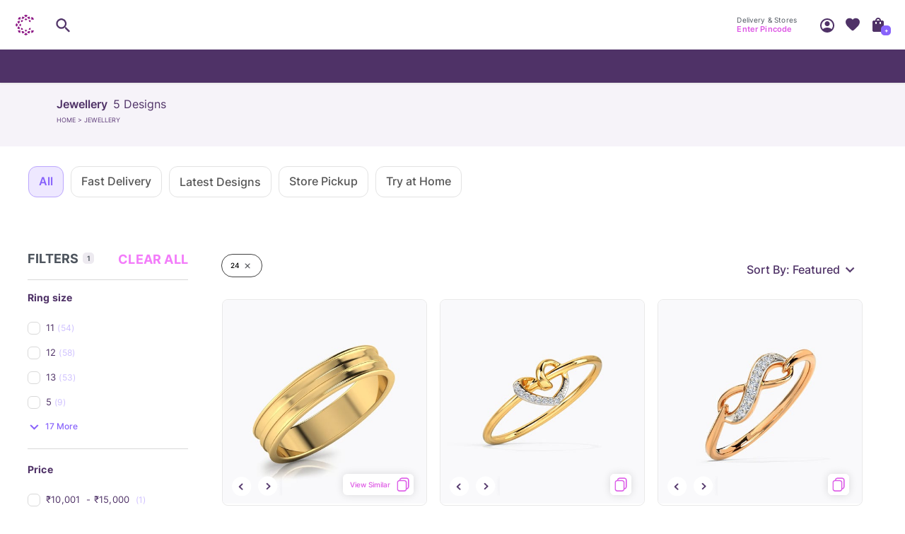

--- FILE ---
content_type: text/javascript
request_url: https://assets.cltstatic.com/desktop/live/maatran/build/NoResultContent.d9d9195fe51f2319461e.chunk.js
body_size: 8251
content:
/*! For license information please see NoResultContent.d9d9195fe51f2319461e.chunk.js.LICENSE.txt */
"use strict";(self.webpackChunkmaatran=self.webpackChunkmaatran||[]).push([[9180],{"0c38f4ca6e47e1ea7457":(e,t,r)=>{Object.defineProperty(t,"__esModule",{value:!0}),t.defaultAction=function(){return{type:n.DEFAULT_ACTION}},t.getZeroSearchResultsPageDataAction=function(){return{type:n.GET_ZERO_SEARCH_RESULTS_PAGE_DATA}},t.setZeroSearchResultsPageDataAction=function(e){return{type:n.SET_ZERO_SEARCH_RESULTS_PAGE_DATA,payload:e}};var n=r("4953bb094110e6318d80")},"178b42fc9e487ceee903":(e,t,r)=>{Object.defineProperty(t,"__esModule",{value:!0}),t.selectZeroSearchResultsPageDetails=t.selectNoResultContentDomain=t.default=void 0;var n=r("cc88c9792f1867cbae09"),o=r("7c1591bd7ae78c4b304e"),a=t.selectNoResultContentDomain=function(){return(arguments.length>0&&void 0!==arguments[0]?arguments[0]:o.initialState).noResultContent};t.selectZeroSearchResultsPageDetails=function(){return(0,n.createSelector)(a,(function(e){return e.zeroSearchResultsPageData}))},t.default=function(){return(0,n.createSelector)(a,(function(e){return e}))}},"4953bb094110e6318d80":(e,t)=>{Object.defineProperty(t,"__esModule",{value:!0}),t.SET_ZERO_SEARCH_RESULTS_PAGE_DATA=t.GET_ZERO_SEARCH_RESULTS_PAGE_DATA=t.DEFAULT_ACTION=void 0;t.DEFAULT_ACTION="app/NoResultContent/DEFAULT_ACTION",t.GET_ZERO_SEARCH_RESULTS_PAGE_DATA="app/NoResultContent/GET_ZERO_SEARCH_RESULTS_PAGE_DATA",t.SET_ZERO_SEARCH_RESULTS_PAGE_DATA="app/NoResultContent/SET_ZERO_SEARCH_RESULTS_PAGE_DATA"},"6a0f43ab4bf074079167":(e,t,r)=>{function n(e){return n="function"==typeof Symbol&&"symbol"==typeof Symbol.iterator?function(e){return typeof e}:function(e){return e&&"function"==typeof Symbol&&e.constructor===Symbol&&e!==Symbol.prototype?"symbol":typeof e},n(e)}Object.defineProperty(t,"__esModule",{value:!0}),t.locateMe=t.enterPincode=t.changePincode=t.YourRecentlyViewedText=t.Title=t.TickWrap=t.TickIcon=t.ResultText=t.RecentlyViewedWrapper=t.PincodeWrapperHeader=t.PincodeWrapperContent=t.PincodeWrapper=t.PincodeLocatorIcon=t.PincodeInputWrap=t.NeedItSoonerBtn=t.ContentTextSearch=t.ContentText=t.CategoryWrap=t.CategoryBox=t.Btn=void 0;var o=function(e,t){if(!t&&e&&e.__esModule)return e;if(null===e||"object"!=n(e)&&"function"!=typeof e)return{default:e};var r=d(t);if(r&&r.has(e))return r.get(e);var o={__proto__:null},a=Object.defineProperty&&Object.getOwnPropertyDescriptor;for(var i in e)if("default"!==i&&{}.hasOwnProperty.call(e,i)){var c=a?Object.getOwnPropertyDescriptor(e,i):null;c&&(c.get||c.set)?Object.defineProperty(o,i,c):o[i]=e[i]}return o.default=e,r&&r.set(e,o),o}(r("4254ee18cacbace468d9")),a=r("c6a5a4dc5172b66ecec3"),i=r("f542387520d3626b0a89"),c=f(r("74d7b922ec6d11186dbe")),l=f(r("5c74b01a733071919be4")),u=f(r("ef597e4f520f624d569b"));function f(e){return e&&e.__esModule?e:{default:e}}function d(e){if("function"!=typeof WeakMap)return null;var t=new WeakMap,r=new WeakMap;return(d=function(e){return e?r:t})(e)}t.PincodeWrapper=(0,o.default)("div",{target:"e1ja507h0"})("width:100%;max-width:584px;margin:0px auto;background:#ffffff;"),t.PincodeWrapperHeader=(0,o.default)("div",{target:"e1ja507h1"})("padding:70px 0 35px;@media (max-width:992px){padding:50px 0 35px;};@media (max-width:350px){padding:10px 0 35px;};"),t.PincodeLocatorIcon=(0,o.default)("span",{target:"e1ja507h2"})("background:url(",a.LpSprite,") no-repeat;background-size:360px auto;background-position:-216px -342px;width:145px;height:120px;display:block;margin:0 auto;"),t.PincodeWrapperContent=(0,o.default)("div",{target:"e1ja507h3"})(";"),t.Title=(0,o.default)("h3",{target:"e1ja507h4"})("font-size:2.8rem;line-height:34px;text-align:center;color:#4F3267;font-family:",i.INTER_SEMI_BOLD,";margin:0 0 20px;span{color:#8863FB;}@media (max-width:992px){font-size:2rem;margin-bottom:20px;line-height:normal;}"),t.ContentText=(0,o.default)("p",{target:"e1ja507h5"})("font-family:",i.INTER_REGULAR,";font-size:1.6rem;color:#4F3267;margin:0 0 112px;padding-top:0px;text-align:center;line-height:normal;@media (max-width:992px){font-size:1.2rem;margin-bottom:44px;}"),t.YourRecentlyViewedText=(0,o.default)("p",{target:"e1ja507h6"})("font-family:",i.INTER_SEMI_BOLD,";font-size:2.5rem;color:#4F3267;margin:0 0 44px;padding-top:0px;text-align:center;line-height:40px;@media (max-width:992px){margin-bottom:22px;font-size:1.6rem;line-height:24px;}"),t.RecentlyViewedWrapper=(0,o.default)("div",{target:"e1ja507h7"})("max-width:640px;width:100%;margin:0 auto 70px;padding-top:0px;text-align:center;@media (max-width:992px){width:100%;max-width:350px;padding:0 12px;}"),t.ContentTextSearch=(0,o.default)("div",{target:"e1ja507h8"})("font-size:1.2rem;color:#33363e;margin:0 0 30px;padding-top:0px;text-align:center;line-height:18px;@media (max-width:992px){margin-bottom:27px;font-size:1.1rem;}p{display:inline-block;font-family:",i.INTER_SEMI_BOLD,";a{display:inline-block;color:#de57e5;font-family:",i.INTER_REGULAR,";}}"),t.NeedItSoonerBtn=(0,o.default)("button",{target:"e1ja507h9"})("width:100%;max-width:458px;height:58px;color:#F5F3F6;margin:0 auto 203px;display:block;border-radius:12px;text-align:center;padding:10px 36px;background:var(--Gradient01,linear-gradient(135deg,#E56EEB 0%,#8863FB 100%));font-size:1.6rem;font-family:",i.INTER_SEMI_BOLD,";cursor:pointer;@media (max-width:993px){max-width:304px;height:48px;font-size:1.4rem;margin-bottom:88px;}"),t.Btn=(0,o.default)(u.default,{target:"e1ja507h10"})("height:48px;border-radius:10px;margin:0;color:#ffffff;font-family:",i.INTER_BOLD,";font-size:1.4rem;text-transform:uppercase;position:relative;"),t.ResultText=(0,o.default)("span",{target:"e1ja507h11"})("font-family:",i.INTER_REGULAR,";font-size:1.4rem;color:#33363e;margin:0;padding:12px;"),t.PincodeInputWrap=(0,o.default)("div",{target:"e1ja507h12"})("position:relative;input{height:34px;border-style:solid;border-width:1px;border-radius:2px;background-color:",c.default.white,";position:relative;padding:0 34px 0 8px;}"),t.TickWrap=(0,o.default)("div",{target:"e1ja507h13"})("width:34px;height:34px;background-image:linear-gradient(to right,#de57e5,#8863fb);position:absolute;right:0;top:0;display:flex;align-items:center;justify-content:center;border-top-right-radius:2px;border-bottom-right-radius:2px;"),t.TickIcon=(0,o.default)(l.default,{target:"e1ja507h14"})("background-position:-718px -650px;width:16px;height:13px;"),t.enterPincode=(0,o.css)("width:100%;max-width:315px;margin:0 auto;@media (max-width:992px){max-width:215px;}"),t.locateMe=(0,o.css)("color:#848484;font-family:",i.INTER_SEMI_BOLD,";font-size:1.2rem;font-weight:600;padding:12px 0 0;text-align:center;> a{color:#8863fb;display:inline-block;}"),t.changePincode=(0,o.css)("text-align:center;h3{display:inline-block;}p{font-family:",i.INTER_REGULAR,";font-size:1.2rem;color:#33363e;margin:0;}> a{font-size:1.2rem;color:#de57e5;display:inline-block;padding:4px 8px;}"),t.CategoryWrap=(0,o.default)("div",{target:"e1ja507h15"})("display:flex;flex:1;align-items:center;justify-content:center;flex-flow:column;"),t.CategoryBox=(0,o.default)("div",{target:"e1ja507h16"})("width:196px;height:34px;border-radius:2px;border-style:solid;border-width:1px;border-image-source:linear-gradient(to right,#de57e5,#8863fb);border-image-slice:1;background-image:#ffffff,linear-gradient(to right,#de57e5,#8863fb);line-height:30px;margin:8px auto;> span{font-size:1.1rem;color:#33363e;&:first-child{font-family:",i.INTER_SEMI_BOLD,";font-weight:600;}&:last-child{font-family:",i.INTER_REGULAR,";}}")},"7c1591bd7ae78c4b304e":(e,t,r)=>{Object.defineProperty(t,"__esModule",{value:!0}),t.initialState=t.default=void 0;var n=r("4953bb094110e6318d80");function o(e){return o="function"==typeof Symbol&&"symbol"==typeof Symbol.iterator?function(e){return typeof e}:function(e){return e&&"function"==typeof Symbol&&e.constructor===Symbol&&e!==Symbol.prototype?"symbol":typeof e},o(e)}function a(e,t){var r=Object.keys(e);if(Object.getOwnPropertySymbols){var n=Object.getOwnPropertySymbols(e);t&&(n=n.filter((function(t){return Object.getOwnPropertyDescriptor(e,t).enumerable}))),r.push.apply(r,n)}return r}function i(e){for(var t=1;t<arguments.length;t++){var r=null!=arguments[t]?arguments[t]:{};t%2?a(Object(r),!0).forEach((function(t){c(e,t,r[t])})):Object.getOwnPropertyDescriptors?Object.defineProperties(e,Object.getOwnPropertyDescriptors(r)):a(Object(r)).forEach((function(t){Object.defineProperty(e,t,Object.getOwnPropertyDescriptor(r,t))}))}return e}function c(e,t,r){return(t=function(e){var t=function(e,t){if("object"!=o(e)||!e)return e;var r=e[Symbol.toPrimitive];if(void 0!==r){var n=r.call(e,t||"default");if("object"!=o(n))return n;throw new TypeError("@@toPrimitive must return a primitive value.")}return("string"===t?String:Number)(e)}(e,"string");return"symbol"==o(t)?t:t+""}(t))in e?Object.defineProperty(e,t,{value:r,enumerable:!0,configurable:!0,writable:!0}):e[t]=r,e}var l=t.initialState={zeroSearchResultsPageData:{}};t.default=function(){var e=arguments.length>0&&void 0!==arguments[0]?arguments[0]:l,t=arguments.length>1&&void 0!==arguments[1]?arguments[1]:{},r=t.payload,o=void 0===r?{}:r;switch(t.type){case n.DEFAULT_ACTION:return e;case n.SET_ZERO_SEARCH_RESULTS_PAGE_DATA:return i(i({},e),{},{zeroSearchResultsPageData:i({},o)});default:return e}}},"98e8d0d5a474a107c757":(e,t,r)=>{Object.defineProperty(t,"__esModule",{value:!0}),t.default=t.NoResultContent=void 0;var n=w(r("0d46ce0f8aad2702adc0")),o=(w(r("8a2d1b95e05b6a321e74")),r("6a0f43ab4bf074079167")),a=r("bd1c7c9b0253653fbaf2"),i=r("178b42fc9e487ceee903"),c=r("0c38f4ca6e47e1ea7457"),l=r("e059dbcd722780779293"),u=r("d945be45dace917e23d7"),f=r("1005cd87983a05c3545a"),d=w(r("fa112510a11e10022494")),p=r("ad4fc5a3ee17b5461424"),s=r("d7dd51e1bf6bfc2c9c3d"),h=r("0d7f0986bcd2f33d8a2a"),m=r("cc88c9792f1867cbae09"),y=r("ab4cb61bcb2dc161defb"),b=w(r("5b14a7772dbd970eb704")),g=w(r("d6716b7f128c86a7d809")),x=w(r("7c1591bd7ae78c4b304e")),v=w(r("ecd5fa27627ff4876535")),E=r("3be1839ad43e5dd2952c");function w(e){return e&&e.__esModule?e:{default:e}}function _(e){return _="function"==typeof Symbol&&"symbol"==typeof Symbol.iterator?function(e){return typeof e}:function(e){return e&&"function"==typeof Symbol&&e.constructor===Symbol&&e!==Symbol.prototype?"symbol":typeof e},_(e)}function S(e,t){for(var r=0;r<t.length;r++){var n=t[r];n.enumerable=n.enumerable||!1,n.configurable=!0,"value"in n&&(n.writable=!0),Object.defineProperty(e,j(n.key),n)}}function T(e,t,r){return t=R(t),function(e,t){if(t&&("object"==_(t)||"function"==typeof t))return t;if(void 0!==t)throw new TypeError("Derived constructors may only return object or undefined");return function(e){if(void 0===e)throw new ReferenceError("this hasn't been initialised - super() hasn't been called");return e}(e)}(e,O()?Reflect.construct(t,r||[],R(e).constructor):t.apply(e,r))}function O(){try{var e=!Boolean.prototype.valueOf.call(Reflect.construct(Boolean,[],(function(){})))}catch(e){}return(O=function(){return!!e})()}function R(e){return R=Object.setPrototypeOf?Object.getPrototypeOf.bind():function(e){return e.__proto__||Object.getPrototypeOf(e)},R(e)}function P(e,t){return P=Object.setPrototypeOf?Object.setPrototypeOf.bind():function(e,t){return e.__proto__=t,e},P(e,t)}function j(e){var t=function(e,t){if("object"!=_(e)||!e)return e;var r=e[Symbol.toPrimitive];if(void 0!==r){var n=r.call(e,t||"default");if("object"!=_(n))return n;throw new TypeError("@@toPrimitive must return a primitive value.")}return("string"===t?String:Number)(e)}(e,"string");return"symbol"==_(t)?t:t+""}var k=t.NoResultContent=function(e){function t(e){var r,n,o,a;return function(e,t){if(!(e instanceof t))throw new TypeError("Cannot call a class as a function")}(this,t),r=T(this,t,[e]),n=r,a=function(){r.props.history&&r.props.history.push(f.HOME_PAGE_URL)},(o=j(o="backToHomepage"))in n?Object.defineProperty(n,o,{value:a,enumerable:!0,configurable:!0,writable:!0}):n[o]=a,r.state={showRequestCallback:!1},r}return function(e,t){if("function"!=typeof t&&null!==t)throw new TypeError("Super expression must either be null or a function");e.prototype=Object.create(t&&t.prototype,{constructor:{value:e,writable:!0,configurable:!0}}),Object.defineProperty(e,"prototype",{writable:!1}),t&&P(e,t)}(t,e),r=t,(a=[{key:"componentDidMount",value:function(){var e=this.props.zeroSearchResultsPageData,t=void 0===e?{}:e;(0,E.isEmpty)(t)&&this.props.dispatch((0,c.getZeroSearchResultsPageDataAction)());var r=this.props,n=r.searchQueryText,o=r.searchResultsConfig,a=void 0===o?[]:o;(0,l.track)("swSearchQueryHelp",{searchedKeyword:n,PopularSearchesOptions:a.map((function(e){return e.name})).join()})}},{key:"componentWillUnmount",value:function(){var e=this.props.dispatch;this.props.replaceDefaultContent||e((0,u.setSearchQuery)(""))}},{key:"render",value:function(){var e=this.props,t=e.zeroSearchResultsPageData,r=e.locale,a=e.searchQueryText,i=(t||{}).pageData,c=(void 0===i?{}:i)||{},l=c.titleText,u=c.subTitleText,f=c.categoryCards;return n.default.createElement("div",null,n.default.createElement(n.default.Fragment,null,n.default.createElement(h.Helmet,{title:"Search"}),n.default.createElement(o.PincodeWrapper,{className:"pincode-wrapper"},n.default.createElement(o.PincodeWrapperHeader,null,n.default.createElement(o.PincodeLocatorIcon,{is22carat:this.props.is22carat})),this.props.replaceDefaultContent?this.props.replaceDefaultContent:n.default.createElement(o.PincodeWrapperContent,null,n.default.createElement("div",{className:o.enterPincode},this.props.contentText?n.default.createElement(o.RecentlyViewedWrapper,null,n.default.createElement(o.YourRecentlyViewedText,null,this.props.contentText),n.default.createElement(o.ContentText,null,n.default.createElement(o.Btn,{onClick:this.backToHomepage},"Back to homepage"))):n.default.createElement(n.default.Fragment,null,n.default.createElement(o.Title,null,l,n.default.createElement("span",null,'"',a,'"')),n.default.createElement(o.ContentText,null,u))))),r===p.INDIAN_LOCALE&&!this.props.contentText&&n.default.createElement(d.default,{categoryCards:f,searchQueryText:a})))}}])&&S(r.prototype,a),i&&S(r,i),Object.defineProperty(r,"prototype",{writable:!1}),r;var r,a,i}(n.default.Component),C=(0,m.createStructuredSelector)({mobileNumber:(0,a.selectMobileNumber)(),searchResultsConfig:(0,a.selectSearchResults)(),zeroSearchResultsPageData:(0,i.selectZeroSearchResultsPageDetails)(),locale:(0,a.selectLocale)()});var A=(0,s.connect)(C,(function(e){return{dispatch:e}})),L=(0,g.default)({key:"noResultContent",reducer:x.default}),D=(0,b.default)({key:"noResultContent",saga:v.default});t.default=(0,y.compose)(L,D,A)(k)},c454d75abd57b0133863:(e,t)=>{Object.defineProperty(t,"__esModule",{value:!0}),t.default=void 0;t.default='query {\n    zeroSearchResultsPageData:s4Landingpages(filters:{Key:{eq:"zeroSearchResultsPage"}}){\n      data\n      {\n        attributes\n        {\n          Key\n          Value\n        }\n      }\n    }\n  }';e.exports=t.default},ecd5fa27627ff4876535:(e,t,r)=>{function n(e){return n="function"==typeof Symbol&&"symbol"==typeof Symbol.iterator?function(e){return typeof e}:function(e){return e&&"function"==typeof Symbol&&e.constructor===Symbol&&e!==Symbol.prototype?"symbol":typeof e},n(e)}Object.defineProperty(t,"__esModule",{value:!0}),t.default=g,t.getZeroSearchResultsPageDataSaga=y;var o,a=r("e92eee8d5b028e5d1ed8"),i=r("4953bb094110e6318d80"),c=r("bd1c7c9b0253653fbaf2"),l=r("60a3d0d0c8fbcda0a1ba"),u=(o=r("c454d75abd57b0133863"))&&o.__esModule?o:{default:o},f=r("3be1839ad43e5dd2952c"),d=r("0c38f4ca6e47e1ea7457");function p(){p=function(){return t};var e,t={},r=Object.prototype,o=r.hasOwnProperty,a=Object.defineProperty||function(e,t,r){e[t]=r.value},i="function"==typeof Symbol?Symbol:{},c=i.iterator||"@@iterator",l=i.asyncIterator||"@@asyncIterator",u=i.toStringTag||"@@toStringTag";function f(e,t,r){return Object.defineProperty(e,t,{value:r,enumerable:!0,configurable:!0,writable:!0}),e[t]}try{f({},"")}catch(e){f=function(e,t,r){return e[t]=r}}function d(e,t,r,n){var o=t&&t.prototype instanceof x?t:x,i=Object.create(o.prototype),c=new A(n||[]);return a(i,"_invoke",{value:P(e,r,c)}),i}function s(e,t,r){try{return{type:"normal",arg:e.call(t,r)}}catch(e){return{type:"throw",arg:e}}}t.wrap=d;var h="suspendedStart",m="suspendedYield",y="executing",b="completed",g={};function x(){}function v(){}function E(){}var w={};f(w,c,(function(){return this}));var _=Object.getPrototypeOf,S=_&&_(_(L([])));S&&S!==r&&o.call(S,c)&&(w=S);var T=E.prototype=x.prototype=Object.create(w);function O(e){["next","throw","return"].forEach((function(t){f(e,t,(function(e){return this._invoke(t,e)}))}))}function R(e,t){function r(a,i,c,l){var u=s(e[a],e,i);if("throw"!==u.type){var f=u.arg,d=f.value;return d&&"object"==n(d)&&o.call(d,"__await")?t.resolve(d.__await).then((function(e){r("next",e,c,l)}),(function(e){r("throw",e,c,l)})):t.resolve(d).then((function(e){f.value=e,c(f)}),(function(e){return r("throw",e,c,l)}))}l(u.arg)}var i;a(this,"_invoke",{value:function(e,n){function o(){return new t((function(t,o){r(e,n,t,o)}))}return i=i?i.then(o,o):o()}})}function P(t,r,n){var o=h;return function(a,i){if(o===y)throw Error("Generator is already running");if(o===b){if("throw"===a)throw i;return{value:e,done:!0}}for(n.method=a,n.arg=i;;){var c=n.delegate;if(c){var l=j(c,n);if(l){if(l===g)continue;return l}}if("next"===n.method)n.sent=n._sent=n.arg;else if("throw"===n.method){if(o===h)throw o=b,n.arg;n.dispatchException(n.arg)}else"return"===n.method&&n.abrupt("return",n.arg);o=y;var u=s(t,r,n);if("normal"===u.type){if(o=n.done?b:m,u.arg===g)continue;return{value:u.arg,done:n.done}}"throw"===u.type&&(o=b,n.method="throw",n.arg=u.arg)}}}function j(t,r){var n=r.method,o=t.iterator[n];if(o===e)return r.delegate=null,"throw"===n&&t.iterator.return&&(r.method="return",r.arg=e,j(t,r),"throw"===r.method)||"return"!==n&&(r.method="throw",r.arg=new TypeError("The iterator does not provide a '"+n+"' method")),g;var a=s(o,t.iterator,r.arg);if("throw"===a.type)return r.method="throw",r.arg=a.arg,r.delegate=null,g;var i=a.arg;return i?i.done?(r[t.resultName]=i.value,r.next=t.nextLoc,"return"!==r.method&&(r.method="next",r.arg=e),r.delegate=null,g):i:(r.method="throw",r.arg=new TypeError("iterator result is not an object"),r.delegate=null,g)}function k(e){var t={tryLoc:e[0]};1 in e&&(t.catchLoc=e[1]),2 in e&&(t.finallyLoc=e[2],t.afterLoc=e[3]),this.tryEntries.push(t)}function C(e){var t=e.completion||{};t.type="normal",delete t.arg,e.completion=t}function A(e){this.tryEntries=[{tryLoc:"root"}],e.forEach(k,this),this.reset(!0)}function L(t){if(t||""===t){var r=t[c];if(r)return r.call(t);if("function"==typeof t.next)return t;if(!isNaN(t.length)){var a=-1,i=function r(){for(;++a<t.length;)if(o.call(t,a))return r.value=t[a],r.done=!1,r;return r.value=e,r.done=!0,r};return i.next=i}}throw new TypeError(n(t)+" is not iterable")}return v.prototype=E,a(T,"constructor",{value:E,configurable:!0}),a(E,"constructor",{value:v,configurable:!0}),v.displayName=f(E,u,"GeneratorFunction"),t.isGeneratorFunction=function(e){var t="function"==typeof e&&e.constructor;return!!t&&(t===v||"GeneratorFunction"===(t.displayName||t.name))},t.mark=function(e){return Object.setPrototypeOf?Object.setPrototypeOf(e,E):(e.__proto__=E,f(e,u,"GeneratorFunction")),e.prototype=Object.create(T),e},t.awrap=function(e){return{__await:e}},O(R.prototype),f(R.prototype,l,(function(){return this})),t.AsyncIterator=R,t.async=function(e,r,n,o,a){void 0===a&&(a=Promise);var i=new R(d(e,r,n,o),a);return t.isGeneratorFunction(r)?i:i.next().then((function(e){return e.done?e.value:i.next()}))},O(T),f(T,u,"Generator"),f(T,c,(function(){return this})),f(T,"toString",(function(){return"[object Generator]"})),t.keys=function(e){var t=Object(e),r=[];for(var n in t)r.push(n);return r.reverse(),function e(){for(;r.length;){var n=r.pop();if(n in t)return e.value=n,e.done=!1,e}return e.done=!0,e}},t.values=L,A.prototype={constructor:A,reset:function(t){if(this.prev=0,this.next=0,this.sent=this._sent=e,this.done=!1,this.delegate=null,this.method="next",this.arg=e,this.tryEntries.forEach(C),!t)for(var r in this)"t"===r.charAt(0)&&o.call(this,r)&&!isNaN(+r.slice(1))&&(this[r]=e)},stop:function(){this.done=!0;var e=this.tryEntries[0].completion;if("throw"===e.type)throw e.arg;return this.rval},dispatchException:function(t){if(this.done)throw t;var r=this;function n(n,o){return c.type="throw",c.arg=t,r.next=n,o&&(r.method="next",r.arg=e),!!o}for(var a=this.tryEntries.length-1;a>=0;--a){var i=this.tryEntries[a],c=i.completion;if("root"===i.tryLoc)return n("end");if(i.tryLoc<=this.prev){var l=o.call(i,"catchLoc"),u=o.call(i,"finallyLoc");if(l&&u){if(this.prev<i.catchLoc)return n(i.catchLoc,!0);if(this.prev<i.finallyLoc)return n(i.finallyLoc)}else if(l){if(this.prev<i.catchLoc)return n(i.catchLoc,!0)}else{if(!u)throw Error("try statement without catch or finally");if(this.prev<i.finallyLoc)return n(i.finallyLoc)}}}},abrupt:function(e,t){for(var r=this.tryEntries.length-1;r>=0;--r){var n=this.tryEntries[r];if(n.tryLoc<=this.prev&&o.call(n,"finallyLoc")&&this.prev<n.finallyLoc){var a=n;break}}a&&("break"===e||"continue"===e)&&a.tryLoc<=t&&t<=a.finallyLoc&&(a=null);var i=a?a.completion:{};return i.type=e,i.arg=t,a?(this.method="next",this.next=a.finallyLoc,g):this.complete(i)},complete:function(e,t){if("throw"===e.type)throw e.arg;return"break"===e.type||"continue"===e.type?this.next=e.arg:"return"===e.type?(this.rval=this.arg=e.arg,this.method="return",this.next="end"):"normal"===e.type&&t&&(this.next=t),g},finish:function(e){for(var t=this.tryEntries.length-1;t>=0;--t){var r=this.tryEntries[t];if(r.finallyLoc===e)return this.complete(r.completion,r.afterLoc),C(r),g}},catch:function(e){for(var t=this.tryEntries.length-1;t>=0;--t){var r=this.tryEntries[t];if(r.tryLoc===e){var n=r.completion;if("throw"===n.type){var o=n.arg;C(r)}return o}}throw Error("illegal catch attempt")},delegateYield:function(t,r,n){return this.delegate={iterator:L(t),resultName:r,nextLoc:n},"next"===this.method&&(this.arg=e),g}},t}var s=p().mark(y),h=p().mark(b),m=p().mark(g);function y(){var e,t,r,n,o,i,h;return p().wrap((function(p){for(;;)switch(p.prev=p.next){case 0:return p.prev=0,p.next=3,(0,a.select)((0,c.selectAuthToken)());case 3:return e=p.sent,p.next=6,(0,a.call)(l.makeGraphqlRequest,u.default,{},e,"",!0);case 6:if(t=p.sent,r=t.isServerError,n=void 0!==r&&r,o=t.isError,i=void 0!==o&&o,!n&&!i){p.next=10;break}throw new Error("Error while fetching getZeroSearchResultsPageData");case 10:if(!(h=(0,f.get)(t,"data.zeroSearchResultsPageData.data[0].attributes.Value",""))){p.next=15;break}return p.next=14,(0,a.put)((0,d.setZeroSearchResultsPageDataAction)(h));case 14:return p.abrupt("return");case 15:p.next=20;break;case 17:p.prev=17,p.t0=p.catch(0),console.error("Error in zeroSearchResultsPageData saga",p.t0);case 20:case"end":return p.stop()}}),s,null,[[0,17]])}function b(){return p().wrap((function(e){for(;;)switch(e.prev=e.next){case 0:return e.next=2,(0,a.takeEvery)(i.GET_ZERO_SEARCH_RESULTS_PAGE_DATA,y);case 2:case"end":return e.stop()}}),h)}function g(){return p().wrap((function(e){for(;;)switch(e.prev=e.next){case 0:return e.next=2,(0,a.all)([b()]);case 2:case"end":return e.stop()}}),m)}},fa112510a11e10022494:(e,t,r)=>{Object.defineProperty(t,"__esModule",{value:!0}),t.default=void 0;var n=c(r("0d46ce0f8aad2702adc0")),o=(c(r("8a2d1b95e05b6a321e74")),c(r("4254ee18cacbace468d9"))),a=r("f542387520d3626b0a89"),i=r("e059dbcd722780779293");function c(e){return e&&e.__esModule?e:{default:e}}function l(e){return l="function"==typeof Symbol&&"symbol"==typeof Symbol.iterator?function(e){return typeof e}:function(e){return e&&"function"==typeof Symbol&&e.constructor===Symbol&&e!==Symbol.prototype?"symbol":typeof e},l(e)}function u(e,t){for(var r=0;r<t.length;r++){var n=t[r];n.enumerable=n.enumerable||!1,n.configurable=!0,"value"in n&&(n.writable=!0),Object.defineProperty(e,m(n.key),n)}}function f(e,t,r){return t=p(t),function(e,t){if(t&&("object"==l(t)||"function"==typeof t))return t;if(void 0!==t)throw new TypeError("Derived constructors may only return object or undefined");return function(e){if(void 0===e)throw new ReferenceError("this hasn't been initialised - super() hasn't been called");return e}(e)}(e,d()?Reflect.construct(t,r||[],p(e).constructor):t.apply(e,r))}function d(){try{var e=!Boolean.prototype.valueOf.call(Reflect.construct(Boolean,[],(function(){})))}catch(e){}return(d=function(){return!!e})()}function p(e){return p=Object.setPrototypeOf?Object.getPrototypeOf.bind():function(e){return e.__proto__||Object.getPrototypeOf(e)},p(e)}function s(e,t){return s=Object.setPrototypeOf?Object.setPrototypeOf.bind():function(e,t){return e.__proto__=t,e},s(e,t)}function h(e,t,r){return(t=m(t))in e?Object.defineProperty(e,t,{value:r,enumerable:!0,configurable:!0,writable:!0}):e[t]=r,e}function m(e){var t=function(e,t){if("object"!=l(e)||!e)return e;var r=e[Symbol.toPrimitive];if(void 0!==r){var n=r.call(e,t||"default");if("object"!=l(n))return n;throw new TypeError("@@toPrimitive must return a primitive value.")}return("string"===t?String:Number)(e)}(e,"string");return"symbol"==l(t)?t:t+""}var y=(0,o.default)("div",{target:"ez1r9pk0"})("display:flex;justify-content:center;align-items:center;flex-direction:column;padding:0px 16px;padding-bottom:184px;@media (max-width:992px){padding-bottom:13.2rem;}"),b=(0,o.default)("h3",{target:"ez1r9pk1"})("font-family:",a.INTER_SEMI_BOLD,";font-size:2.5rem;color:#4F3267;line-height:3.6rem;margin-bottom:48px;@media (max-width:992px){font-size:1.6rem;line-height:2.8rem;letter-spacing:0.15px;margin-bottom:22px;}"),g=(0,o.default)("div",{target:"ez1r9pk2"})("display:grid;grid-template-columns:repeat(3,1fr);gap:24px;box-sizing:border-box;@media (max-width:992px){gap:16px;grid-template-columns:repeat(2,1fr);}"),x=(0,o.default)("div",{target:"ez1r9pk3"})("display:flex;flex-direction:column;align-items:center;justify-content:flex-start;background-color:#F6F3F9;max-width:341px;height:376px;border-radius:16px;padding:12px;gap:30px;@media (max-width:992px){max-width:171px;height:188px;border-radius:16px;padding:6px;gap:16px;}"),v=(0,o.default)("p",{target:"ez1r9pk4"})("width:100%;height:216px;cursor:pointer;@media (max-width:992px){height:100px;}>img{height:100%;width:100%;object-fit:cover;border-radius:16px;@media (max-width:992px){border-radius:6px;}}"),E=(0,o.default)("div",{target:"ez1r9pk5"})("width:100%;text-align:center;padding:0 10px 0 10px;@media (max-width:993px){padding:0 5px 0 5px;}> p{overflow:hidden;display:-webkit-box;-webkit-line-clamp:1;-webkit-box-orient:vertical;&:last-child{-webkit-line-clamp:2;}}"),w=(0,o.default)("p",{target:"ez1r9pk6"})("color:#8863FB;font-family:",a.INTER_SEMI_BOLD,";font-size:1.7rem;line-height:28px;margin-bottom:5px;cursor:pointer;@media (max-width:992px){font-size:1.2rem;line-height:14px;}"),_=(0,o.default)("p",{target:"ez1r9pk7"})("font-family:",a.INTER_REGULAR,";color:#4F3267;font-size:1.5rem;line-height:22px;cursor:pointer;@media (max-width:992px){font-size:0.8rem;line-height:11px;}"),S=function(e){function t(){var e;!function(e,t){if(!(e instanceof t))throw new TypeError("Cannot call a class as a function")}(this,t);for(var r=arguments.length,o=new Array(r),a=0;a<r;a++)o[a]=arguments[a];return h(e=f(this,t,[].concat(o)),"productCardClickHandler",(function(e,t,r){(0,i.track)("searchQueryTile",{searchCategoryTileAssetName:t,searchCategoryTileRedirectionLink:e,userSearchedKeyword:r}),window.location.href=e})),h(e,"renderCardDesc",(function(e){for(var t=[],r=0;r<e.length;r+=2){var o=n.default.createElement("div",{key:r/2},n.default.createElement("span",null,e[r]),r+1<e.length&&n.default.createElement("span",null," | "),r+1<e.length&&n.default.createElement("span",null,e[r+1]));t.push(o)}return t})),e}return function(e,t){if("function"!=typeof t&&null!==t)throw new TypeError("Super expression must either be null or a function");e.prototype=Object.create(t&&t.prototype,{constructor:{value:e,writable:!0,configurable:!0}}),Object.defineProperty(e,"prototype",{writable:!1}),t&&s(e,t)}(t,e),r=t,(o=[{key:"render",value:function(){var e=this,t=this.props,r=t.categoryCards,o=void 0===r?[]:r,a=t.searchQueryText;return n.default.createElement(y,{id:"no-search"},n.default.createElement(b,null,"Search Category"),n.default.createElement(g,null,o&&o.map((function(t,r){return n.default.createElement(x,{key:t.cardTitle},n.default.createElement(v,{id:"image-container",onClick:function(){return e.productCardClickHandler(t.cardUrl,t.cardTitle,a)}},n.default.createElement("img",{className:"lazy",src:t.cardImage,alt:t.cardTitle})),n.default.createElement(E,null,n.default.createElement(w,{onClick:function(){return e.productCardClickHandler(t.cardUrl,t.cardTitle,a)}},t.cardTitle),n.default.createElement(_,{onClick:function(){return e.productCardClickHandler(t.cardDescUrl,t.cardTitle,a)}},e.renderCardDesc(t.cardDesc))))}))))}}])&&u(r.prototype,o),a&&u(r,a),Object.defineProperty(r,"prototype",{writable:!1}),r;var r,o,a}(n.default.Component);t.default=S;e.exports=t.default}}]);

--- FILE ---
content_type: text/javascript
request_url: https://assets.cltstatic.com/desktop/live/maatran/build/3453.24bf1c467abc9c0e6550.chunk.js
body_size: 15526
content:
/*! For license information please see 3453.24bf1c467abc9c0e6550.chunk.js.LICENSE.txt */
"use strict";(self.webpackChunkmaatran=self.webpackChunkmaatran||[]).push([[3453],{"01f8c01497ad52891973":(e,t,r)=>{Object.defineProperty(t,"__esModule",{value:!0}),t.appendProductSlide=function(e){return{type:n.APPEND_PRODUCT_SLIDE,payload:e}},t.assetLikeUnlikeUpdate=function(e){return{type:n.ASSET_LIKE_UNLIKE_UPDATE,payload:e}},t.getPlaylistofReels=function(e){return{type:n.GET_RUNWAY_PLAYLIST_LOADED,payload:e}},t.getReelsVideoData=function(e,t,r,o,i,a){return{type:n.GET_VIDEO_DATA,video_id:e,onSuccess:t,productType:r,sku:o,lp_category:i,playlist_ref_id:a}},t.getReelsVideoPlaylistData=function(e,t,r,o){return{type:n.GET_PLAYLIST_VIDEO_DATA,playlistval:e,productType:t,sku:r,lp_category:o}},t.getVideoReelsData=function(){return{type:n.GET_VIDEO_REELS}},t.videoReelsDataLoaded=function(e){return{type:n.VIDEO_REELS_LOADED,payload:e}};var n=r("f2dc6b8f4c9078362421")},"37853ff2c285c8d3e092":(e,t,r)=>{function n(e){return n="function"==typeof Symbol&&"symbol"==typeof Symbol.iterator?function(e){return typeof e}:function(e){return e&&"function"==typeof Symbol&&e.constructor===Symbol&&e!==Symbol.prototype?"symbol":typeof e},n(e)}Object.defineProperty(t,"__esModule",{value:!0}),t.default=void 0;var o=w(r("0d46ce0f8aad2702adc0")),i=(P(r("8a2d1b95e05b6a321e74")),r("d7dd51e1bf6bfc2c9c3d")),a=r("e95a63b25fb92ed15721"),s=r("cc88c9792f1867cbae09"),l=r("ab4cb61bcb2dc161defb"),c=P(r("5b14a7772dbd970eb704")),u=P(r("d6716b7f128c86a7d809")),d=w(r("39862e9a056f20e9b2ef")),f=P(r("8039c29417930c90ba91")),p=r("01f8c01497ad52891973"),y=r("bd1c7c9b0253653fbaf2"),v=r("f2dc6b8f4c9078362421"),g=P(r("ba992d721159823508dc")),m=P(r("cce972121142ba579b67")),_=P(r("c51ed457df0a237ae543")),h=r("3be1839ad43e5dd2952c"),b=r("faa50feae30fe24e2c9a"),E=r("5fa112b4d9e72b1a812b"),S=r("9020a6db95fab0a647d1"),A=r("bd1c7c9b0253653fbaf2");function P(e){return e&&e.__esModule?e:{default:e}}function k(e){if("function"!=typeof WeakMap)return null;var t=new WeakMap,r=new WeakMap;return(k=function(e){return e?r:t})(e)}function w(e,t){if(!t&&e&&e.__esModule)return e;if(null===e||"object"!=n(e)&&"function"!=typeof e)return{default:e};var r=k(t);if(r&&r.has(e))return r.get(e);var o={__proto__:null},i=Object.defineProperty&&Object.getOwnPropertyDescriptor;for(var a in e)if("default"!==a&&{}.hasOwnProperty.call(e,a)){var s=i?Object.getOwnPropertyDescriptor(e,a):null;s&&(s.get||s.set)?Object.defineProperty(o,a,s):o[a]=e[a]}return o.default=e,r&&r.set(e,o),o}function O(e,t){return function(e){if(Array.isArray(e))return e}(e)||function(e,t){var r=null==e?null:"undefined"!=typeof Symbol&&e[Symbol.iterator]||e["@@iterator"];if(null!=r){var n,o,i,a,s=[],l=!0,c=!1;try{if(i=(r=r.call(e)).next,0===t){if(Object(r)!==r)return;l=!1}else for(;!(l=(n=i.call(r)).done)&&(s.push(n.value),s.length!==t);l=!0);}catch(e){c=!0,o=e}finally{try{if(!l&&null!=r.return&&(a=r.return(),Object(a)!==a))return}finally{if(c)throw o}}return s}}(e,t)||function(e,t){if(e){if("string"==typeof e)return L(e,t);var r={}.toString.call(e).slice(8,-1);return"Object"===r&&e.constructor&&(r=e.constructor.name),"Map"===r||"Set"===r?Array.from(e):"Arguments"===r||/^(?:Ui|I)nt(?:8|16|32)(?:Clamped)?Array$/.test(r)?L(e,t):void 0}}(e,t)||function(){throw new TypeError("Invalid attempt to destructure non-iterable instance.\nIn order to be iterable, non-array objects must have a [Symbol.iterator]() method.")}()}function L(e,t){(null==t||t>e.length)&&(t=e.length);for(var r=0,n=Array(t);r<t;r++)n[r]=e[r];return n}var D=(0,s.createStructuredSelector)({videoreelsList:(0,d.default)(),likedResponse:(0,d.makeSelectLikedResponseStatus)(),loadingStatus:(0,d.makeSelectLoadingStatus)(),sliderVideos:(0,d.makeSelectVideosOnSlider)(),reelsPlaylist:(0,d.makeSelectReelsPlaylistData)(),locale:(0,y.selectLocale)(),disableMuteFeature:(0,y.selectDisableMuteFeature)(),reelsPCCognitiveTime:(0,y.selectReelsPCCognitiveTime)(),reelsPCCognitiveCount:(0,y.selectReelsPCCognitiveCount)(),productCardCount:(0,d.selectProductCount)(),isPipSession:(0,A.selectIsCltvPipSession)()});var I=(0,i.connect)(D,(function(e){return{dispatch:e}})),T=(0,u.default)({key:"videoReels",reducer:f.default}),R=(0,c.default)({key:"videoReels",saga:g.default});t.default=(0,l.compose)(T,R,I)((function(e){var t=e.videoreelsList,r=void 0===t?null:t,n=e.sliderVideos,i=void 0===n?[]:n,s=e.dispatch,l=void 0===s?b.noopFunc:s,c=e.likedResponse,u=void 0===c?{}:c,d=e.videoReelsCountLP,f=void 0===d?null:d,y=e.lp,g=void 0!==y&&y,A=e.reelsPage,P=void 0!==A&&A,k=e.history,w=void 0===k?null:k,L=e.reelsPlaylist,D=void 0===L?[]:L,I=e.loadingStatus,T=void 0===I?null:I,R=e.fromPdp,x=void 0!==R&&R,V=e.disableMuteFeature,C=void 0!==V&&V,j=e.reelsPCCognitiveTime,M=void 0===j?5:j,N=e.reelsPCCognitiveCount,G=void 0===N?5:N,$=e.productCardCount,U=e.isPipSession,Y=e.fromLP,W=void 0!==Y&&Y,F=e.productType,B=void 0===F?"":F,K=e.sku,q=void 0===K?"":K,z=e.lp_category,H=void 0===z?"":z,J=O((0,o.useState)(P||!1),2),Q=J[0],X=J[1],Z=O((0,o.useState)(!1),2),ee=Z[0],te=Z[1],re=O((0,o.useState)("All"),2),ne=re[0],oe=re[1],ie=O((0,o.useState)(!1),2),ae=ie[0],se=ie[1],le=(0,o.useRef)(null),ce=function(e){if(e){var t=(0,h.get)(window,"location.pathname",""),r=["HP","LP","PDP","Store LP","City Store LP","Search Result Page"].includes((0,S.analyticsPageName)(t))?(0,S.analyticsPageName)(t):"";(0,h.setIntoSessionStorage)("reelsPath",window.location.pathname),["Store LP","City Store LP","LP","Search Result Page"].includes(r)?(0,h.setIntoSessionStorage)("reelsPage","LP"):r?(0,h.setIntoSessionStorage)("reelsPage",r):(0,h.clearFromSessionStorage)("reelsPage")}else if(P)w.go("-1");else{var n=(0,h.getFromSessionStorage)("reelsPath")||"";window.history.replaceState({},"",n),(0,h.clearFromSessionStorage)("reelsPath")}X(e)},ue=function(e,t,r){t?(l({type:v.LOAD_REELS_VIDEO_DATA,videoId:t,index:r}),ce(e)):ce(e)};(0,o.useLayoutEffect)((function(){var e,t;l((0,p.getReelsVideoData)(e,t,B,q,H,D)),l({type:v.GET_RUNWAY_PLAYLIST}),de()}),[]);var de=function(){(0,h.isIOSDeviceUsingUserAgent)()?te(!0):te(!1)},fe=function(){return l({type:v.LOAD_MORE_DATA,videoId:null,productType:B,sku:q,lp_category:H,playlist_ref_id:ne})},pe=(0,E.useObserver)(le,{rootMargin:"0px 0px"}),ye=function(e){return l((0,p.appendProductSlide)(e))};return(0,o.useEffect)((function(){pe&&(pe.isIntersecting?document.body.classList.add("hidelayers"):document.body.classList.remove("hidelayers"))}),[pe]),(0,o.useEffect)((function(){return function(){(0,h.clearFromSessionStorage)("reelsPage"),document.body.classList.remove("hidelayers")}}),[]),(0,o.useEffect)((function(){l({type:v.REELS_COUNT_LP,videoReelsCountLP:f||null})}),[l]),o.default.createElement("div",{ref:le},P?o.default.createElement(o.default.Fragment,null,Q?o.default.createElement(m.default,{isCurrentIOSDevice:ee,loadMoreVideos:fe,appendProductAfterSlide:ye,dispatch:e.dispatch,closePopup:ue,videoList:r,likedResponse:u.assetDetails||"",reelsPage:P,history:w,reelsPlaylist:D,playlistval:ne,setPlaylistval:oe,loadingStatus:T,disableMuteFeature:C,reelsPCCognitiveTime:M,reelsPCCognitiveCount:G,productCardCount:$,isPipSession:U,viewMoreClicked:ae,setViewMoreClicked:se,sliderVideos:i,productType:B,sku:q,lp_category:H}):o.default.createElement(a.Redirect,{to:"/"})):o.default.createElement(o.default.Fragment,null,i&&0!==i.length&&o.default.createElement(_.default,{reelsPopup:ue,videoreelsList:i,lp:g,fromPdp:x,fromLP:W,viewMoreClicked:ae,setViewMoreClicked:se,totalVideoList:r,fromCLExp:e.fromCLExp,fromHomePage:e.fromHomePage,hpPosition:e.hpPosition}),Q&&o.default.createElement(m.default,{isCurrentIOSDevice:ee,appendProductAfterSlide:ye,loadMoreVideos:fe,dispatch:e.dispatch,closePopup:ue,videoList:r,likedResponse:u.assetDetails||"",reelsPage:P,history:w,reelsPlaylist:D,playlistval:ne,setPlaylistval:oe,loadingStatus:T,disableMuteFeature:C,viewMoreClicked:ae,setViewMoreClicked:se,sliderVideos:i,reelsPCCognitiveTime:M,reelsPCCognitiveCount:G,productCardCount:$,productType:B,sku:q,lp_category:H})))}));e.exports=t.default},"39862e9a056f20e9b2ef":(e,t,r)=>{Object.defineProperty(t,"__esModule",{value:!0}),t.selectVideoReelsDomain=t.selectProductCount=t.makeSelectVideosOnSlider=t.makeSelectReelsPlaylistData=t.makeSelectLoadingStatus=t.makeSelectLikedResponseStatus=t.makeReelsOpen=t.default=void 0;var n=r("cc88c9792f1867cbae09"),o=r("8039c29417930c90ba91"),i=r("3be1839ad43e5dd2952c");r("9020a6db95fab0a647d1"),r("d60748389f3397b71307");function a(e){return function(e){if(Array.isArray(e))return s(e)}(e)||function(e){if("undefined"!=typeof Symbol&&null!=e[Symbol.iterator]||null!=e["@@iterator"])return Array.from(e)}(e)||function(e,t){if(e){if("string"==typeof e)return s(e,t);var r={}.toString.call(e).slice(8,-1);return"Object"===r&&e.constructor&&(r=e.constructor.name),"Map"===r||"Set"===r?Array.from(e):"Arguments"===r||/^(?:Ui|I)nt(?:8|16|32)(?:Clamped)?Array$/.test(r)?s(e,t):void 0}}(e)||function(){throw new TypeError("Invalid attempt to spread non-iterable instance.\nIn order to be iterable, non-array objects must have a [Symbol.iterator]() method.")}()}function s(e,t){(null==t||t>e.length)&&(t=e.length);for(var r=0,n=Array(t);r<t;r++)n[r]=e[r];return n}var l=t.selectVideoReelsDomain=function(){return(arguments.length>0&&void 0!==arguments[0]?arguments[0]:o.initialState).videoReels||o.initialState};t.selectProductCount=function(){return(0,n.createSelector)(l,(function(e){return(0,i.get)(e,"productCardCount",!1)}))},t.makeSelectVideosOnSlider=function(){return(0,n.createSelector)(l,(function(e){var t=e.silderVideo,r=(void 0===t?{}:t).videos,n=void 0===r?[]:r;if(n.length){var o=(0,i.get)(e,"videoReelsCountLP",6),a=o>=6?o:6;n=n.slice(0,a)}return n}))},t.makeSelectLikedResponseStatus=function(){return(0,n.createSelector)(l,(function(e){var t=e.likedResponse;return void 0===t?null:t}))},t.makeSelectLoadingStatus=function(){return(0,n.createSelector)(l,(function(e){return e.loadingStatus}))},t.makeReelsOpen=function(){return(0,n.createSelector)(l,(function(e){return(0,i.get)(e,"open",!1)}))},t.makeSelectReelsPlaylistData=function(){return(0,n.createSelector)(l,(function(e){return[{position:0,caption:"All",image:"https://banner.caratlane.com/live-images/fc109a61b01f48609eb3bc657191697d.png",playlist:"all"}].concat(a(e.reelsPlaylist))}))},t.default=function(){return(0,n.createSelector)(l,(function(e){var t=e.videoReels;return void 0===t?null:t}))}},"43c6dced2618a77ae291":(e,t)=>{Object.defineProperty(t,"__esModule",{value:!0}),t.videoNewSchema=t.unLikeAssetMutation=t.likeAssetMutation=t.getSharedVideoById=t.getRunwayVideosPlaylist=t.getRunwayVideosById=t.getRunwayVideos=t.getRunwayPlaylist=t.getAssetDetails=t.getAllVideosEXcludingSharedVideo=t.COMMON_CONFIGS_QUERY=void 0;var r=t.videoNewSchema="\n  videos: video {\n      id\n      video_url\n      published_at\n      thumbnail\n      poster\n      description\n      tags\n      name\n      description\n      link\n      custom_fields\n      short_video_url\n      is_short_video_present\n    }\n    count: total_count\n    productInfo: product_info\n";t.getRunwayVideos="query getRunwayVideos($limit: Int, $offset: Int, $participant_id: String, $lp_category: String, $sku: String, $playlist_ref_id: String) {\n  getCLtvWatchList(input: { participant_id: $participant_id }) {\n    code\n    video_id\n    runway_videos(params: {limit: $limit, offset: $offset, playlist:$playlist_ref_id, lp_category: $lp_category, sku: $sku}) {\n         ".concat(r," \n      count: total_count\n      productInfo: product_info\n    }\n  }\n}"),t.getRunwayVideosById="query getRunwayVideos($limit:Int, $offset: Int, $video_id: String, $participant_id: String, $lp_category: String, $sku: String){\n   getCLtvWatchList(input: { participant_id: $participant_id }) {\n    code\n    video_id\n    runway_videos(params: {limit: $limit, offset: $offset, exclusion_video_id: $video_id,  lp_category: $lp_category, sku: $sku}) {\n          ".concat(r,"\n      count: total_count\n      productInfo: product_info\n    }\n  }\n}"),t.COMMON_CONFIGS_QUERY='{\n    commonconfigs: s4MaatranCommonconfigs(filters: {Key: {eq: "Runway"}})\n    {\n      data{\n        id\n        attributes{\n          key: Key\n          value: Value\n        }\n      }\n    }\n  }',t.getAssetDetails="\n  query getAssetDetails($input: ddu_assetDetailsInput){\n    getAssetDetails(input:$input){\n      assetDetails\n      status{\n        code\n        message\n        other_message\n      }\n    }\n  }\n",t.likeAssetMutation="\n  mutation likeAnAsset($input: ddu_likeAssetInput){\n    likeAsset(input:$input){\n      status{\n        code\n        message\n        other_message\n      }\n    }\n  }\n",t.unLikeAssetMutation="\n  mutation unlikeAnAsset($input: ddu_likeAssetInput){\n    unlikeAsset(input:$input){\n      status{\n        code\n        message\n        other_message\n      }\n    }\n  }\n",t.getSharedVideoById="query getRunwayVideos($video_id: String,$participant_id: String, $lp_category: String, $sku: String, $playlist_ref_id: String){\n getCLtvWatchList(input: { participant_id: $participant_id }) {\n    code\n    video_id\n    runway_videos(params: {video_id:$video_id, lp_category: $lp_category, sku: $sku, playlist:$playlist_ref_id}) {\n          ".concat(r,"\n      count: total_count\n      productInfo: product_info\n    }\n  }\n}"),t.getAllVideosEXcludingSharedVideo="query getRunwayVideos($limit:Int, $offset: Int, $exclusion_video_id: String, $participant_id: String, $lp_category: String, $sku: String, $playlist_ref_id: String){\n getCLtvWatchList(input: { participant_id: $participant_id }) {\n    code\n    video_id\n    runway_videos(params: {limit:$limit, offset:$offset, exclusion_video_id:$exclusion_video_id, lp_category: $lp_category, sku: $sku, playlist:$playlist_ref_id}) {\n          ".concat(r,"\n      count: total_count\n      productInfo: product_info\n    }\n  }\n}"),t.getRunwayVideosPlaylist="query getRunwayVideos($limit:Int, $offset: Int, $playlist_ref_id: String, $participant_id: String, $lp_category: String, $sku: String){\n  getCLtvWatchList(input: { participant_id: $participant_id }) {\n    code\n    video_id\n    runway_videos(params: {limit:$limit, offset:$offset, playlist:$playlist_ref_id, lp_category: $lp_category, sku: $sku}) {\n         ".concat(r,"\n      count: total_count\n      productInfo: product_info\n    }\n  }\n}"),t.getRunwayPlaylist="query {\n  s4RunwayPlaylists\n  {\n    data\n    {\n      attributes\n      {\n        playlist\n        position:Position\n        caption:Caption\n        image:Image\n      }\n    }\n  }\n}"},"5fa112b4d9e72b1a812b":(e,t,r)=>{Object.defineProperty(t,"__esModule",{value:!0}),t.useObserver=t.percentageofElementSeen=void 0;var n=r("0d46ce0f8aad2702adc0");function o(e,t){return function(e){if(Array.isArray(e))return e}(e)||function(e,t){var r=null==e?null:"undefined"!=typeof Symbol&&e[Symbol.iterator]||e["@@iterator"];if(null!=r){var n,o,i,a,s=[],l=!0,c=!1;try{if(i=(r=r.call(e)).next,0===t){if(Object(r)!==r)return;l=!1}else for(;!(l=(n=i.call(r)).done)&&(s.push(n.value),s.length!==t);l=!0);}catch(e){c=!0,o=e}finally{try{if(!l&&null!=r.return&&(a=r.return(),Object(a)!==a))return}finally{if(c)throw o}}return s}}(e,t)||function(e,t){if(e){if("string"==typeof e)return i(e,t);var r={}.toString.call(e).slice(8,-1);return"Object"===r&&e.constructor&&(r=e.constructor.name),"Map"===r||"Set"===r?Array.from(e):"Arguments"===r||/^(?:Ui|I)nt(?:8|16|32)(?:Clamped)?Array$/.test(r)?i(e,t):void 0}}(e,t)||function(){throw new TypeError("Invalid attempt to destructure non-iterable instance.\nIn order to be iterable, non-array objects must have a [Symbol.iterator]() method.")}()}function i(e,t){(null==t||t>e.length)&&(t=e.length);for(var r=0,n=Array(t);r<t;r++)n[r]=e[r];return n}t.useObserver=function(e,t){var i=t.rootMargin,a=t.root,s=void 0===a?null:a,l=t.threshold,c=void 0===l?0:l,u=o((0,n.useState)(null),2),d=u[0],f=u[1],p=function(){new IntersectionObserver((function(e){var t=o(e,1)[0];f(t)}),{rootMargin:i,root:s,threshold:c}).observe(e.current)};return(0,n.useEffect)((function(){e&&!e.current||("IntersectionObserver"in window?p():r.e(5127).then(r.t.bind(r,"c8058f685f70dc82a198",23)).then((function(){return p()})))}),[e,i]),d},t.percentageofElementSeen=function(e){var t=e.el_.getBoundingClientRect(),r=window.innerHeight,n=window.scrollY,o=t.top,i=t.height,a=n+r-o,s=Math.round(a/((r+i)/100));return Math.min(100,Math.max(0,s))}},"8039c29417930c90ba91":(e,t,r)=>{Object.defineProperty(t,"__esModule",{value:!0}),t.initialState=t.default=void 0;var n=r("f2dc6b8f4c9078362421");function o(e){return o="function"==typeof Symbol&&"symbol"==typeof Symbol.iterator?function(e){return typeof e}:function(e){return e&&"function"==typeof Symbol&&e.constructor===Symbol&&e!==Symbol.prototype?"symbol":typeof e},o(e)}function i(e,t){return function(e){if(Array.isArray(e))return e}(e)||function(e,t){var r=null==e?null:"undefined"!=typeof Symbol&&e[Symbol.iterator]||e["@@iterator"];if(null!=r){var n,o,i,a,s=[],l=!0,c=!1;try{if(i=(r=r.call(e)).next,0===t){if(Object(r)!==r)return;l=!1}else for(;!(l=(n=i.call(r)).done)&&(s.push(n.value),s.length!==t);l=!0);}catch(e){c=!0,o=e}finally{try{if(!l&&null!=r.return&&(a=r.return(),Object(a)!==a))return}finally{if(c)throw o}}return s}}(e,t)||s(e,t)||function(){throw new TypeError("Invalid attempt to destructure non-iterable instance.\nIn order to be iterable, non-array objects must have a [Symbol.iterator]() method.")}()}function a(e){return function(e){if(Array.isArray(e))return l(e)}(e)||function(e){if("undefined"!=typeof Symbol&&null!=e[Symbol.iterator]||null!=e["@@iterator"])return Array.from(e)}(e)||s(e)||function(){throw new TypeError("Invalid attempt to spread non-iterable instance.\nIn order to be iterable, non-array objects must have a [Symbol.iterator]() method.")}()}function s(e,t){if(e){if("string"==typeof e)return l(e,t);var r={}.toString.call(e).slice(8,-1);return"Object"===r&&e.constructor&&(r=e.constructor.name),"Map"===r||"Set"===r?Array.from(e):"Arguments"===r||/^(?:Ui|I)nt(?:8|16|32)(?:Clamped)?Array$/.test(r)?l(e,t):void 0}}function l(e,t){(null==t||t>e.length)&&(t=e.length);for(var r=0,n=Array(t);r<t;r++)n[r]=e[r];return n}function c(e,t){var r=Object.keys(e);if(Object.getOwnPropertySymbols){var n=Object.getOwnPropertySymbols(e);t&&(n=n.filter((function(t){return Object.getOwnPropertyDescriptor(e,t).enumerable}))),r.push.apply(r,n)}return r}function u(e){for(var t=1;t<arguments.length;t++){var r=null!=arguments[t]?arguments[t]:{};t%2?c(Object(r),!0).forEach((function(t){d(e,t,r[t])})):Object.getOwnPropertyDescriptors?Object.defineProperties(e,Object.getOwnPropertyDescriptors(r)):c(Object(r)).forEach((function(t){Object.defineProperty(e,t,Object.getOwnPropertyDescriptor(r,t))}))}return e}function d(e,t,r){return(t=function(e){var t=function(e,t){if("object"!=o(e)||!e)return e;var r=e[Symbol.toPrimitive];if(void 0!==r){var n=r.call(e,t||"default");if("object"!=o(n))return n;throw new TypeError("@@toPrimitive must return a primitive value.")}return("string"===t?String:Number)(e)}(e,"string");return"symbol"==o(t)?t:t+""}(t))in e?Object.defineProperty(e,t,{value:r,enumerable:!0,configurable:!0,writable:!0}):e[t]=r,e}var f=t.initialState={productCardCount:0,videoReels:{},silderVideo:{},likedResponse:{},loadingStatus:null,videoReelsCountLP:null,tempVideoReels:{},reelsPlaylist:[]};t.default=function(){var e=arguments.length>0&&void 0!==arguments[0]?arguments[0]:f,t=arguments.length>1&&void 0!==arguments[1]?arguments[1]:{};switch(t.type){case n.VIDEO_REELS_LOADED:return u(u({},e),{},{silderVideo:t.payload.video_id?e.silderVideo:u({},t.payload.responseData),videoReels:u({},t.payload.responseData),likedResponse:u({},t.payload.likedResponse),tempVideoReels:u({},t.payload.responseData),loadingStatus:"success",productCardCount:0});case n.GET_PLAYLIST_VIDEO_LOADING:return u(u({},e),{},{loadingStatus:"loading"});case n.ASSET_LIKE_UNLIKE_UPDATE:return u(u({},e),{},{likedResponse:u({},t.payload)});case n.APPEND_MORE_VIDEOS:return u(u({},e),{},{videoReels:{count:t.payload.responseData.count,productInfo:t.payload.responseData.productInfo,videos:[].concat(a(e.videoReels.videos),a(t.payload.responseData.videos))},likedResponse:u(u({},e.likedResponse),{},{assetDetails:u(u({},e.likedResponse.assetDetails),t.payload.likedResponse.assetDetails)}),loadingStatus:"success"});case n.APPEND_PRODUCT_SLIDE:var r=t.payload+1,o=e.productCardCount,s=JSON.parse(JSON.stringify(e.videoReels.videos));return s[r]&&"product"===s[r].type||(s.splice(t.payload+1,0,u({type:"product"},e.videoReels.videos[t.payload])),o++),u(u({},e),{},{productCardCount:o,videoReels:u(u({},e.videoReels),{},{videos:s})});case n.GET_VIDEO_DATA_EMPTY_SCROLL:return u(u({},e),{},{loadingStatus:"success"});case n.GET_VIDEO_DATA_LOADING:return u({},e);case n.LOAD_REELS_VIDEO_DATA:var l=JSON.parse(JSON.stringify(e.videoReels.videos)),c=l.findIndex((function(e){return e.id===t.videoId})),d=i(l.splice(c,1),1)[0];return l.splice(0,0,d),u(u({},e),{},{videoReels:u(u({},e.videoReels),{},{videos:l}),loadingStatus:"success"});case n.REELS_COUNT_LP:return u(u({},e),{},{videoReelsCountLP:t.videoReelsCountLP});case n.RESET_VIDEO_REELS_DATA:return u(u({},e),{},{productCardCount:0,videoReels:u({},e.tempVideoReels)});case n.GET_RUNWAY_PLAYLIST_LOADED:return u(u({},e),{},{reelsPlaylist:t.payload.map((function(e){return{position:e.attributes.position,caption:e.attributes.caption,playlist:e.attributes.playlist,image:e.attributes.image}}))});default:return e}}},"89b9cf9dc0f9fa899108":(e,t,r)=>{Object.defineProperty(t,"__esModule",{value:!0}),t.transformResponse=void 0;var n=r("3be1839ad43e5dd2952c");function o(e){return o="function"==typeof Symbol&&"symbol"==typeof Symbol.iterator?function(e){return typeof e}:function(e){return e&&"function"==typeof Symbol&&e.constructor===Symbol&&e!==Symbol.prototype?"symbol":typeof e},o(e)}function i(e,t){var r=Object.keys(e);if(Object.getOwnPropertySymbols){var n=Object.getOwnPropertySymbols(e);t&&(n=n.filter((function(t){return Object.getOwnPropertyDescriptor(e,t).enumerable}))),r.push.apply(r,n)}return r}function a(e){for(var t=1;t<arguments.length;t++){var r=null!=arguments[t]?arguments[t]:{};t%2?i(Object(r),!0).forEach((function(t){s(e,t,r[t])})):Object.getOwnPropertyDescriptors?Object.defineProperties(e,Object.getOwnPropertyDescriptors(r)):i(Object(r)).forEach((function(t){Object.defineProperty(e,t,Object.getOwnPropertyDescriptor(r,t))}))}return e}function s(e,t,r){return(t=function(e){var t=function(e,t){if("object"!=o(e)||!e)return e;var r=e[Symbol.toPrimitive];if(void 0!==r){var n=r.call(e,t||"default");if("object"!=o(n))return n;throw new TypeError("@@toPrimitive must return a primitive value.")}return("string"===t?String:Number)(e)}(e,"string");return"symbol"==o(t)?t:t+""}(t))in e?Object.defineProperty(e,t,{value:r,enumerable:!0,configurable:!0,writable:!0}):e[t]=r,e}t.transformResponse=function(e){return{data:a({},(0,n.get)(e,"data.data.getCLtvWatchList.runway_videos",{}))}}},ba992d721159823508dc:(e,t,r)=>{function n(e){return n="function"==typeof Symbol&&"symbol"==typeof Symbol.iterator?function(e){return typeof e}:function(e){return e&&"function"==typeof Symbol&&e.constructor===Symbol&&e!==Symbol.prototype?"symbol":typeof e},n(e)}Object.defineProperty(t,"__esModule",{value:!0}),t.default=ee,t.getAssetDetailsResponse=K,t.getBrightCoveVideos=U,t.getMoreVideos=B,t.getPlaylistRefId=N,t.getPlaylistVideos=W,t.getRunwayPlaylistNavData=q,t.getRunwayVideosResponse=$,t.getSharedandExclusiveVideos=F,t.getSocialCommerceData=Y,t.getVariablesForPlaylistVideo=G,t.handleLikeUnlikeFunction=z,t.watchGetClCircles=Z,t.watchGetData=H,t.watchGetMoreData=Q,t.watchGetPlaylistData=J,t.watchLikeUnlikeAsset=X;var o,i=r("e92eee8d5b028e5d1ed8"),a=r("f2dc6b8f4c9078362421"),s=r("43c6dced2618a77ae291"),l=r("5e7854e2727ca0e60c8f"),c=r("3be1839ad43e5dd2952c"),u=r("89b9cf9dc0f9fa899108"),d=function(e,t){if(!t&&e&&e.__esModule)return e;if(null===e||"object"!=n(e)&&"function"!=typeof e)return{default:e};var r=m(t);if(r&&r.has(e))return r.get(e);var o={__proto__:null},i=Object.defineProperty&&Object.getOwnPropertyDescriptor;for(var a in e)if("default"!==a&&{}.hasOwnProperty.call(e,a)){var s=i?Object.getOwnPropertyDescriptor(e,a):null;s&&(s.get||s.set)?Object.defineProperty(o,a,s):o[a]=e[a]}return o.default=e,r&&r.set(e,o),o}(r("90f2044761cb7470a00b")),f=r("01f8c01497ad52891973"),p=r("bd1c7c9b0253653fbaf2"),y=(o=r("f0ef78b667f49e7e88c9"))&&o.__esModule?o:{default:o},v=r("39862e9a056f20e9b2ef"),g=r("faa50feae30fe24e2c9a");function m(e){if("function"!=typeof WeakMap)return null;var t=new WeakMap,r=new WeakMap;return(m=function(e){return e?r:t})(e)}function _(e){return function(e){if(Array.isArray(e))return h(e)}(e)||function(e){if("undefined"!=typeof Symbol&&null!=e[Symbol.iterator]||null!=e["@@iterator"])return Array.from(e)}(e)||function(e,t){if(e){if("string"==typeof e)return h(e,t);var r={}.toString.call(e).slice(8,-1);return"Object"===r&&e.constructor&&(r=e.constructor.name),"Map"===r||"Set"===r?Array.from(e):"Arguments"===r||/^(?:Ui|I)nt(?:8|16|32)(?:Clamped)?Array$/.test(r)?h(e,t):void 0}}(e)||function(){throw new TypeError("Invalid attempt to spread non-iterable instance.\nIn order to be iterable, non-array objects must have a [Symbol.iterator]() method.")}()}function h(e,t){(null==t||t>e.length)&&(t=e.length);for(var r=0,n=Array(t);r<t;r++)n[r]=e[r];return n}function b(e,t){var r=Object.keys(e);if(Object.getOwnPropertySymbols){var n=Object.getOwnPropertySymbols(e);t&&(n=n.filter((function(t){return Object.getOwnPropertyDescriptor(e,t).enumerable}))),r.push.apply(r,n)}return r}function E(e){for(var t=1;t<arguments.length;t++){var r=null!=arguments[t]?arguments[t]:{};t%2?b(Object(r),!0).forEach((function(t){S(e,t,r[t])})):Object.getOwnPropertyDescriptors?Object.defineProperties(e,Object.getOwnPropertyDescriptors(r)):b(Object(r)).forEach((function(t){Object.defineProperty(e,t,Object.getOwnPropertyDescriptor(r,t))}))}return e}function S(e,t,r){return(t=function(e){var t=function(e,t){if("object"!=n(e)||!e)return e;var r=e[Symbol.toPrimitive];if(void 0!==r){var o=r.call(e,t||"default");if("object"!=n(o))return o;throw new TypeError("@@toPrimitive must return a primitive value.")}return("string"===t?String:Number)(e)}(e,"string");return"symbol"==n(t)?t:t+""}(t))in e?Object.defineProperty(e,t,{value:r,enumerable:!0,configurable:!0,writable:!0}):e[t]=r,e}function A(){A=function(){return t};var e,t={},r=Object.prototype,o=r.hasOwnProperty,i=Object.defineProperty||function(e,t,r){e[t]=r.value},a="function"==typeof Symbol?Symbol:{},s=a.iterator||"@@iterator",l=a.asyncIterator||"@@asyncIterator",c=a.toStringTag||"@@toStringTag";function u(e,t,r){return Object.defineProperty(e,t,{value:r,enumerable:!0,configurable:!0,writable:!0}),e[t]}try{u({},"")}catch(e){u=function(e,t,r){return e[t]=r}}function d(e,t,r,n){var o=t&&t.prototype instanceof _?t:_,a=Object.create(o.prototype),s=new R(n||[]);return i(a,"_invoke",{value:L(e,r,s)}),a}function f(e,t,r){try{return{type:"normal",arg:e.call(t,r)}}catch(e){return{type:"throw",arg:e}}}t.wrap=d;var p="suspendedStart",y="suspendedYield",v="executing",g="completed",m={};function _(){}function h(){}function b(){}var E={};u(E,s,(function(){return this}));var S=Object.getPrototypeOf,P=S&&S(S(x([])));P&&P!==r&&o.call(P,s)&&(E=P);var k=b.prototype=_.prototype=Object.create(E);function w(e){["next","throw","return"].forEach((function(t){u(e,t,(function(e){return this._invoke(t,e)}))}))}function O(e,t){function r(i,a,s,l){var c=f(e[i],e,a);if("throw"!==c.type){var u=c.arg,d=u.value;return d&&"object"==n(d)&&o.call(d,"__await")?t.resolve(d.__await).then((function(e){r("next",e,s,l)}),(function(e){r("throw",e,s,l)})):t.resolve(d).then((function(e){u.value=e,s(u)}),(function(e){return r("throw",e,s,l)}))}l(c.arg)}var a;i(this,"_invoke",{value:function(e,n){function o(){return new t((function(t,o){r(e,n,t,o)}))}return a=a?a.then(o,o):o()}})}function L(t,r,n){var o=p;return function(i,a){if(o===v)throw Error("Generator is already running");if(o===g){if("throw"===i)throw a;return{value:e,done:!0}}for(n.method=i,n.arg=a;;){var s=n.delegate;if(s){var l=D(s,n);if(l){if(l===m)continue;return l}}if("next"===n.method)n.sent=n._sent=n.arg;else if("throw"===n.method){if(o===p)throw o=g,n.arg;n.dispatchException(n.arg)}else"return"===n.method&&n.abrupt("return",n.arg);o=v;var c=f(t,r,n);if("normal"===c.type){if(o=n.done?g:y,c.arg===m)continue;return{value:c.arg,done:n.done}}"throw"===c.type&&(o=g,n.method="throw",n.arg=c.arg)}}}function D(t,r){var n=r.method,o=t.iterator[n];if(o===e)return r.delegate=null,"throw"===n&&t.iterator.return&&(r.method="return",r.arg=e,D(t,r),"throw"===r.method)||"return"!==n&&(r.method="throw",r.arg=new TypeError("The iterator does not provide a '"+n+"' method")),m;var i=f(o,t.iterator,r.arg);if("throw"===i.type)return r.method="throw",r.arg=i.arg,r.delegate=null,m;var a=i.arg;return a?a.done?(r[t.resultName]=a.value,r.next=t.nextLoc,"return"!==r.method&&(r.method="next",r.arg=e),r.delegate=null,m):a:(r.method="throw",r.arg=new TypeError("iterator result is not an object"),r.delegate=null,m)}function I(e){var t={tryLoc:e[0]};1 in e&&(t.catchLoc=e[1]),2 in e&&(t.finallyLoc=e[2],t.afterLoc=e[3]),this.tryEntries.push(t)}function T(e){var t=e.completion||{};t.type="normal",delete t.arg,e.completion=t}function R(e){this.tryEntries=[{tryLoc:"root"}],e.forEach(I,this),this.reset(!0)}function x(t){if(t||""===t){var r=t[s];if(r)return r.call(t);if("function"==typeof t.next)return t;if(!isNaN(t.length)){var i=-1,a=function r(){for(;++i<t.length;)if(o.call(t,i))return r.value=t[i],r.done=!1,r;return r.value=e,r.done=!0,r};return a.next=a}}throw new TypeError(n(t)+" is not iterable")}return h.prototype=b,i(k,"constructor",{value:b,configurable:!0}),i(b,"constructor",{value:h,configurable:!0}),h.displayName=u(b,c,"GeneratorFunction"),t.isGeneratorFunction=function(e){var t="function"==typeof e&&e.constructor;return!!t&&(t===h||"GeneratorFunction"===(t.displayName||t.name))},t.mark=function(e){return Object.setPrototypeOf?Object.setPrototypeOf(e,b):(e.__proto__=b,u(e,c,"GeneratorFunction")),e.prototype=Object.create(k),e},t.awrap=function(e){return{__await:e}},w(O.prototype),u(O.prototype,l,(function(){return this})),t.AsyncIterator=O,t.async=function(e,r,n,o,i){void 0===i&&(i=Promise);var a=new O(d(e,r,n,o),i);return t.isGeneratorFunction(r)?a:a.next().then((function(e){return e.done?e.value:a.next()}))},w(k),u(k,c,"Generator"),u(k,s,(function(){return this})),u(k,"toString",(function(){return"[object Generator]"})),t.keys=function(e){var t=Object(e),r=[];for(var n in t)r.push(n);return r.reverse(),function e(){for(;r.length;){var n=r.pop();if(n in t)return e.value=n,e.done=!1,e}return e.done=!0,e}},t.values=x,R.prototype={constructor:R,reset:function(t){if(this.prev=0,this.next=0,this.sent=this._sent=e,this.done=!1,this.delegate=null,this.method="next",this.arg=e,this.tryEntries.forEach(T),!t)for(var r in this)"t"===r.charAt(0)&&o.call(this,r)&&!isNaN(+r.slice(1))&&(this[r]=e)},stop:function(){this.done=!0;var e=this.tryEntries[0].completion;if("throw"===e.type)throw e.arg;return this.rval},dispatchException:function(t){if(this.done)throw t;var r=this;function n(n,o){return s.type="throw",s.arg=t,r.next=n,o&&(r.method="next",r.arg=e),!!o}for(var i=this.tryEntries.length-1;i>=0;--i){var a=this.tryEntries[i],s=a.completion;if("root"===a.tryLoc)return n("end");if(a.tryLoc<=this.prev){var l=o.call(a,"catchLoc"),c=o.call(a,"finallyLoc");if(l&&c){if(this.prev<a.catchLoc)return n(a.catchLoc,!0);if(this.prev<a.finallyLoc)return n(a.finallyLoc)}else if(l){if(this.prev<a.catchLoc)return n(a.catchLoc,!0)}else{if(!c)throw Error("try statement without catch or finally");if(this.prev<a.finallyLoc)return n(a.finallyLoc)}}}},abrupt:function(e,t){for(var r=this.tryEntries.length-1;r>=0;--r){var n=this.tryEntries[r];if(n.tryLoc<=this.prev&&o.call(n,"finallyLoc")&&this.prev<n.finallyLoc){var i=n;break}}i&&("break"===e||"continue"===e)&&i.tryLoc<=t&&t<=i.finallyLoc&&(i=null);var a=i?i.completion:{};return a.type=e,a.arg=t,i?(this.method="next",this.next=i.finallyLoc,m):this.complete(a)},complete:function(e,t){if("throw"===e.type)throw e.arg;return"break"===e.type||"continue"===e.type?this.next=e.arg:"return"===e.type?(this.rval=this.arg=e.arg,this.method="return",this.next="end"):"normal"===e.type&&t&&(this.next=t),m},finish:function(e){for(var t=this.tryEntries.length-1;t>=0;--t){var r=this.tryEntries[t];if(r.finallyLoc===e)return this.complete(r.completion,r.afterLoc),T(r),m}},catch:function(e){for(var t=this.tryEntries.length-1;t>=0;--t){var r=this.tryEntries[t];if(r.tryLoc===e){var n=r.completion;if("throw"===n.type){var o=n.arg;T(r)}return o}}throw Error("illegal catch attempt")},delegateYield:function(t,r,n){return this.delegate={iterator:x(t),resultName:r,nextLoc:n},"next"===this.method&&(this.arg=e),m}},t}var P=A().mark(N),k=A().mark(G),w=A().mark($),O=A().mark(F),L=A().mark(K),D=A().mark(q),I=A().mark(z),T=A().mark(H),R=A().mark(J),x=A().mark(Q),V=A().mark(X),C=A().mark(Z),j=A().mark(ee),M=appConfig.urls;function N(){var e;return A().wrap((function(t){for(;;)switch(t.prev=t.next){case 0:return t.next=2,(0,i.select)(g.getCurrentPathnameFromState);case 2:return e=t.sent,t.abrupt("return",e?e.split("/")[2]:"");case 4:case"end":return t.stop()}}),P)}function G(e,t,r,n){var o,a;return A().wrap((function(s){for(;;)switch(s.prev=s.next){case 0:return s.next=2,(0,i.call)(N);case 2:return o=s.sent,a={offset:t,limit:e,participant_id:n},s.abrupt("return",E(E({},a),{},o?{playlist_ref_id:o}:{exclusion_video_id:r}));case 5:case"end":return s.stop()}}),k)}function $(e){var t,r,n;return A().wrap((function(o){for(;;)switch(o.prev=o.next){case 0:return o.next=2,(0,i.select)((0,p.selectAuthToken)());case 2:return t=o.sent,o.next=5,(0,i.call)(y.default,{url:M.API_GATEWAY,method:"POST",data:{query:e.query,variables:e.variable}},t||d.default.getAuthToken());case 5:return r=o.sent,n=(0,u.transformResponse)(r),o.abrupt("return",n);case 8:case"end":return o.stop()}}),w)}function U(e,t,r,n){var o=arguments.length>4&&void 0!==arguments[4]?arguments[4]:"",a=arguments.length>5&&void 0!==arguments[5]?arguments[5]:"",l=arguments.length>6&&void 0!==arguments[6]?arguments[6]:"",c=arguments.length>7&&void 0!==arguments[7]?arguments[7]:"";return A().mark((function u(){var d,f,p,y,v,g,m,_,h,b,E,S,P,k,w,O,L;return A().wrap((function(u){for(;;)switch(u.prev=u.next){case 0:return d=s.getRunwayVideos,f=new URLSearchParams(window.location.search),p=f.get("reelsPlaylist"),y={offset:t,limit:e,participant_id:n,lp_category:o||l,sku:a,playlist_ref_id:c=p||"All"},r&&(y={offset:t,limit:e,video_id:r,participant_id:n,lp_category:o||l,sku:a,playlist_ref_id:c},d=s.getRunwayVideosById),v=y,u.prev=7,g={variable:v,query:d},u.next=11,(0,i.call)($,g);case 11:if(m=u.sent,_=m.isServerError,h=void 0!==_&&_,b=m.isError,E=void 0!==b&&b,S=m.message,P=void 0===S?"":S,k=m.othermessage,w=void 0===k?"":k,O=m.data,L=void 0===O?{}:O,!E&&!h){u.next=16;break}return console.error("Error while fetching  brightcove videos",{message:P,othermessage:w}),u.abrupt("return");case 16:if(!L.videos||L.videos.length){u.next=19;break}return u.next=19,(0,i.put)({type:GET_VIDEO_DATA_EMPTY_SCROLL});case 19:if(!(L.videos&&L.videos.length>0)){u.next=21;break}return u.abrupt("return",L);case 21:u.next=26;break;case 23:u.prev=23,u.t0=u.catch(7),console.error("getBrightCoveVIdeos err",u.t0);case 26:case"end":return u.stop()}}),u,null,[[7,23]])}))()}function Y(e){var t=e.video_id,r=e.onSuccess,n=void 0===r?null:r,o=e.productType,s=void 0===o?"":o,l=e.sku,c=void 0===l?"":l,u=e.lp_category,y=void 0===u?"":u,v=e.playlist_ref_id,m=void 0===v?"":v;return A().mark((function e(){var r,o,l,u,v,_,h,b,E,S,P;return A().wrap((function(e){for(;;)switch(e.prev=e.next){case 0:return e.prev=0,e.next=3,(0,i.put)({type:a.GET_VIDEO_DATA_LOADING});case 3:return e.next=5,(0,i.select)(g.getCurrentURLParamsFromState);case 5:return r=e.sent,o=(r.split("?id=")[1]||"").split("&")[0],l=new URLSearchParams(window.location.search),u=l.get("sku"),v=l.get("lp_category"),_=l.get("reelsPlaylist"),e.next=13,(0,i.select)((0,p.selectEmail)());case 13:if(h=e.sent,b=h||(0,d.getCookie)("anonymousId"),!o){e.next=21;break}return e.next=18,(0,i.call)(F,9,0,o,b,s,c||u,y||v,m||_);case 18:e.t0=e.sent,e.next=24;break;case 21:return e.next=23,(0,i.call)(U,10,0,t,b,s,c||u,y||v,m||_);case 23:e.t0=e.sent;case 24:if(!(E=e.t0)||!E.videos){e.next=37;break}return S=E.videos.map((function(e){return e.id})),e.next=29,(0,i.call)(K,S);case 29:return P=e.sent,e.next=32,(0,i.put)((0,f.videoReelsDataLoaded)({responseData:E,likedResponse:P,video_id:t}));case 32:if(!n){e.next=35;break}return e.next=35,(0,i.put)(n());case 35:e.next=39;break;case 37:return e.next=39,(0,i.put)({type:a.GET_VIDEO_DATA_EMPTY});case 39:return e.abrupt("return");case 42:e.prev=42,e.t1=e.catch(0),console.error("getSocialCommerceData err",e.t1);case 45:case"end":return e.stop()}}),e,null,[[0,42]])}))()}function W(e){var t=e.offset,r=void 0===t?0:t,n=e.limit,o=void 0===n?10:n,l=e.playlistval,c=e.productType,u=void 0===c?"":c,d=e.sku,p=void 0===d?"":d,y=e.lp_category,v=void 0===y?"":y;return A().mark((function e(){var t,n,c,d,y,g,m,_,h,b,E,P,k,w,O,L,D,I,T,R,x,V,C;return A().wrap((function(e){for(;;)switch(e.prev=e.next){case 0:return t=new URLSearchParams(window.location.search),n=t.get("sku"),c=t.get("lp_category"),d=t.get("reelsPlaylist"),y=s.getRunwayVideos,g={offset:r,limit:o,lp_category:u||v,sku:p,playlist_ref_id:l||d||"All"},l&&"All"!==l&&(g=S({offset:r,limit:o,playlist_ref_id:l,lp_category:u||v||c,sku:p||n},"playlist_ref_id",l||d||"All"),y=s.getRunwayVideosPlaylist),m=g,e.prev=8,_={variable:m,query:y},e.next=12,(0,i.call)($,_);case 12:if(h=e.sent,b=h.isServerError,E=void 0!==b&&b,P=h.isError,k=void 0!==P&&P,w=h.message,O=void 0===w?"":w,L=h.othermessage,D=void 0===L?"":L,I=h.data,T=void 0===I?{}:I,!k&&!E){e.next=18;break}return console.error("Error while fetching reels videos",{message:O,othermessage:D}),e.abrupt("return");case 18:if(!T||!T.videos){e.next=29;break}return R=T.videos.map((function(e){return e.id.toString()})),e.next=22,(0,i.call)(K,R);case 22:return x=e.sent,V=JSON.stringify({responseData:T,likedResponse:x}),C=JSON.parse(V),e.next=27,(0,i.put)((0,f.videoReelsDataLoaded)(C));case 27:e.next=31;break;case 29:return e.next=31,(0,i.put)({type:a.GET_VIDEO_DATA_EMPTY});case 31:return e.abrupt("return");case 34:e.prev=34,e.t0=e.catch(8),console.error("getPlaylistVideos Error",e.t0);case 37:case"end":return e.stop()}}),e,null,[[8,34]])}))()}function F(e,t,r,n,o,l,u,d){var f,p,y,v,g,m,h,b,S,P,k,w,L,D,I,T,R;return A().wrap((function(A){for(;;)switch(A.prev=A.next){case 0:return A.prev=0,f=new URLSearchParams(window.location.search),p=f.get("reelsPlaylist"),d=p||"",A.next=6,(0,i.call)(G,e,t,r,n,o,l,u,d);case 6:return y=A.sent,A.next=9,(0,i.call)($,{query:s.getSharedVideoById,variable:{video_id:r,participant_id:n,lp_category:o||u,sku:l,playlist_ref_id:d}});case 9:return v=A.sent,A.next=12,(0,i.call)($,{query:s.getAllVideosEXcludingSharedVideo,variable:y});case 12:if(g=A.sent,m=v.isServerError,h=void 0!==m&&m,b=v.isError,S=void 0!==b&&b,P=v.message,k=void 0===P?"":P,w=v.othermessage,L=void 0===w?"":w,D=v.data,I=void 0===D?{}:D,(S||h||g.isError||g.isServerError)&&console.error("Error while fetching reels videos",{message:k||g.message,othermessage:L||g.othermessage}),T=(0,c.get)(g,"data",""),!I.videos||I.videos.length||!T.videos||T.videos.length){A.next=19;break}return A.next=19,(0,i.put)({type:a.GET_VIDEO_DATA_EMPTY});case 19:if(!(I.videos.length>0&&T.videos.length>0)){A.next=22;break}return R=T.videos.filter((function(e){return e.id!==I.videos[0].id})),A.abrupt("return",{count:T.count,productInfo:E(E({},I.productInfo),T.productInfo),videos:[].concat(_(I.videos),_(R))});case 22:if(!(0===I.videos.length&&T.videos.length>0)){A.next=24;break}return A.abrupt("return",{count:T.count,productInfo:E({},T.productInfo),videos:_(T.videos)});case 24:A.next=29;break;case 26:A.prev=26,A.t0=A.catch(0),console.error("getSharedandExclusiveVideos err",A.t0);case 29:case"end":return A.stop()}}),O,null,[[0,26]])}function B(){var e=arguments.length>0&&void 0!==arguments[0]?arguments[0]:{};return A().mark((function t(){var r,n,o,s,l,u,f,y,g,m,_,h,b,E,S,P;return A().wrap((function(t){for(;;)switch(t.prev=t.next){case 0:return t.prev=0,t.next=3,(0,i.put)({type:a.GET_VIDEO_DATA_LOADING});case 3:return t.next=5,(0,i.select)((function(e){return e.videoReels}));case 5:return r=t.sent,t.next=8,(0,i.select)((0,v.selectProductCount)());case 8:return n=t.sent,t.next=11,(0,i.select)((0,p.selectEmail)());case 11:if(o=t.sent,s=o||(0,d.getCookie)("anonymousId"),l=r.videoReels.videos.length-n,u=e.productType,f=void 0===u?"":u,y=e.sku,g=void 0===y?"":y,m=e.lp_category,_=void 0===m?"":m,h=e.playlist_ref_id,b=void 0===h?"":h,!(0,c.get)(r,"videoReels",{})){t.next=26;break}return t.next=18,(0,i.call)(U,10,l,null,s,f,g,_,b);case 18:if(!(E=t.sent)||!E.videos){t.next=26;break}return S=E.videos.map((function(e){return e.id})),t.next=23,(0,i.call)(K,S);case 23:return P=t.sent,t.next=26,(0,i.put)({type:a.APPEND_MORE_VIDEOS,payload:{responseData:E,likedResponse:P}});case 26:t.next=31;break;case 28:t.prev=28,t.t0=t.catch(0),console.error("getMOrevideos err",t.t0);case 31:case"end":return t.stop()}}),t,null,[[0,28]])}))()}function K(e){var t,r,n,o,a,c,u,f,v,g,m,_,h;return A().wrap((function(b){for(;;)switch(b.prev=b.next){case 0:return b.prev=0,b.next=3,(0,i.select)((0,p.selectAuthToken)());case 3:return t=b.sent,b.next=6,(0,i.call)(y.default,{url:M.API_GATEWAY,method:"POST",data:{query:s.getAssetDetails,variables:{input:{liked_assets:e,service_name:"cCircle"}}}},t||d.default.getAuthToken());case 6:if(r=b.sent,n=(0,l.processGraphQLResponse)(r,"getAssetDetails",{},!1),o=n.isServerError,a=void 0!==o&&o,c=n.isError,u=void 0!==c&&c,f=n.message,v=void 0===f?"":f,g=n.othermessage,m=void 0===g?"":g,_=n.data,h=void 0===_?{}:_,(u||a)&&console.error("Error while fetching  asset details",{message:v,othermessage:m}),h.assetDetails||console.error("Response data is empty while fetching asset details",{message:v,othermessage:m}),!h.assetDetails){b.next=13;break}return b.abrupt("return",h);case 13:b.next=18;break;case 15:b.prev=15,b.t0=b.catch(0),console.error("err in getting asset details",b.t0);case 18:case"end":return b.stop()}}),L,null,[[0,15]])}function q(){var e,t,r,n,o,a,c,u,v,g,m,_;return A().wrap((function(h){for(;;)switch(h.prev=h.next){case 0:return h.prev=0,h.next=3,(0,i.select)((0,p.selectAuthToken)());case 3:return e=h.sent,h.next=6,(0,i.call)(y.default,{url:M.API_GATEWAY,method:"POST",data:{query:s.getRunwayPlaylist}},e||d.default.getAuthToken());case 6:if(t=h.sent,r=(0,l.processGraphQLResponse)(t,"s4RunwayPlaylists",[],!1),o=(n=r||{}).isError,a=void 0!==o&&o,c=n.isServerError,u=void 0!==c&&c,v=n.message,g=void 0===v?"":v,m=n.othermessage,_=void 0===m?"":m,(a||u)&&console.error("Error while fetching data",{message:g,othermessage:_}),r.data||console.error("response data in empty while fetching data",{message:g,othermessage:_}),!r.data){h.next=14;break}return h.next=14,(0,i.put)((0,f.getPlaylistofReels)(r.data.data));case 14:h.next=19;break;case 16:h.prev=16,h.t0=h.catch(0),console.error("Error while fetching data",h.t0);case 19:case"end":return h.stop()}}),D,null,[[0,16]])}function z(e){var t,r,n,o,a,u,g,m,_,h,b,E,S,P,k,w;return A().wrap((function(A){for(;;)switch(A.prev=A.next){case 0:return t=e.videoDetails,r=e.likeData,n=r.liked,o=r.setLiked,a=r.setCount,u=r.count,A.prev=2,A.next=5,(0,i.select)((0,p.selectAuthToken)());case 5:return g=A.sent,A.next=8,(0,i.select)((0,v.makeSelectLikedResponseStatus)());case 8:return m=A.sent,_=(m||{}).assetDetails,h=void 0===_?null:_,A.next=12,(0,i.call)(y.default,{url:M.API_GATEWAY,method:"POST",data:{query:"Asset liked."===n?s.unLikeAssetMutation:s.likeAssetMutation,variables:{input:{asset_id:t.id,service_name:"cCircle"}}}},g||d.default.getAuthToken());case 12:if(b=A.sent,(E=(0,l.processGraphQLResponse)(b,"Asset liked."===n?"unlikeAsset":"likeAsset")).isError){A.next=25;break}if(S=(0,c.get)(E,"data",""),o(S.status.message),P="Asset liked."===S.status.message?u+1:u-1,!h){A.next=22;break}return h[t.id]={count:P,likedByUser:"Asset liked."===S.status.message},A.next=22,(0,i.put)((0,f.assetLikeUnlikeUpdate)(m));case 22:a(P),A.next=28;break;case 25:k=(0,c.get)(E,"message","NA"),w=(0,c.get)(E,"othermessage","NA"),console.error("Error in loading like functions",{message:k,othermessage:w});case 28:A.next=33;break;case 30:A.prev=30,A.t0=A.catch(2),console.error("error while like",A.t0);case 33:case"end":return A.stop()}}),I,null,[[2,30]])}function H(){return A().wrap((function(e){for(;;)switch(e.prev=e.next){case 0:return e.next=2,(0,i.takeLatest)(a.GET_VIDEO_DATA,Y);case 2:case"end":return e.stop()}}),T)}function J(){return A().wrap((function(e){for(;;)switch(e.prev=e.next){case 0:return e.next=2,(0,i.takeLatest)(a.GET_PLAYLIST_VIDEO_DATA,W);case 2:case"end":return e.stop()}}),R)}function Q(){return A().wrap((function(e){for(;;)switch(e.prev=e.next){case 0:return e.next=2,(0,i.takeLatest)(a.LOAD_MORE_DATA,B);case 2:case"end":return e.stop()}}),x)}function X(){return A().wrap((function(e){for(;;)switch(e.prev=e.next){case 0:return e.next=2,(0,i.takeLatest)(a.LIKE_UNLIKE_FUNCTIONALITY,z);case 2:case"end":return e.stop()}}),V)}function Z(){return A().wrap((function(e){for(;;)switch(e.prev=e.next){case 0:return e.next=2,(0,i.takeLatest)(a.GET_RUNWAY_PLAYLIST,q);case 2:case"end":return e.stop()}}),C)}function ee(){return A().wrap((function(e){for(;;)switch(e.prev=e.next){case 0:return e.next=2,(0,i.fork)(H);case 2:return e.next=4,(0,i.fork)(J);case 4:return e.next=6,(0,i.fork)(Q);case 6:return e.next=8,(0,i.fork)(X);case 8:return e.next=10,(0,i.fork)(Z);case 10:case"end":return e.stop()}}),j)}},c51ed457df0a237ae543:(e,t,r)=>{function n(e){return n="function"==typeof Symbol&&"symbol"==typeof Symbol.iterator?function(e){return typeof e}:function(e){return e&&"function"==typeof Symbol&&e.constructor===Symbol&&e!==Symbol.prototype?"symbol":typeof e},n(e)}Object.defineProperty(t,"__esModule",{value:!0}),t.default=t.ViewAllButton=void 0;var o=v(r("0d46ce0f8aad2702adc0")),i=v(r("4254ee18cacbace468d9")),a=r("f542387520d3626b0a89"),s=p(r("a9db75321692539513f7")),l=p(r("5af0e18abdb38820d1aa")),c=(p(r("8a2d1b95e05b6a321e74")),r("e059dbcd722780779293")),u=r("c6a5a4dc5172b66ecec3"),d=r("3be1839ad43e5dd2952c"),f=p(r("eed8a15d05490c46256e"));function p(e){return e&&e.__esModule?e:{default:e}}function y(e){if("function"!=typeof WeakMap)return null;var t=new WeakMap,r=new WeakMap;return(y=function(e){return e?r:t})(e)}function v(e,t){if(!t&&e&&e.__esModule)return e;if(null===e||"object"!=n(e)&&"function"!=typeof e)return{default:e};var r=y(t);if(r&&r.has(e))return r.get(e);var o={__proto__:null},i=Object.defineProperty&&Object.getOwnPropertyDescriptor;for(var a in e)if("default"!==a&&{}.hasOwnProperty.call(e,a)){var s=i?Object.getOwnPropertyDescriptor(e,a):null;s&&(s.get||s.set)?Object.defineProperty(o,a,s):o[a]=e[a]}return o.default=e,r&&r.set(e,o),o}function g(e,t){return function(e){if(Array.isArray(e))return e}(e)||function(e,t){var r=null==e?null:"undefined"!=typeof Symbol&&e[Symbol.iterator]||e["@@iterator"];if(null!=r){var n,o,i,a,s=[],l=!0,c=!1;try{if(i=(r=r.call(e)).next,0===t){if(Object(r)!==r)return;l=!1}else for(;!(l=(n=i.call(r)).done)&&(s.push(n.value),s.length!==t);l=!0);}catch(e){c=!0,o=e}finally{try{if(!l&&null!=r.return&&(a=r.return(),Object(a)!==a))return}finally{if(c)throw o}}return s}}(e,t)||function(e,t){if(e){if("string"==typeof e)return m(e,t);var r={}.toString.call(e).slice(8,-1);return"Object"===r&&e.constructor&&(r=e.constructor.name),"Map"===r||"Set"===r?Array.from(e):"Arguments"===r||/^(?:Ui|I)nt(?:8|16|32)(?:Clamped)?Array$/.test(r)?m(e,t):void 0}}(e,t)||function(){throw new TypeError("Invalid attempt to destructure non-iterable instance.\nIn order to be iterable, non-array objects must have a [Symbol.iterator]() method.")}()}function m(e,t){(null==t||t>e.length)&&(t=e.length);for(var r=0,n=Array(t);r<t;r++)n[r]=e[r];return n}t.ViewAllButton=(0,i.default)("div",{target:"e9u68o00"})("position:absolute;border-radius:10px;width:130px;height:48px;line-height:48px;color:#4f3267;background:#ffffff;font-size:1.4rem;z-index:1000;text-align:center;font-family:",a.INTER_SEMI_BOLD,";border:1px solid rgb(136,99,251);top:90%;left:50%;transform:translate(-50%,-90%);");var _=(0,i.default)("div",{target:"e9u68o01"})("width:auto;display:flex;justify-content:space-between;flex-wrap:wrap;align-items:center;padding-right:24px;padding-left:24px;padding-bottom:24px;"),h=(0,i.default)("div",{target:"e9u68o02"})("width:42px;height:42px;z-index:1;position:relative;"),b=(0,i.default)("p",{target:"e9u68o03"})("font-family:",a.INTER_REGULAR,";font-size:1.4rem;color:#4f3267;@media (min-width:320px) and (max-width:365px){font-size:1rem;}"),E=(0,i.default)("p",{target:"e9u68o04"})("color:#4f3267;font-family:",a.INTER_SEMI_BOLD,";font-size:1.6rem;@media (min-width:320px) and (max-width:365px){font-size:1.2rem;}"),S=(0,i.default)("div",{target:"e9u68o05"})("position:relative;.slick-slider{position:relative;display:block;box-sizing:border-box;user-select:none;touch-action:pan-y;-webkit-tap-highlight-color:transparent;}.slick-list{position:relative;display:block;overflow:hidden;padding:0px;}.slick-slider .slick-track,.slick-slider .slick-list{transform:translate3d(0,0,0);}.slick-track{position:relative;top:0;left:0;display:inline-flex;padding:0 12px 0 19px;}.slick-track:before,.slick-track:after{display:table;content:'';}.slick-track:after{clear:both;}.slick-slide{display:none;float:left;width:50%;}.slick-initialized .slick-slide{display:block;}.slick-arrow.slick-hidden{display:none;}.slick-next:before,.slick-prev:before{color:#000;}.center .slick-center{color:#e67e22;}video{border-radius:12px;}"),A=(0,i.default)("div",{target:"e9u68o06"})("background:",(function(e){return e.background?"url(".concat(e.background,")"):"#ffffff"}),";border-radius:12px;margin:5px 12px 5px 5px;background-size:cover;object-fit:cover;position:relative;"),P=(0,i.css)("& .vjs-error-display{display:none;}& .video-js{background:transparent;}& .vjs-poster{background:transparent;",k,"}.video-js video[poster]{object-fit:cover !important;}& .vjs-poster > img{background:transparent;object-fit:cover;border-radius:16px;}& .vjs-loading-spinner{display:none !important;}& .vjs-waiting{position:relative;&:before{content:'';background:url(",u.circularLoader,") top left no-repeat;background-size:50px auto;position:absolute;width:50px;height:50px;display:inline-block;top:50%;left:50%;transform:translate(-50%,-50%);z-index:1;}}"),k=(0,i.css)("position:absolute;z-index:1000;left:50%;top:50%;transform:translate(-50%,-50%);width:50px !important;height:50px !important;"),w=(0,i.default)("div",{target:"e9u68o07"})("position:relative;@media (max-width:992px){",(function(e){return!e.fromCLExp&&"padding-top: 24px;"})," padding-bottom:20px;",(function(e){return e.fromPdp&&"padding: 24px 0;"}),"}"),O=(0,i.default)("div",{target:"e9u68o08"})("justify-content:center;display:flex;margin-top:8px;"),L=(0,i.default)("div",{target:"e9u68o09"})("display:block;width:20%;height:4px;overflow:hidden;border-radius:20px;background-color:#CFC1FF;background-image:linear-gradient(to right,#4F3267,#4F3267);background-repeat:no-repeat;background-size:",(function(e){return e.progress?"".concat(e.progress,"% 100%"):"0% 100%"}),";transition:background-position .4s ease-in-out;",(function(e){return e.progressPosition&&" background-position:".concat(e.progressPosition,"% 0")})),D=(0,i.default)("div",{target:"e9u68o010"})("#half-circle{border-radius:50%;background-color:#ffffff;height:281px;width:",(function(e){return e.showHalfCircle?"281px":"0px"}),";position:absolute;top:49%;transform:translateY(-50%);right:-265px;color:#8863fb;font-family:",a.INTER_SEMI_BOLD,";font-size:1.2rem;display:flex;align-items:flex-start;justify-content:center;flex-flow:column;padding:0 16px;&.showSwipe{animation:clTvBubbleAnim 2s forwards 1;}&.hideSwipe{transition:all 0.4s ease-in-out;}p{width:56px;text-align:center;}}.arrow{margin-bottom:9px;span{display:inline-block;width:1.2rem;height:1.2rem;border-top:2px solid #8863fb;border-left:2px solid #8863fb;animation:blinker 1s step-start infinite;transform:rotate(-45deg);margin-right:-4px;}}.arrow span:nth-child(2){animation-delay:-0.2s;}@keyframes blinker{50%{opacity:0;}}@keyframes clTvBubbleAnim{0%{right:-265px;}30%{right:-265px;}100%{right:-197px;}}"),I=!1;t.default=function(e){document.getElementById("reels-scroll");var t=e.videoreelsList,r=void 0===t?[]:t,n=e.reelsPopup,a=e.lp,u=(e.viewMoreClicked,e.setViewMoreClicked),p=e.totalVideoList,y=void 0===p?[]:p,v=g((0,o.useState)(0),2),m=v[0],k=v[1],T=g((0,o.useState)(0),2),R=T[0],x=T[1],V=g((0,o.useState)(!1),2),C=V[0],j=V[1],M=g((0,o.useState)(!1),2),N=M[0],G=M[1],$=g((0,o.useState)(!1),2),U=$[0],Y=$[1],W=(0,d.get)(r,"length",0),F={arrows:!1,infinite:!1,slidesToScroll:2,slidesToShow:2.2,swipe:!0,centerMode:!1,onInit:function(){var e=2/(r.length-2)*100;k(e)},afterChange:function(t){if(t+.2===r.length-2){j(!0);var n=document.getElementById("half-circle");n&&n.classList.remove("hideSwipe")}else{j(!1);var o=document.getElementById("half-circle");o&&o.classList.add("hideSwipe"),o.classList.remove("showSwipe")}var i=Math.round(t)/(r.length-2)*100;i>90?N?((0,c.track)("ReelsWidgetSwipeMore",{RunwayScrollPosition:r.length,pageName:K()}),u(!0),B((0,d.get)(y,"videos.[".concat(W,"].id"),0),W)):G(!0):G(!1),x(i),e.fromPdp&&!e.fromLP&&(0,c.track)("PDPReelsSideScroll",{RunwayScrollPosition:Math.round(t)+1,pageName:"PDP"}),!e.fromPdp&&e.fromLP&&(0,c.track)("LPReelsSideScroll",{RunwayScrollPosition:Math.round(t)+1,pageName:"LP"}),e.fromPdp||e.fromLP||(0,c.track)("RunwayWidgetSideScroll",{RunwayScrollPosition:Math.round(t)+1,VideoPosition:t+1,VideoDepth:t+1,VideoID:(0,d.get)(r,"[".concat(t+1,"].id")),Creator:(0,d.get)(r,"[".concat(t+1,"].custom_fields.posted_by_name")),pageName:"HP"})}},B=function(t,r){n(!0,t,r),e.fromPdp?!0===I?(0,c.track)("PDPReelsClickWatchAll",{VideoTileClicked:"Watch All",VideoPosition:r+1}):(0,c.track)("PDPReelsWidgetClickVideo",{VideoTileClicked:r+1,VideoID:t,VideoPostion:r+1}):e.fromLP||e.fromPdp?!0===I?(0,c.track)("LPReelsClickWatchAll",{VideoTileClicked:"Watch All",VideoPosition:r+1}):(0,c.track)("LPReelsWidgetClickVideo",{VideoTileClicked:r+1,VideoID:t,VideoPostion:r+1}):4==r?(0,c.track)("RunwayWidgetClickViewAll",{VideoTileClicked:"View All",VideoID:t,VideoPosition:r+1}):e.fromHomePage?(0,c.track)("HpRunwayWidgetClickVideo",{VideoTileClicked:r+1,VideoID:t,VideoPosition:r+1,hpbannerPosition:e.hpPosition}):(0,c.track)("RunwayWidgetClickVideo",{VideoTileClicked:r+1,VideoID:t,VideoPosition:r+1})},K=function(){return e.fromLP&&!e.fromPdp?"LP":!e.fromLP&&e.fromPdp?"PDP":"HP"},q=r.map((function(e,t){var n=e.id,i=e.video_url,s=e.short_video_url,c=e.poster,d=e.thumbnail,f=e.is_short_video_present,p=f?null:4,y=f?s:i;return o.default.createElement("div",{key:"reels-slider-".concat(n),id:"ReelsSlider"},o.default.createElement("div",{className:"reelsslider-section"},o.default.createElement(A,{"data-test-id":"viewall-arrow-reelsbutton",key:n,background:c},o.default.createElement(l.default,{key:"reels-video-".concat(n),id:"VideoReelsSlider",type:"VIDEO_REELS_SLIDER",className:P,videoJsOptions:{src:y,nativeControlsForTouch:!1,aspectRatio:"9:16",controls:a},loopDuration:p,size:r.length,onTap:function(){u(!1),B(n,t)},isBot:{url:d,type:"image"},index:t,prefix:"lp",renderUsingIndex:a}))))}));return o.default.createElement(w,{name:"ReelsSlider",key:"".concat(r.id,"-ImageSlider"),fromCLExp:e.fromCLExp},!e.fromCLExp&&o.default.createElement(_,null,o.default.createElement("div",null,o.default.createElement(E,null,"Personally curated for you to watch"),o.default.createElement(b,null,"Where every piece tells you a story!")),o.default.createElement(h,{onClick:function(){var e,t;e=(0,d.get)(r,"[0].id",0),t=(0,d.get)(r,"[0].index",0),u(!1),I=!0,B(e,t),I=!1}},o.default.createElement(f.default,{url:"https://cdn.caratlane.com/media/static/images/App/Play300App-12-07-24.json"}))),o.default.createElement(S,{id:"reels-scroll"},o.default.createElement(s.default,F,q),o.default.createElement(D,{showHalfCircle:C},o.default.createElement("div",{id:"half-circle",onTouchMove:function(){U||(Y(!0),(0,c.track)("ReelsWidgetSwipeMore",{RunwayScrollPosition:r.length,pageName:K()}),u(!0),B((0,d.get)(y,"videos.[".concat(W,"].id"),0),W),setTimeout((function(){Y(!1)}),2e3))}},o.default.createElement("p",{className:"arrow"},o.default.createElement("span",null),o.default.createElement("span",null)),o.default.createElement("p",{className:(0,i.css)("width:50%;display:inline-block;text-transform:uppercase;")},"Swipe ",o.default.createElement("br",null)," to view ",o.default.createElement("br",null),"more")))),o.default.createElement(O,null,o.default.createElement(L,{progress:m,progressPosition:R,className:"progress"})))}},cce972121142ba579b67:(e,t,r)=>{Object.defineProperty(t,"__esModule",{value:!0}),t.default=void 0;var n,o=(n=r("b8e9ce4a7fd55f831629"))&&n.__esModule?n:{default:n};t.default=(0,o.default)({loader:function(){return Promise.all([r.e(2),r.e(2613),r.e(9334),r.e(1272)]).then(r.t.bind(r,"497f84b80eeda62df095",23))},modules:["../../components/ReelsPopup"],webpack:function(){return["497f84b80eeda62df095"]},loading:function(){return null}});e.exports=t.default},f2dc6b8f4c9078362421:(e,t)=>{Object.defineProperty(t,"__esModule",{value:!0}),t.VIDEO_REELS_LOADED=t.VIDEO_REELS_DATA=t.VIDEO_LIST_LOADED=t.RESET_VIDEO_REELS_DATA=t.REELS_COUNT_LP=t.LOAD_REELS_VIDEO_DATA=t.LOAD_MORE_DATA=t.LIKE_UNLIKE_FUNCTIONALITY=t.GET_VIDEO_REELS=t.GET_VIDEO_DATA_LOADING=t.GET_VIDEO_DATA_EMPTY_SCROLL=t.GET_VIDEO_DATA_EMPTY=t.GET_VIDEO_DATA=t.GET_RUNWAY_VIDEO_LIMIT=t.GET_RUNWAY_PLAYLIST_LOADED=t.GET_RUNWAY_PLAYLIST=t.GET_PLAYLIST_VIDEO_LOADING=t.GET_PLAYLIST_VIDEO_DATA=t.DEFAULT_ACTION=t.ASSET_LIKE_UNLIKE_UPDATE=t.APPEND_PRODUCT_SLIDE=t.APPEND_MORE_VIDEOS=void 0;t.GET_VIDEO_REELS="app/VideoReels/GET_VIDEO_REELS",t.VIDEO_REELS_LOADED="app/VideoReels/VIDEO_REELS_LOADED",t.ASSET_LIKE_UNLIKE_UPDATE="app/VideoReels/ASSET_LIKE_UNLIKE_UPDATE",t.VIDEO_REELS_DATA="app/VideoReels/VIDEO_REELS_DATA",t.DEFAULT_ACTION="app/VideoReels/DEFAULT_ACTION",t.VIDEO_LIST_LOADED="app/VideoReels/VIDEO_LIST_LOADED",t.GET_VIDEO_DATA="app/VideoReels/GET_VIDEO_DATA",t.LOAD_MORE_DATA="app/VideoReels/LOAD_MORE_DATA",t.APPEND_MORE_VIDEOS="app/VideoReels/APPEND_MORE_VIDEOS",t.GET_VIDEO_DATA_LOADING="app/VideoReels/GET_VIDEO_DATA_LOADING",t.GET_VIDEO_DATA_EMPTY="app/VideoReels/GET_VIDEO_DATA_EMPTY",t.GET_RUNWAY_VIDEO_LIMIT="app/VideoReels/GET_RUNWAY_VIDEO_LIMIT",t.GET_VIDEO_DATA_EMPTY_SCROLL="app/VideoReels/GET_VIDEO_DATA_EMPTY_SCROLL",t.LIKE_UNLIKE_FUNCTIONALITY="app/VideoReels/LIKE_UNLIKE_FUNCTIONALITY",t.LOAD_REELS_VIDEO_DATA="app/VideoReels/LOAD_REELS_VIDEO_DATA",t.REELS_COUNT_LP="app/VideoReels/REELS_COUNT_LP",t.RESET_VIDEO_REELS_DATA="app/VideoReels/RESET_VIDEO_REELS_DATA",t.GET_RUNWAY_PLAYLIST_LOADED="app/VideoReels/GET_RUNWAY_PLAYLIST_LOADED",t.GET_RUNWAY_PLAYLIST="app/VideoReels/GET_RUNWAY_PLAYLIST",t.GET_PLAYLIST_VIDEO_LOADING="app/VideoReels/GET_PLAYLIST_VIDEO_LOADING",t.GET_PLAYLIST_VIDEO_DATA="app/VideoReels/GET_PLAYLIST_VIDEO_DATA",t.APPEND_PRODUCT_SLIDE="app/VideoReels/APPEND_PRODUCT_SLIDE"}}]);

--- FILE ---
content_type: text/javascript
request_url: https://assets.cltstatic.com/desktop/live/maatran/build/2.c9de8c74ce1c828b8c31.chunk.js
body_size: 5562
content:
"use strict";(self.webpackChunkmaatran=self.webpackChunkmaatran||[]).push([[2],{"56c448e8fe113ad0b93b":(t,i,n)=>{function e(t){return e="function"==typeof Symbol&&"symbol"==typeof Symbol.iterator?function(t){return typeof t}:function(t){return t&&"function"==typeof Symbol&&t.constructor===Symbol&&t!==Symbol.prototype?"symbol":typeof t},e(t)}Object.defineProperty(i,"__esModule",{value:!0}),i.wishlistButtonContainer=i.viewSimilarContainer=i.topContainerClass=i.tahWrap=i.slideBadgeRetain=i.slideBadge=i.shareIConContainer=i.productTagContainer=i.loadingClass=i.lightLoadingClass=i.hoverImage=i.hoverClass=i.glitterLoaderProductImageCard=i.frontImage=i.deliveryInfoClass=i.deliveryHeaderSection=i.deliveryContainerClass=i.bottomContainerClass=i.WishlistContainer=i.WishListTrialCheckbox=i.ViewSimilarText=i.ViewSimilarAnimationWrap=i.ViewSimilar=i.TabTourTip=i.StoreAvailablityTag=i.SocialTagText=i.SocialTag=i.ProductPrice=i.ProductName=i.ProductImageCard=i.OfferText=i.OfferPrice=i.LoaderProductImageCard=i.LiveCallBtn=i.ImageBox=i.IconWrapper=i.FlyingHeart4=i.FlyingHeart3=i.FlyingHeart2=i.FlyingHeart1=i.FlyingHeart=i.DiscoverText=i.CrossIconWishlist=i.CallStoreButton=i.BottomCtaWrapper=i.BottomCTAButton=i.BookAVisitButton=i.BadgeContainer=i.Badge=void 0;var a=function(t,i){if(!i&&t&&t.__esModule)return t;if(null===t||"object"!=e(t)&&"function"!=typeof t)return{default:t};var n=m(i);if(n&&n.has(t))return n.get(t);var a={__proto__:null},o=Object.defineProperty&&Object.getOwnPropertyDescriptor;for(var r in t)if("default"!==r&&{}.hasOwnProperty.call(t,r)){var d=o?Object.getOwnPropertyDescriptor(t,r):null;d&&(d.get||d.set)?Object.defineProperty(a,r,d):a[r]=t[r]}return a.default=t,n&&n.set(t,a),a}(n("4254ee18cacbace468d9")),o=n("f542387520d3626b0a89"),r=n("c6a5a4dc5172b66ecec3"),d=c(n("eb1a846424fa609c991a")),p=n("1005cd87983a05c3545a"),s=n("ef597e4f520f624d569b"),x=n("a746b2444b1a472a7627"),l=c(n("74d7b922ec6d11186dbe"));function c(t){return t&&t.__esModule?t:{default:t}}function m(t){if("function"!=typeof WeakMap)return null;var i=new WeakMap,n=new WeakMap;return(m=function(t){return t?n:i})(t)}i.ProductImageCard=function(){var t=arguments.length>0&&void 0!==arguments[0]?arguments[0]:{};return(0,a.css)("background:transparent;border:none;position:relative;padding:",t.fromTah||t.fromWishlist?"0 12px":t.isfromTahLanding?"10px":"0",";width:100%;display:block;cursor:pointer;transition:box-shadow 0.5s ease;border-radius:13px;@media (max-width:993px){margin:0;}",t.isfromTahLanding&&".bottomctaWrapper{\n      display: flex;\n      height: auto;\n      opacity: 1;\n    }\n     .bottomContainer{\n        @media (max-width: 992px) {\n            padding: 12px 0px;\n          }\n    }\n    @media (max-width:993px){\n      .wishlistIcon{\n        display: inline-block;\n        visibility: visible;\n        opacity: 1;\n        margin-top: 14px;\n      }\n    }\n    "," @media (min-width:992px){.hoverImage{visibility:hidden;opacity:0;width:100%;margin:0px auto;max-width:335px;left:50%;top:50%;display:block;transform:translate3D(-50%,-50%,0);overflow:hidden;position:absolute;display:block;transition:opacity 0.5s ease-in-out;@media screen and (max-width:768px){max-width:200px;}@media screen and (min-width:769px){max-width:224px;}@media screen and (min-width:1152px){max-width:256px;}@media screen and (min-width:1280px){max-width:288px;}@media screen and (min-width:1366px){max-width:309.5px;}@media screen and (min-width:1400px){max-width:335px;}}",(t.isListingPageHover||t.isfromTahLanding)&&"\n      &:hover\n      {\n        z-index: 3;\n        background: #fff;\n        position: absolute;\n        height: auto;\n        top: 0;\n        ".concat(t.isfromTahLanding?"top:-17px;":"","\n        left: 50%;\n        transform: translateX(-50%);\n        width: 100%;\n        box-shadow: 0px 0px 20px 0px rgba(0, 0, 0, 0.13);\n        .bottomctaWrapper{\n          display: flex;\n          height: auto;\n          opacity: 1;\n          margin-right:8px;\n          \n        }\n        .wishlistIcon{\n          display: inline-block;\n          visibility: visible;\n          opacity: 1;\n          span{\n            line-height: initial;\n            margin-right:8px;\n            margin-top:8px;\n          }\n        }\n        .bottomContainer{         \n          ").concat(t.isfromTahLanding?"":" padding: 16px 14px 26px 14px;","\n        }\n        .wishListCta{\n          top: calc(100% - 125px);\n        }\n        .hoverImage{\n          visibility: visible;\n          opacity: 1;\n        }\n      }\n    "),"}")},i.hoverClass=(0,a.css)(),i.hoverImage=(0,a.css)("width:100%;left:50%;top:50%;max-width:335px;position:absolute;transform:translate3D(-50%,-50%,0);visibility:hidden;opacity:0;display:block;transition:opacity 0.5s ease-in-out;@media screen and (max-width:768px){max-width:200px;}@media screen and (min-width:769px){max-width:224px;}@media screen and (min-width:1152px){max-width:256px;}@media screen and (min-width:1280px){max-width:288px;}@media screen and (min-width:1366px){max-width:309.5px;}@media screen and (min-width:1400px){max-width:335px;}"),i.LoaderProductImageCard=(0,a.css)("background:",l.default.liteGrey,";border:1px solid #e9e9e9;border-radius:2px;position:relative;padding:0;width:100%;display:block;margin:12px 0;height:calc(100% - 24px);min-width:216px;max-height:400px;@media screen and (max-width:992px){margin:6px 0;height:calc(100% - 12px);min-width:140px;}"),i.glitterLoaderProductImageCard=(0,a.css)("background:#272728;border:1px solid #272728;border-radius:2px;position:relative;padding:0;width:100%;display:block;margin:12px 0;height:calc(100% - 24px);min-width:216px;max-height:400px;@media screen and (max-width:992px){margin:6px 0;height:calc(100% - 12px);min-width:140px;}");var u=function(t,i,n){return"Hero"===t?i:n},f=(i.ImageBox=function(t,i,n,e,o,r,d,p,s){return(0,a.css)("position:relative;display:block;","LisitingPage"===n&&"\n      padding-bottom: ".concat(u(t,"48%","100%"),";\n    ")," overflow:hidden;pointer-events:none;background-color:#F9F9FA;",d&&"border-radius: 12px;"," ",i&&"padding-bottom: 100%;"," ",!i||"SimilarProducts"===n&&"border-radius: 8px;\n     border: 1px solid #e9e9e9;\n    "," ",!e&&"padding-bottom: 100%;"," @media screen and (min-width:320px) and (max-width:475px){","LisitingPage"===n&&"\n      padding-bottom: ".concat("Hero"===t?"62%;":"100%;",";\n      padding-bottom: ").concat(u(t,"62%","100%"),";")," ",!e&&"padding-bottom: 100%;","}@media (max-width:992px){border-radius:",o||d||p||s?"12px;":"0;",";border:",s?"1px solid #E7E7E7":"0",";}")},i.ProductPrice=function(){return(0,a.css)("font-size:1.6rem;font-family:",o.INTER_SEMI_BOLD,";line-height:inherit;color:#4f3267;padding:0;margin-bottom:-4px;@media screen and (min-width:320px) and (max-width:340px){font-size:1rem;padding:0 10px;}@media screen and (max-width:992px){font-size:1.2rem;padding:0;line-height:inherit;}")},i.OfferPrice=function(){return(0,a.css)("display:inline-block;font-size:1.8rem;color:#4e555e;padding-left:4px;body.fontLoaded &{font-family:",o.INTER_REGULAR,";}@media screen and (min-width:320px) and (max-width:340px){font-size:0.9rem;}@media screen and (max-width:992px){font-size:1rem;}")},i.OfferText=(0,a.css)("display:inline-block;color:#7d7d7d;padding-left:4px;body.fontLoaded &{font-family:",o.INTER_REGULAR,";}font-size:1.2rem;"),i.ProductName=function(t,i){return(0,a.css)("text-overflow:ellipsis;overflow:hidden;white-space:nowrap;font-size:1.2rem;font-family:",o.INTER_REGULAR,";max-width:calc(100% - 50px);color:#9d9fa4;margin-left:",i?"0px":"4px",";@media screen and (max-width:992px){font-size:1.1rem;max-width:calc(100% - 40px);line-height:inherit;margin-bottom:0;}@media(max-width:400px){font-size:1rem;}")},i.frontImage=function(){var t=arguments.length>0&&void 0!==arguments[0]?arguments[0]:{};return(0,a.css)("width:100%;margin:0px auto;display:block;overflow:hidden;",t.isWishlist?"width: 100%;\n    margin: 0px auto;\n    display: block;\n    overflow: hidden;\n    left: 0;\n    top: 50%;\n    position: absolute;\n    transform: translateY(-50%);\n    ":"\n    max-width: 335px;\n      left: 50%;\n      top: 50%;\n      ".concat("ListingPage"==!t.isLp?"transform: translate3D(-50%, -50%, 0);\n          position: absolute;":"","\n  \n      &.productcard-frontimage{\n        // transform: translate3D(-50%, 0, 0);\n      }\n      ").concat(t.isLP&&"\n      @media screen and (max-width: 768px) {\n        max-width: 200px;\n      }\n      @media screen and (min-width: 769px) {\n        max-width: 224px;\n      }","\n      @media screen and (min-width: 1152px) {\n        max-width: 256px;\n      }\n      @media screen and (min-width: 1280px) {\n        max-width: 288px;\n      }\n      @media screen and (min-width: 1366px) {\n        max-width: 309.5px;\n      }\n      @media screen and (min-width: 1400px) {\n        max-width: 335px;\n  }"))},i.bottomContainerClass=function(){var t=arguments.length>0&&void 0!==arguments[0]?arguments[0]:{};return(0,a.css)("width:100%;position:relative;display:block;",t.isNavBar&&"\n    padding: 16px 0 1px 14px;\n    bottom: 0px;\n  "," @media (max-width:993px){text-align:start;padding:12px;",t.isNavBar&&"\n      background-color: #FFFFFF;\n      border-radius: 12px;\n      padding:0;\n      box-shadow: 0px 4px 8px 0px #0000000A;\n    ","}")},i.topContainerClass=(0,a.css)("width:100%;position:absolute;cursor:pointer;top:0;@media screen and (max-width:992px){cursor:default;top:0;}"),i.WishlistContainer=(0,a.default)("div",{target:"e1f74ubd0"})("position:absolute;top:12px;right:12px;@media(max-width:992px){top:8px;right:8px;}"),i.StoreAvailablityTag=(0,a.default)("div",{target:"e1f74ubd1"})("border-radius:34px !important;border:0.5px solid #FE8363 !important;background:#FFF3EF !important;font-family:",o.INTER_SEMI_BOLD,";font-size:1rem;line-height:16.89px;letter-spacing:0.5277893543243408px;text-align:center;color:#4F3267;width:125px;position:absolute;bottom:20px;left:8px;z-index:2;@media(max-width:993px){font-size:0.8rem;bottom:15px;width:107px;}"),i.WishListTrialCheckbox=(0,a.default)(d.default,{target:"e1f74ubd2"})(".select{background:url(",r.myAccount_newSprite,") no-repeat;background-size:325px auto;background-position:-142px -13px;width:20px;height:20px;display:inline-block;position:absolute;top:",(function(t){return t.fromCart?"12px":"25px"}),";right:",(function(t){return t.fromCart?"12px":"21px"}),";border:none !important;border-radius:0 !important;transform:none !important;}.deselect{background:url(",r.myAccount_newSprite,") no-repeat;background-size:325px auto;background-position:-111px -14px;width:20px;height:20px;display:inline-block;position:absolute;top:",(function(t){return t.fromCart?"12px":"25px"}),";right:",(function(t){return t.fromCart?"12px":"21px"}),";border:none !important;border-radius:0 !important;transform:none !important;}@media(max-width:993px){.select{top:15px;right:10px;}.deselect{top:15px;right:10px;}}"),i.viewSimilarContainer=function(){return(0,a.css)("display:inline-block;")},i.ViewSimilarAnimationWrap=(0,a.default)("div",{target:"e1f74ubd3"})("width:",(function(t){return t.ViewShow&&t.position?"100px":"30px"}),";height:30px;border-radius:6px;background:#fff;transition:width 0.5s ease-in-out;white-space:nowrap;overflow:hidden;box-shadow:0px 0px 11.66667px 0px rgba(0,0,0,0.13);position:absolute;top:-45px;right:28px;@media (max-width:992px){width:",(function(t){return t.ViewShow&&t.position?"100px":"28px"}),";height:28px;right:15px;}> div > p{opacity:",(function(t){return t.ViewShow&&t.position?"1":"0"}),";transition:all 0.5s ease-in-out;max-width:",(function(t){return t.ViewShow&&t.position?"100px":"0px"}),";}&:hover{width:100px;> div > p{opacity:1;max-width:72px;}}"),i.ViewSimilar=(0,a.default)("a",{target:"e1f74ubd4"})("right:0;position:absolute;color:#8863fb;font-size:1.2rem;text-decoration:underline;display:flex;body.fontLoaded &{font-family:",o.INTER_REGULAR,";}@media (max-width:992px){font-size:1.1rem;}&.lpPage{&::before{content:'';background:url(",r.LpSprite,") no-repeat;background-size:580px auto;background-position:-211px -218px;width:30px;height:30px;display:inline-block;vertical-align:middle;@media (max-width:992px){background-size:500px auto;background-position:-181px -187px;width:28px;height:28px;}}}"),i.ViewSimilarText=(0,a.default)("div",{target:"e1f74ubd5"})("display:flex;position:absolute;border-radius:6px;>p{font-size:1rem;font-family:",o.INTER_MEDIUM,";padding:8px 0 8px 10px;color:#DE57E5;white-space:nowrap;overflow:hidden;@media (max-width:992px){padding:6px 0 7px 10px;}}&.pdpageview{right:70px;top:-2px;}"),i.shareIConContainer=(0,a.css)("position:absolute;left:0;top:0;"),i.productTagContainer=function(){return(0,a.css)("display:inline-flex;margin-right:10px;> span{border-radius:0;}@media screen and (max-width:992px){> span{border-radius:0;}")},i.lightLoadingClass=(0,a.css)("position:relative;overflow:hidden;&::after{content:'';display:block;background:rgb(247,247,247);background:linear-gradient( 90deg,rgba(247,247,247,1) 0%,rgba(215,215,215,0.29) 100% );position:absolute;top:0;bottom:0;width:100%;height:100%;transform:translateX(-101%);animation:1.5s lightloading-placeholder linear infinite;animation-delay:2s;}@keyframes lightloading-placeholder{0%{transform:translateX(-100%);}100%{transform:translateX(100%);}}"),i.loadingClass=(0,a.css)("position:relative;overflow:hidden;&::after{content:'';display:block;background-color:#dddfe2;position:absolute;top:0;bottom:0;width:100%;height:100%;transform:translateX(0);animation:1s loading-placeholder ease-in-out infinite;animation-delay:0.5s;}@keyframes loading-placeholder{0%{transform:translateX(-100%);}100%{transform:translateX(100%);}}"),i.tahWrap=(0,a.css)("position:absolute;right:10px;bottom:0px;@media screen and (max-width:992px){right:0;bottom:-6px;}"),i.IconWrapper=(0,a.default)("div",{target:"e1f74ubd6"})("border-radius:50%;padding:0px;background:transparent;position:relative;visibility:",(function(t){return t.cardLocation===p.LISTING_PAGE?"visible":"hidden"}),";opacity:",(function(t){return t.cardLocation===p.LISTING_PAGE?"1":"0"}),";transition:opacity 0.5s ease;> div > span{margin-left:unset;}@media (max-width:992px){display:",(function(t){return"ListingPage"==t.analyticsContext.source||t.cardLocation===p.LISTING_PAGE?"inline-block":"none"}),";visibility:visible;opacity:1;}"),i.FlyingHeart=(0,a.default)("span",{target:"e1f74ubd7"})("background:url(",r.PdpFirstFoldSprite,") no-repeat;background-size:115px auto;background-position:-95px -20px;width:12px;height:12px;")),h=(i.FlyingHeart1=(0,a.default)(f,{target:"e1f74ubd8"})("position:absolute;left:12px;top:3px;opacity:0;animation:",x.topHeartAnimation," 0.45s ease-in-out;"),i.FlyingHeart2=(0,a.default)(f,{target:"e1f74ubd9"})("position:absolute;right:12px;bottom:-3px;opacity:0;animation:",x.bottomHeartAnimation," 0.45s ease-in-out;"),i.FlyingHeart3=(0,a.default)(f,{target:"e1f74ubd10"})("transform:rotate(-90deg);position:absolute;left:0px;bottom:8px;opacity:0;animation:",x.leftHeartAnimation," 0.45s ease-in-out;"),i.FlyingHeart4=(0,a.default)(f,{target:"e1f74ubd11"})("transform:rotate(-90deg);position:absolute;right:0px;bottom:8px;opacity:0;animation:",x.rightHeartAnimation," 0.45s ease-in-out;"),i.BottomCtaWrapper=(0,a.default)("div",{target:"e1f74ubd12"})((function(t){return!t.isHPStoreRBSection&&"\n    display: none;\n    height: 0;\n    opacity: 0;\n  "})," & > button:first-child{margin-right:1.2rem;}transition:opacity 0.5s ease;@media (max-width:992px){display:flex;border-radius:10px;height:auto;overflow:visible;opacity:1;& > button:first-child{margin:6px 0;margin-right:0.9rem;}}"),i.BottomCTAButton=(0,a.default)(s.Button,{target:"e1f74ubd13"})("height:42px;padding:0;border-radius:",(function(t){return t.activateTahTour?"13px 13px 0 0":"13px"}),";border:solid 1px #CFC1FF;outline:",(function(t){return t.activateTahTour?"8px solid #444444":"8px solid transparent"}),";font-family:",o.INTER_REGULAR,";opacity:",(function(t){return t.isTah?"1":"0.3"}),";",(function(t){return!t.isTah&&"background: #efefef"}),";",(function(t){return!t.isTah&&"background: unset"}),";",(function(t){return t.isfromTahLanding&&"background: #ffff;"}),";",(function(t){return t.activateTahTour&&"position:relative;"}),";> p{color:#4f3267;font-size:1.6rem;font-family:",o.INTER_SEMI_BOLD,";}@media (max-width:600px){flex:3;}@media (max-width:992px){height:unset;border-radius:",(function(t){return t.activateTahTour?"10px 10px 0 0":"10px"}),";>p{padding:8px 10px;font-size:1.2rem;}}@media (max-width:370px){>p{padding:8px 6px;font-size:1rem;}}"),i.CallStoreButton=(0,a.default)(s.Button,{target:"e1f74ubd14"})("height:42px;padding:0;border-radius:13px;border:solid 1px #CFC1FF;outline:8px solid transparent;font-family:",o.INTER_REGULAR,";opacity:1;@media (max-width:993px){height:32px;}> span{color:#4f3267;font-size:1.6rem;font-family:",o.INTER_SEMI_BOLD,";position:relative;padding-left:30px;@media (max-width:993px){padding-left:20px;font-size:1.2rem;}::before{content:'';background:url(",r.LpSprite,") no-repeat;position:absolute;background-size:500px auto;background-position:-160px -436px;width:16px;height:16px;left:0;top:50%;transform:translateY(-50%);@media only screen and (max-width:993px){background-size:370px auto;background-position:-118px -323px;width:12px;height:12px;}}}@media (max-width:600px){flex:3;}@media (max-width:992px){border-radius:10px;>p{padding:8px 10px;font-size:1.2rem;}}@media (max-width:370px){>p{padding:8px 6px;font-size:1rem;}}"),i.BookAVisitButton=(0,a.default)(s.Button,{target:"e1f74ubd15"})("background:linear-gradient(to left,#FF5B6C 0%,#FD8B64 100%);border-radius:8px;font-family:",o.INTER_SEMI_BOLD,";color:#fff;font-size:1rem;text-align:center;height:24px;width:100%;cursor:pointer;border:none;@media (max-width:992px){width:100%;}@media (min-width:1301px) and (max-width:1380px){width:100px;}"),i.LiveCallBtn=(0,a.default)("button",{target:"e1f74ubd16"})("opacity:",(function(t){return t.isLive?"1":"0.3"}),";cursor:pointer;",(function(t){return t.locale&&t.isTahOrFis||t.isSlp?"":"\n    width: 100%;\n    height: 42px;\n    padding: 0;\n    border-radius: 13px;\n    border: solid 1px #75d267;\n    margin-right: unset !important;\n    @media (max-width: 993px){\n      height: 36px;\n      border-radius: 8px;\n    }"}),";>p{font-family:",o.INTER_SEMI_BOLD,";padding:8px 10px;font-size:",(function(t){return t.isTahOrFis?"1.2rem":"1.6rem"}),";color:",(function(t){return t.isTahOrFis?"#75d267":"#4f3267"}),";display:",(function(t){return t.locale&&t.isTahOrFis||t.isSlp?"none":"inline-block"}),";@media (max-width:370px){font-size:1rem;padding:8px 4px;}@media (max-width:993px){font-size:1.2rem;}}",(function(t){return!t.isLive&&"background:#efefef"}),";> span{content:'';background:url(",r.LpSprite,") top left no-repeat;background-size:420px auto;",(function(t){return t.locale&&t.isTahOrFis||t.isSlp?"\n      background-position: -329px -124px;\n      width: 41px;\n      height: 41px;":"\n      background-position: -334px -130px;\n      width: 28px;\n      height: 28px;"}),";",(function(t){return t.isLive?"":"background-position:-426px -1564px;"}),";display:inline-block;vertical-align:middle;@media (max-width:993px){background-size:340px auto;",(function(t){return t.locale&&t.isTahOrFis||t.isSlp?"\n        width: 32px;\n        height: 32px;\n        background-position: -266px -101px;":"\n        width: 22px;\n        height: 22px;\n        background-position: -271px -106px;"}),";}@media (max-width:370px){",(function(t){return t.locale&&t.isTahOrFis||t.isSlp?"":"background-position: -271px -104px"}),";}}"),i.deliveryInfoClass=(0,a.css)("font-family:",o.INTER_REGULAR,";font-size:1.4rem;letter-spacing:0.24px;margin-left:4px;color:#4E555E;.deliveryTextClass{color:#DE57E5;}span{font-family:",o.INTER_SEMI_BOLD,"}@media (max-width:992px){font-size:1rem;padding-bottom:7px;}}"),i.TabTourTip=(0,a.css)("position:absolute;color:#ffffff;background:#444444;width:330px;font-size:1.2rem;top:calc(100% + 4px);left:-9px;z-index:1;border-radius:0 12px 12px 12px;padding:12px 22px 12px 12px;padding:18px 22px 18px 18px;transition:0.5s opacity ease-in-out;line-height:18px;visibility:visible;opacity:1;@media (max-width:992px){width:230px;padding:12px 22px 12px 12px;}> p{font-family:",o.INTER_REGULAR,";font-size:1.6rem;color:#FFF;line-height:24px;text-align:left;letter-spacing:0.1px;@media (max-width:992px){font-size:1.2rem;line-height:16px;}}"),i.deliveryContainerClass=(0,a.css)("@media (max-width:992px){margin-top:0.3rem;"),i.deliveryHeaderSection=(0,a.css)("display:flex;justify-content:space-between;align-items:flex-end;margin-bottom:2.6px;margin-left:4px;"),i.wishlistButtonContainer=(0,a.css)("display:flex;padding-left:0px;>button{margin:0;}"),i.CrossIconWishlist=(0,a.default)("span",{target:"e1f74ubd17"})("background:url(",r.LpSprite,") no-repeat;background-size:600px auto;background-position:-553px -95px;width:21px;height:21px;display:inline-block;"),i.SocialTag=(0,a.default)("div",{target:"e1f74ubd18"})("width:100%;height:20px;gap:4px;border-radius:12px;border-width:0.3px;background:#FFEDDE;border:0.3px solid #FFE7D4;position:absolute;bottom:0;@media(max-width:993px){bottom:0;}"),i.SocialTagText=(0,a.default)("p",{target:"e1f74ubd19"})("width:max-content;font-family:",o.INTER_SEMI_BOLD,";font-size:10px;line-height:14px;text-align:center;letter-spacing:0px;color:#E36600;padding:3px;margin:0;bottom:",(function(t){return t.active?"0%":"100%"}),";opacity:",(function(t){return t.active?"1":"0"}),";transition:all 0.5s ease-in-out;",(function(t){return t.active&&t.shouldAnimate&&"\n    animation: socialTextSlide 7s linear;\n    opacity: 1;\n    @keyframes socialTextSlide {\n      0% {\n        bottom: 100%;\n      }\n      100% {\n        bottom: -100%;\n      }\n    }\n  "})),i.DiscoverText=(0,a.default)("p",{target:"e1f74ubd20"})("color:#9055FF;font-size:1.4rem;font-family:",o.PLAYFAIR_REGULAR,";line-height:18.66px;"),i.slideBadge=(0,a.keyframes)("0%{transform:translateY(100%);opacity:0;}10%,45%{transform:translateY(0);opacity:1;}55%,100%{transform:translateY(-100%);opacity:0;}")),g=i.slideBadgeRetain=(0,a.keyframes)("0%{transform:translateY(100%);opacity:0;}5%,22.5%{transform:translateY(0);opacity:1;}27.5%,50%{transform:translateY(-100%);opacity:0;}50%{transform:translateY(100%);opacity:0;}55%,100%{transform:translateY(0);opacity:1;}");i.BadgeContainer=(0,a.default)("div",{target:"e1f74ubd21"})("position:absolute;width:200px;height:20px;bottom:12px;left:8px;@media(min-width:993px){bottom:-224px;left:-12px;}"),i.Badge=(0,a.default)("div",{target:"e1f74ubd22"})("position:absolute;display:flex;align-items:center;justify-content:center;gap:2px;background:#FFEDDE;border-radius:9999px;animation:",(function(t){return t.retain?g:h})," ",(function(t){return t.retain?"12s":"6s"})," ease-in-out;animation-delay:",(function(t){return t.delay||"0s"}),";animation-iteration-count:",(function(t){return t.retain?1:2}),";animation-fill-mode:both;will-change:transform,opacity;>p{color:#E36600;padding:2px 0 2px 2px;font-family:",o.INTER_SEMI_BOLD,";font-size:1rem;margin-right:6px;}span{background:url(",r.PdpFirstFoldSprite,") no-repeat;background-size:270px auto;margin-left:2px;background-position:",(function(t){switch(t.type){case"orders":return"-181px -114px";case"cart":default:return"-131px -114px";case"wishlist":return"-156px -114px"}}),";width:16px;text-align:center;height:16px;}")}}]);

--- FILE ---
content_type: text/javascript
request_url: https://assets.cltstatic.com/desktop/live/maatran/build/TahStaticBottomWidget.9962d64b8fe70a96f318.chunk.js
body_size: 4420
content:
/*! For license information please see TahStaticBottomWidget.9962d64b8fe70a96f318.chunk.js.LICENSE.txt */
"use strict";(self.webpackChunkmaatran=self.webpackChunkmaatran||[]).push([[3489],{ad26c964070e72a345a9:(t,e,r)=>{Object.defineProperty(e,"__esModule",{value:!0}),e.hideTahWidget=function(t){return{type:n.SHOULD_HIDE_TAH_WIDGET,shouldHide:t}};var n=r("bab3d07303ed99321a3d")},dabdfcd03bd940e545ac:(t,e,r)=>{function n(t){return n="function"==typeof Symbol&&"symbol"==typeof Symbol.iterator?function(t){return typeof t}:function(t){return t&&"function"==typeof Symbol&&t.constructor===Symbol&&t!==Symbol.prototype?"symbol":typeof t},n(t)}Object.defineProperty(e,"__esModule",{value:!0}),e.default=L;var o=r("e92eee8d5b028e5d1ed8"),a=r("3aced5b508e7389026da"),c=r("3be1839ad43e5dd2952c"),i=r("e059dbcd722780779293"),u=r("bd1c7c9b0253653fbaf2"),s=r("3183d7ad69906c9afeac"),f=r("1005cd87983a05c3545a"),d=r("ad26c964070e72a345a9"),l=r("bab3d07303ed99321a3d");function h(){h=function(){return e};var t,e={},r=Object.prototype,o=r.hasOwnProperty,a=Object.defineProperty||function(t,e,r){t[e]=r.value},c="function"==typeof Symbol?Symbol:{},i=c.iterator||"@@iterator",u=c.asyncIterator||"@@asyncIterator",s=c.toStringTag||"@@toStringTag";function f(t,e,r){return Object.defineProperty(t,e,{value:r,enumerable:!0,configurable:!0,writable:!0}),t[e]}try{f({},"")}catch(t){f=function(t,e,r){return t[e]=r}}function d(t,e,r,n){var o=e&&e.prototype instanceof g?e:g,c=Object.create(o.prototype),i=new S(n||[]);return a(c,"_invoke",{value:A(t,r,i)}),c}function l(t,e,r){try{return{type:"normal",arg:t.call(e,r)}}catch(t){return{type:"throw",arg:t}}}e.wrap=d;var p="suspendedStart",y="suspendedYield",v="executing",m="completed",b={};function g(){}function w(){}function _(){}var x={};f(x,i,(function(){return this}));var T=Object.getPrototypeOf,O=T&&T(T(N([])));O&&O!==r&&o.call(O,i)&&(x=O);var k=_.prototype=g.prototype=Object.create(x);function E(t){["next","throw","return"].forEach((function(e){f(t,e,(function(t){return this._invoke(e,t)}))}))}function L(t,e){function r(a,c,i,u){var s=l(t[a],t,c);if("throw"!==s.type){var f=s.arg,d=f.value;return d&&"object"==n(d)&&o.call(d,"__await")?e.resolve(d.__await).then((function(t){r("next",t,i,u)}),(function(t){r("throw",t,i,u)})):e.resolve(d).then((function(t){f.value=t,i(f)}),(function(t){return r("throw",t,i,u)}))}u(s.arg)}var c;a(this,"_invoke",{value:function(t,n){function o(){return new e((function(e,o){r(t,n,e,o)}))}return c=c?c.then(o,o):o()}})}function A(e,r,n){var o=p;return function(a,c){if(o===v)throw Error("Generator is already running");if(o===m){if("throw"===a)throw c;return{value:t,done:!0}}for(n.method=a,n.arg=c;;){var i=n.delegate;if(i){var u=C(i,n);if(u){if(u===b)continue;return u}}if("next"===n.method)n.sent=n._sent=n.arg;else if("throw"===n.method){if(o===p)throw o=m,n.arg;n.dispatchException(n.arg)}else"return"===n.method&&n.abrupt("return",n.arg);o=v;var s=l(e,r,n);if("normal"===s.type){if(o=n.done?m:y,s.arg===b)continue;return{value:s.arg,done:n.done}}"throw"===s.type&&(o=m,n.method="throw",n.arg=s.arg)}}}function C(e,r){var n=r.method,o=e.iterator[n];if(o===t)return r.delegate=null,"throw"===n&&e.iterator.return&&(r.method="return",r.arg=t,C(e,r),"throw"===r.method)||"return"!==n&&(r.method="throw",r.arg=new TypeError("The iterator does not provide a '"+n+"' method")),b;var a=l(o,e.iterator,r.arg);if("throw"===a.type)return r.method="throw",r.arg=a.arg,r.delegate=null,b;var c=a.arg;return c?c.done?(r[e.resultName]=c.value,r.next=e.nextLoc,"return"!==r.method&&(r.method="next",r.arg=t),r.delegate=null,b):c:(r.method="throw",r.arg=new TypeError("iterator result is not an object"),r.delegate=null,b)}function H(t){var e={tryLoc:t[0]};1 in t&&(e.catchLoc=t[1]),2 in t&&(e.finallyLoc=t[2],e.afterLoc=t[3]),this.tryEntries.push(e)}function P(t){var e=t.completion||{};e.type="normal",delete e.arg,t.completion=e}function S(t){this.tryEntries=[{tryLoc:"root"}],t.forEach(H,this),this.reset(!0)}function N(e){if(e||""===e){var r=e[i];if(r)return r.call(e);if("function"==typeof e.next)return e;if(!isNaN(e.length)){var a=-1,c=function r(){for(;++a<e.length;)if(o.call(e,a))return r.value=e[a],r.done=!1,r;return r.value=t,r.done=!0,r};return c.next=c}}throw new TypeError(n(e)+" is not iterable")}return w.prototype=_,a(k,"constructor",{value:_,configurable:!0}),a(_,"constructor",{value:w,configurable:!0}),w.displayName=f(_,s,"GeneratorFunction"),e.isGeneratorFunction=function(t){var e="function"==typeof t&&t.constructor;return!!e&&(e===w||"GeneratorFunction"===(e.displayName||e.name))},e.mark=function(t){return Object.setPrototypeOf?Object.setPrototypeOf(t,_):(t.__proto__=_,f(t,s,"GeneratorFunction")),t.prototype=Object.create(k),t},e.awrap=function(t){return{__await:t}},E(L.prototype),f(L.prototype,u,(function(){return this})),e.AsyncIterator=L,e.async=function(t,r,n,o,a){void 0===a&&(a=Promise);var c=new L(d(t,r,n,o),a);return e.isGeneratorFunction(r)?c:c.next().then((function(t){return t.done?t.value:c.next()}))},E(k),f(k,s,"Generator"),f(k,i,(function(){return this})),f(k,"toString",(function(){return"[object Generator]"})),e.keys=function(t){var e=Object(t),r=[];for(var n in e)r.push(n);return r.reverse(),function t(){for(;r.length;){var n=r.pop();if(n in e)return t.value=n,t.done=!1,t}return t.done=!0,t}},e.values=N,S.prototype={constructor:S,reset:function(e){if(this.prev=0,this.next=0,this.sent=this._sent=t,this.done=!1,this.delegate=null,this.method="next",this.arg=t,this.tryEntries.forEach(P),!e)for(var r in this)"t"===r.charAt(0)&&o.call(this,r)&&!isNaN(+r.slice(1))&&(this[r]=t)},stop:function(){this.done=!0;var t=this.tryEntries[0].completion;if("throw"===t.type)throw t.arg;return this.rval},dispatchException:function(e){if(this.done)throw e;var r=this;function n(n,o){return i.type="throw",i.arg=e,r.next=n,o&&(r.method="next",r.arg=t),!!o}for(var a=this.tryEntries.length-1;a>=0;--a){var c=this.tryEntries[a],i=c.completion;if("root"===c.tryLoc)return n("end");if(c.tryLoc<=this.prev){var u=o.call(c,"catchLoc"),s=o.call(c,"finallyLoc");if(u&&s){if(this.prev<c.catchLoc)return n(c.catchLoc,!0);if(this.prev<c.finallyLoc)return n(c.finallyLoc)}else if(u){if(this.prev<c.catchLoc)return n(c.catchLoc,!0)}else{if(!s)throw Error("try statement without catch or finally");if(this.prev<c.finallyLoc)return n(c.finallyLoc)}}}},abrupt:function(t,e){for(var r=this.tryEntries.length-1;r>=0;--r){var n=this.tryEntries[r];if(n.tryLoc<=this.prev&&o.call(n,"finallyLoc")&&this.prev<n.finallyLoc){var a=n;break}}a&&("break"===t||"continue"===t)&&a.tryLoc<=e&&e<=a.finallyLoc&&(a=null);var c=a?a.completion:{};return c.type=t,c.arg=e,a?(this.method="next",this.next=a.finallyLoc,b):this.complete(c)},complete:function(t,e){if("throw"===t.type)throw t.arg;return"break"===t.type||"continue"===t.type?this.next=t.arg:"return"===t.type?(this.rval=this.arg=t.arg,this.method="return",this.next="end"):"normal"===t.type&&e&&(this.next=e),b},finish:function(t){for(var e=this.tryEntries.length-1;e>=0;--e){var r=this.tryEntries[e];if(r.finallyLoc===t)return this.complete(r.completion,r.afterLoc),P(r),b}},catch:function(t){for(var e=this.tryEntries.length-1;e>=0;--e){var r=this.tryEntries[e];if(r.tryLoc===t){var n=r.completion;if("throw"===n.type){var o=n.arg;P(r)}return o}}throw Error("illegal catch attempt")},delegateYield:function(e,r,n){return this.delegate={iterator:N(e),resultName:r,nextLoc:n},"next"===this.method&&(this.arg=t),b}},e}var p=h().mark(_),y=h().mark(x),v=h().mark(T),m=h().mark(O),b=h().mark(k),g=h().mark(E),w=h().mark(L);function _(t){var e,r,n;return h().wrap((function(a){for(;;)switch(a.prev=a.next){case 0:if(e=t.payload,r=e.location.state,n=void 0===r?{}:r,"PUSH"!==e.action||n.dontRefetchData){a.next=4;break}return a.next=4,(0,o.put)((0,d.hideTahWidget)(!1));case 4:case"end":return a.stop()}}),p)}function x(){return h().wrap((function(t){for(;;)switch(t.prev=t.next){case 0:return t.next=2,(0,o.takeLatest)(a.LOCATION_CHANGE,_);case 2:case"end":return t.stop()}}),y)}function T(){var t,e,r;return h().wrap((function(n){for(;;)switch(n.prev=n.next){case 0:return n.prev=0,n.next=3,(0,o.select)((0,u.selectHomeTryOnInfo)());case 3:if(t=n.sent,e=(0,c.get)(t,"products.length",0),r=(0,c.get)(t,"maximum_products_online",0),!(e<r)){n.next=9;break}return n.next=9,(0,o.take)(s.ADDED_TO_HTO_CART);case 9:return n.next=11,(0,o.put)((0,d.hideTahWidget)(!1));case 11:n.next=16;break;case 13:n.prev=13,n.t0=n.catch(0),console.log("Error in getHTOAtc",n.t0);case 16:case"end":return n.stop()}}),v,null,[[0,13]])}function O(){return h().wrap((function(t){for(;;)switch(t.prev=t.next){case 0:return t.next=2,(0,o.takeEvery)(s.ADD_TO_HTO_CART,(function(){return T()}));case 2:case"end":return t.stop()}}),m)}function k(t){var e,r;return h().wrap((function(n){for(;;)switch(n.prev=n.next){case 0:if(n.prev=0,t.type!==s.ADD_TO_HTO_CART){n.next=6;break}return n.next=4,(0,o.take)(l.CLICK_BOOK_APPOINTMENT);case 4:n.next=11;break;case 6:return n.next=8,(0,o.select)((0,u.selectHomeTryOnInfo)());case 8:e=n.sent,r=(0,c.get)(e,"products.length",0),(0,i.track)("lpClickTahBook",{tahNoOfProductsAdded:r});case 11:(0,c.setIntoSessionStorage)(f.CART_ENTER_MODE,"LP ATC"),n.next=17;break;case 14:n.prev=14,n.t0=n.catch(0),console.log("Error in getHTOAtcAndClickBook",n.t0);case 17:case"end":return n.stop()}}),b,null,[[0,14]])}function E(){return h().wrap((function(t){for(;;)switch(t.prev=t.next){case 0:return t.next=2,(0,o.takeEvery)([s.ADD_TO_HTO_CART,l.CLICK_BOOK_APPOINTMENT],(function(t){return k(t)}));case 2:case"end":return t.stop()}}),g)}function L(){return h().wrap((function(t){for(;;)switch(t.prev=t.next){case 0:return t.next=2,(0,o.fork)(x);case 2:return t.next=4,(0,o.fork)(E);case 4:return t.next=6,(0,o.fork)(O);case 6:case"end":return t.stop()}}),w)}t.exports=e.default},e2e0e7b3fde4668e0e75:(t,e,r)=>{Object.defineProperty(e,"__esModule",{value:!0}),e.TahStaticBottomWidget=_,e.default=void 0;var n=w(r("0d46ce0f8aad2702adc0")),o=(w(r("8a2d1b95e05b6a321e74")),r("4254ee18cacbace468d9")),a=r("d7dd51e1bf6bfc2c9c3d"),c=r("ab4cb61bcb2dc161defb"),i=r("3aced5b508e7389026da"),u=w(r("5b14a7772dbd970eb704")),s=w(r("d6716b7f128c86a7d809")),f=r("3be1839ad43e5dd2952c"),d=r("faa50feae30fe24e2c9a"),l=w(r("ec457047c3510f1e8640")),h=r("bd1c7c9b0253653fbaf2"),p=r("1005cd87983a05c3545a"),y=r("ad26c964070e72a345a9"),v=r("b256e744b5e56de77365"),m=w(r("a474daf4fefa8ceacd96")),b=w(r("dabdfcd03bd940e545ac")),g=r("bab3d07303ed99321a3d");function w(t){return t&&t.__esModule?t:{default:t}}function _(t){var e=t.tahstaticbottomwidget,r=t.tahInfo,a=t.tahAppointmentExists,c=t.dispatch,u=t.is22carat,s=t.marqueeScrollbarHandler,h=t.history;if((0,f.get)(r,"products.length",!1)&&!a){var v=(0,f.get)(r,"products.length",0),m=(0,f.get)(r,"maximum_products_online",0),b=v>=m?"".concat(m,"/").concat((0,f.get)(r,"maximum_products_online",0)," Trial Cart is Full"):"".concat(v," Design(s) in Trial Cart"),w=v>=m?"View Try at Home Cart":"Book Home Appointment";return e.shouldHide?(document.body.classList.remove("tah_cart"),s(!0)):(document.body.classList.add("tah_cart"),s(!1)),n.default.createElement(l.default,{show:!!(0,f.get)(r,"products",!1)&&!e.shouldHide,buttonText:w,text:b,is22carat:u,buttonOnClick:function(){c({type:g.CLICK_BOOK_APPOINTMENT}),c((0,i.push)(p.TAH_CHECKOUT_PAGE_URL,{from:{pathname:h.location.pathname}}))},onClose:function(){c((0,y.hideTahWidget)(!0)),s(!0)},className:v>=m?(0,o.css)("@media (min-width:0px){color:#ff8e8e;}"):""})}return(0,d.isClientSide)()&&document&&document.body.classList.contains("tah_cart")&&document.body.classList.remove("tah_cart"),null}var x=(0,a.connect)((function(t){return{tahstaticbottomwidget:(0,v.selectTahStaticBottomWidgetDomain)(t),tahInfo:(0,h.selectHomeTryOnInfo)()(t),tahAppointmentExists:(0,h.selectHtoAppointmentStatus)()(t)}}),(function(t){return{dispatch:t}})),T=(0,s.default)({key:"tahstaticbottomwidget",reducer:m.default}),O=(0,u.default)({key:"tahstaticbottomwidget",saga:b.default});e.default=(0,c.compose)(T,O,x)(_)},ec457047c3510f1e8640:(t,e,r)=>{Object.defineProperty(e,"__esModule",{value:!0}),e.default=void 0;var n,o=(n=r("b8e9ce4a7fd55f831629"))&&n.__esModule?n:{default:n};e.default=(0,o.default)({loader:function(){return r.e(4507).then(r.t.bind(r,"fdb3f28518a4d3082d9a",23))},modules:["../../components/StaticBottomWidget"],webpack:function(){return["fdb3f28518a4d3082d9a"]},loading:function(){return null}});t.exports=e.default}}]);

--- FILE ---
content_type: text/javascript
request_url: https://assets.cltstatic.com/desktop/live/maatran/build/listing.98a58a999bf2c16832b0.chunk.js
body_size: 105272
content:
/*! For license information please see listing.98a58a999bf2c16832b0.chunk.js.LICENSE.txt */
"use strict";(self.webpackChunkmaatran=self.webpackChunkmaatran||[]).push([[4813,5494,8632],{"04b200951fd93da34b05":(e,t,r)=>{Object.defineProperty(t,"__esModule",{value:!0}),t.default=le,t.trackMSDEvent=G,t.triggerApplyFilter=J,t.triggerClearAllFilter=Z,t.triggerClearFilter=X,t.triggerClickTab=se,t.triggerClickVisualFilter=ee,t.triggerClickVisualFilterArrow=ne,t.triggerFilter=Q,t.triggerFilterEvents=ae,t.triggerInitialPageViewOnLoad=z,t.triggerLPVisualFilterApplied=te,t.triggerPageView=q,t.triggerSort=$,t.triggerTabPincodeSubmit=oe,t.triggerUnClickVisualFilter=re,t.triggerViewMore=Y;var n=r("e92eee8d5b028e5d1ed8"),a=r("d56382fa9df3e03b6ac2"),o=r("e059dbcd722780779293"),i=r("faa50feae30fe24e2c9a"),s=r("3be1839ad43e5dd2952c"),l=r("3183d7ad69906c9afeac"),c=r("b00d804221289dc029e2"),u=r("d945be45dace917e23d7"),d=r("bd1c7c9b0253653fbaf2"),p=r("3fe911c5f41b6d6ac265"),f=r("b00d804221289dc029e2"),m=r("dd6a9ab7371db53d89f1");function g(e){return g="function"==typeof Symbol&&"symbol"==typeof Symbol.iterator?function(e){return typeof e}:function(e){return e&&"function"==typeof Symbol&&e.constructor===Symbol&&e!==Symbol.prototype?"symbol":typeof e},g(e)}function b(){b=function(){return t};var e,t={},r=Object.prototype,n=r.hasOwnProperty,a=Object.defineProperty||function(e,t,r){e[t]=r.value},o="function"==typeof Symbol?Symbol:{},i=o.iterator||"@@iterator",s=o.asyncIterator||"@@asyncIterator",l=o.toStringTag||"@@toStringTag";function c(e,t,r){return Object.defineProperty(e,t,{value:r,enumerable:!0,configurable:!0,writable:!0}),e[t]}try{c({},"")}catch(e){c=function(e,t,r){return e[t]=r}}function u(e,t,r,n){var o=t&&t.prototype instanceof v?t:v,i=Object.create(o.prototype),s=new C(n||[]);return a(i,"_invoke",{value:O(e,r,s)}),i}function d(e,t,r){try{return{type:"normal",arg:e.call(t,r)}}catch(e){return{type:"throw",arg:e}}}t.wrap=u;var p="suspendedStart",f="suspendedYield",m="executing",h="completed",y={};function v(){}function _(){}function x(){}var S={};c(S,i,(function(){return this}));var T=Object.getPrototypeOf,w=T&&T(T(A([])));w&&w!==r&&n.call(w,i)&&(S=w);var E=x.prototype=v.prototype=Object.create(S);function k(e){["next","throw","return"].forEach((function(t){c(e,t,(function(e){return this._invoke(t,e)}))}))}function P(e,t){function r(a,o,i,s){var l=d(e[a],e,o);if("throw"!==l.type){var c=l.arg,u=c.value;return u&&"object"==g(u)&&n.call(u,"__await")?t.resolve(u.__await).then((function(e){r("next",e,i,s)}),(function(e){r("throw",e,i,s)})):t.resolve(u).then((function(e){c.value=e,i(c)}),(function(e){return r("throw",e,i,s)}))}s(l.arg)}var o;a(this,"_invoke",{value:function(e,n){function a(){return new t((function(t,a){r(e,n,t,a)}))}return o=o?o.then(a,a):a()}})}function O(t,r,n){var a=p;return function(o,i){if(a===m)throw Error("Generator is already running");if(a===h){if("throw"===o)throw i;return{value:e,done:!0}}for(n.method=o,n.arg=i;;){var s=n.delegate;if(s){var l=L(s,n);if(l){if(l===y)continue;return l}}if("next"===n.method)n.sent=n._sent=n.arg;else if("throw"===n.method){if(a===p)throw a=h,n.arg;n.dispatchException(n.arg)}else"return"===n.method&&n.abrupt("return",n.arg);a=m;var c=d(t,r,n);if("normal"===c.type){if(a=n.done?h:f,c.arg===y)continue;return{value:c.arg,done:n.done}}"throw"===c.type&&(a=h,n.method="throw",n.arg=c.arg)}}}function L(t,r){var n=r.method,a=t.iterator[n];if(a===e)return r.delegate=null,"throw"===n&&t.iterator.return&&(r.method="return",r.arg=e,L(t,r),"throw"===r.method)||"return"!==n&&(r.method="throw",r.arg=new TypeError("The iterator does not provide a '"+n+"' method")),y;var o=d(a,t.iterator,r.arg);if("throw"===o.type)return r.method="throw",r.arg=o.arg,r.delegate=null,y;var i=o.arg;return i?i.done?(r[t.resultName]=i.value,r.next=t.nextLoc,"return"!==r.method&&(r.method="next",r.arg=e),r.delegate=null,y):i:(r.method="throw",r.arg=new TypeError("iterator result is not an object"),r.delegate=null,y)}function D(e){var t={tryLoc:e[0]};1 in e&&(t.catchLoc=e[1]),2 in e&&(t.finallyLoc=e[2],t.afterLoc=e[3]),this.tryEntries.push(t)}function I(e){var t=e.completion||{};t.type="normal",delete t.arg,e.completion=t}function C(e){this.tryEntries=[{tryLoc:"root"}],e.forEach(D,this),this.reset(!0)}function A(t){if(t||""===t){var r=t[i];if(r)return r.call(t);if("function"==typeof t.next)return t;if(!isNaN(t.length)){var a=-1,o=function r(){for(;++a<t.length;)if(n.call(t,a))return r.value=t[a],r.done=!1,r;return r.value=e,r.done=!0,r};return o.next=o}}throw new TypeError(g(t)+" is not iterable")}return _.prototype=x,a(E,"constructor",{value:x,configurable:!0}),a(x,"constructor",{value:_,configurable:!0}),_.displayName=c(x,l,"GeneratorFunction"),t.isGeneratorFunction=function(e){var t="function"==typeof e&&e.constructor;return!!t&&(t===_||"GeneratorFunction"===(t.displayName||t.name))},t.mark=function(e){return Object.setPrototypeOf?Object.setPrototypeOf(e,x):(e.__proto__=x,c(e,l,"GeneratorFunction")),e.prototype=Object.create(E),e},t.awrap=function(e){return{__await:e}},k(P.prototype),c(P.prototype,s,(function(){return this})),t.AsyncIterator=P,t.async=function(e,r,n,a,o){void 0===o&&(o=Promise);var i=new P(u(e,r,n,a),o);return t.isGeneratorFunction(r)?i:i.next().then((function(e){return e.done?e.value:i.next()}))},k(E),c(E,l,"Generator"),c(E,i,(function(){return this})),c(E,"toString",(function(){return"[object Generator]"})),t.keys=function(e){var t=Object(e),r=[];for(var n in t)r.push(n);return r.reverse(),function e(){for(;r.length;){var n=r.pop();if(n in t)return e.value=n,e.done=!1,e}return e.done=!0,e}},t.values=A,C.prototype={constructor:C,reset:function(t){if(this.prev=0,this.next=0,this.sent=this._sent=e,this.done=!1,this.delegate=null,this.method="next",this.arg=e,this.tryEntries.forEach(I),!t)for(var r in this)"t"===r.charAt(0)&&n.call(this,r)&&!isNaN(+r.slice(1))&&(this[r]=e)},stop:function(){this.done=!0;var e=this.tryEntries[0].completion;if("throw"===e.type)throw e.arg;return this.rval},dispatchException:function(t){if(this.done)throw t;var r=this;function a(n,a){return s.type="throw",s.arg=t,r.next=n,a&&(r.method="next",r.arg=e),!!a}for(var o=this.tryEntries.length-1;o>=0;--o){var i=this.tryEntries[o],s=i.completion;if("root"===i.tryLoc)return a("end");if(i.tryLoc<=this.prev){var l=n.call(i,"catchLoc"),c=n.call(i,"finallyLoc");if(l&&c){if(this.prev<i.catchLoc)return a(i.catchLoc,!0);if(this.prev<i.finallyLoc)return a(i.finallyLoc)}else if(l){if(this.prev<i.catchLoc)return a(i.catchLoc,!0)}else{if(!c)throw Error("try statement without catch or finally");if(this.prev<i.finallyLoc)return a(i.finallyLoc)}}}},abrupt:function(e,t){for(var r=this.tryEntries.length-1;r>=0;--r){var a=this.tryEntries[r];if(a.tryLoc<=this.prev&&n.call(a,"finallyLoc")&&this.prev<a.finallyLoc){var o=a;break}}o&&("break"===e||"continue"===e)&&o.tryLoc<=t&&t<=o.finallyLoc&&(o=null);var i=o?o.completion:{};return i.type=e,i.arg=t,o?(this.method="next",this.next=o.finallyLoc,y):this.complete(i)},complete:function(e,t){if("throw"===e.type)throw e.arg;return"break"===e.type||"continue"===e.type?this.next=e.arg:"return"===e.type?(this.rval=this.arg=e.arg,this.method="return",this.next="end"):"normal"===e.type&&t&&(this.next=t),y},finish:function(e){for(var t=this.tryEntries.length-1;t>=0;--t){var r=this.tryEntries[t];if(r.finallyLoc===e)return this.complete(r.completion,r.afterLoc),I(r),y}},catch:function(e){for(var t=this.tryEntries.length-1;t>=0;--t){var r=this.tryEntries[t];if(r.tryLoc===e){var n=r.completion;if("throw"===n.type){var a=n.arg;I(r)}return a}}throw Error("illegal catch attempt")},delegateYield:function(t,r,n){return this.delegate={iterator:A(t),resultName:r,nextLoc:n},"next"===this.method&&(this.arg=e),y}},t}var h=b().mark(G),y=b().mark(H),v=b().mark(W),_=b().mark(K),x=b().mark(q),S=b().mark(Y),T=b().mark(z),w=b().mark($),E=b().mark(Q),k=b().mark(J),P=b().mark(X),O=b().mark(Z),L=b().mark(ee),D=b().mark(te),I=b().mark(re),C=b().mark(ne),A=b().mark(ae),F=b().mark(oe),R=b().mark(ie),N=b().mark(se),j=b().mark(le);function B(e,t){var r=Object.keys(e);if(Object.getOwnPropertySymbols){var n=Object.getOwnPropertySymbols(e);t&&(n=n.filter((function(t){return Object.getOwnPropertyDescriptor(e,t).enumerable}))),r.push.apply(r,n)}return r}function M(e){for(var t=1;t<arguments.length;t++){var r=null!=arguments[t]?arguments[t]:{};t%2?B(Object(r),!0).forEach((function(t){U(e,t,r[t])})):Object.getOwnPropertyDescriptors?Object.defineProperties(e,Object.getOwnPropertyDescriptors(r)):B(Object(r)).forEach((function(t){Object.defineProperty(e,t,Object.getOwnPropertyDescriptor(r,t))}))}return e}function U(e,t,r){return(t=function(e){var t=function(e,t){if("object"!=g(e)||!e)return e;var r=e[Symbol.toPrimitive];if(void 0!==r){var n=r.call(e,t||"default");if("object"!=g(n))return n;throw new TypeError("@@toPrimitive must return a primitive value.")}return("string"===t?String:Number)(e)}(e,"string");return"symbol"==g(t)?t:t+""}(t))in e?Object.defineProperty(e,t,{value:r,enumerable:!0,configurable:!0,writable:!0}):e[t]=r,e}var V="";function G(){var e,t,r,a,o,l,u,p,g,y,v,_,x,S,T,w,E;return b().wrap((function(b){for(;;)switch(b.prev=b.next){case 0:return b.next=2,(0,n.select)(f.selectPageCategory);case 2:return e=b.sent,b.next=5,(0,n.select)(f.selectMSDData);case 5:return t=b.sent,r=(0,s.getPrevURL)(),b.next=9,(0,n.select)(c.selectCount);case 9:return a=b.sent,b.next=12,(0,n.select)((0,d.selectPincode)());case 12:return o=b.sent,b.next=15,(0,n.select)((0,d.selectCity)());case 15:return l=b.sent,b.next=18,(0,n.select)((0,d.selectCityForHeader)());case 18:return u=b.sent,b.next=21,(0,n.select)(m.filterData);case 21:p=b.sent,g=p.LP_ProductType,y=void 0===g?"NA":g,v=t.module_id,_=void 0===v?null:v,x=t.filters,S=void 0===x?[]:x,T=t.order_by,w=void 0===T?{}:T,E={name:"recommendationView",action:"pageView",non_interaction:"true",referrer:r,metaData:{category:e,module_name:"Personalized Listing",module_behaviour:"inline",template_type:"simple-grid",recos_served:a,pincode:o||"NA",city:l,cityHeader:u,productType:y}},null!==_&&null!==w&&(E.metaData=M(M({},E.metaData),{},{order_by:w[0],filters:S,module_id:_})),(0,i.sendVueAnalytics)(E);case 28:case"end":return b.stop()}}),h)}function H(e){var t,r,i,l,u,d,p;return b().wrap((function(f){for(;;)switch(f.prev=f.next){case 0:if("initPageViewonLoad"!==e||!V){f.next=3;break}return f.next=3,(0,n.cancel)(V);case 3:return f.next=5,(0,n.select)(c.constructFilteredData);case 5:return t=f.sent,f.next=8,(0,n.call)(s.getFromLocalStorage,"linkTriggerPageLoad");case 8:if(r=f.sent,i=r?JSON.parse(r):{},l=i.params,u=void 0===l?{}:l,d=i.eventName,!(p=void 0===d?"":d)){f.next=15;break}return f.next=13,(0,n.call)(o.track,p,u);case 13:return f.next=15,(0,n.call)(s.clearFromLocalStorage,"linkTriggerPageLoad");case 15:return f.next=17,(0,n.call)(o.track,"listingPageLoad",{filter:t});case 17:return f.next=19,(0,n.call)(a.delay,2e3);case 19:return f.next=21,(0,n.call)(o.track,"LP_ViewPage",{});case 21:return f.next=23,(0,n.call)(a.delay,2e3);case 23:return f.next=25,(0,n.call)(G);case 25:case"end":return f.stop()}}),y)}function W(){var e,t;return b().wrap((function(r){for(;;)switch(r.prev=r.next){case 0:return r.prev=0,r.next=3,(0,n.select)(i.getCurrentPathnameFromState);case 3:return e=r.sent,r.next=6,(0,n.select)(i.getCurrentURLParamsFromState);case 6:return t=r.sent,r.abrupt("return","".concat(e).concat(t));case 10:return r.prev=10,r.t0=r.catch(0),r.abrupt("return","");case 13:case"end":return r.stop()}}),v,null,[[0,10]])}function K(){var e,t,r,a;return b().wrap((function(o){for(;;)switch(o.prev=o.next){case 0:return e={},o.next=3,(0,n.select)(c.filtersByKey);case 3:return t=o.sent,o.next=6,(0,n.select)(c.selectedFilterKeys);case 6:return r=o.sent,o.next=9,(0,n.select)(c.selectUnappliedFilters);case 9:return a=o.sent,e.autoSelectedFilters=(0,s.uniqueElements)(r.map((function(e){return t[e].filter.name||""}))),e.filterValueAutoSelected=(0,s.uniqueElements)(r.map((function(e){return t[e].name}))),e.selectedFilters=(0,s.uniqueElements)(Object.keys(a).map((function(e){return t[e].filter.name||""}))),e.filterValueChecked=(0,s.uniqueElements)(Object.keys(a).map((function(e){return a[e]?"Yes":"No"}))),e.filterValueSelected=(0,s.uniqueElements)(Object.keys(a).map((function(e){return t[e].name}))),e.filterMode=Object.keys(a).map((function(e){return t[e].parentFilterIdx<5?"Normal":"Advanced"})),o.abrupt("return",e);case 17:case"end":return o.stop()}}),_)}function q(){var e,t;return b().wrap((function(r){for(;;)switch(r.prev=r.next){case 0:return r.next=2,(0,n.call)(W);case 2:e=r.sent,t=e;case 4:return r.next=7,(0,n.call)(W);case 7:return e=r.sent,r.next=10,(0,n.take)([p.SET_TAB_PRODUCT_COUNT,p.SET_TAB_PRODUCT_COUNT_ERROR]);case 10:return r.next=12,(0,n.call)(W);case 12:return t=r.sent,r.next=15,(0,n.select)(c.selectStopPageView);case 15:if(!r.sent){r.next=21;break}return r.next=19,(0,n.put)((0,u.stopPageViewAction)(!1));case 19:r.next=24;break;case 21:if(t===e){r.next=24;break}return r.next=24,(0,n.call)(H);case 24:r.next=4;break;case 26:case"end":return r.stop()}}),x)}function Y(){return b().wrap((function(e){for(;;)switch(e.prev=e.next){case 0:return e.next=2,(0,n.takeLatest)([p.GET_MORE_PRODUCTS_SUCCESS,p.GET_MORE_PRODUCTS_ERROR],o.track,"lpViewMore");case 2:case"end":return e.stop()}}),S)}function z(){return b().wrap((function(e){for(;;)switch(e.prev=e.next){case 0:return e.next=2,(0,n.select)((0,d.selectComboInfoLoadingState)());case 2:if(void 0!==e.sent){e.next=6;break}return e.next=6,(0,n.take)([l.COMBO_INFO_LOADED,l.GET_COMBO_INFO_FAILED]);case 6:return e.next=8,(0,n.select)((0,d.selectPincode)());case 8:if(!e.sent){e.next=12;break}return e.next=12,(0,n.take)([p.SET_TAB_PRODUCT_COUNT,p.SET_TAB_PRODUCT_COUNT_ERROR]);case 12:return e.next=14,(0,n.select)(c.listingDataLoadingState);case 14:if("success"===e.sent){e.next=21;break}return e.next=18,(0,n.takeLatest)([p.GET_DATA_LOADED,p.GET_DATA_ERROR],H,"initPageViewonLoad");case 18:V=e.sent,e.next=23;break;case 21:return e.next=23,(0,n.call)(H);case 23:case"end":return e.stop()}}),T)}function $(){var e,t,r,a,i;return b().wrap((function(s){for(;;)switch(s.prev=s.next){case 0:return e={},s.next=4,(0,n.select)(c.selectSortOptions);case 4:return t=s.sent,s.next=7,(0,n.select)(c.selectedSortOptionIndex);case 7:return r=s.sent,s.next=10,(0,n.take)(p.APPLY_SORT_OPTION);case 10:return a=s.sent,i=a.name,e.changedSortOption=i,e.previousSortOption=t[r]&&t[r].name?t[r].name:null,s.next=16,(0,n.call)(W);case 16:return e.currentPageURL=s.sent,s.next=19,(0,n.take)([p.GET_DATA_LOADED,p.GET_DATA_ERROR]);case 19:return s.next=21,(0,n.call)(W);case 21:return e.changedURL=s.sent,s.next=24,(0,n.call)(o.track,"sortOption",e);case 24:s.next=0;break;case 26:case"end":return s.stop()}}),w)}function Q(){var e,t;return b().wrap((function(r){for(;;)switch(r.prev=r.next){case 0:return e={},r.next=3,(0,n.take)(p.APPLY_FILTERS);case 3:return r.next=5,(0,n.call)(K);case 5:return e=r.sent,r.next=8,(0,n.take)([p.GET_DATA_LOADED,p.GET_DATA_ERROR]);case 8:return r.next=10,(0,n.select)(c.constructFilteredData);case 10:if(t=r.sent,(0,i.isSmallScreenDevice)()){r.next=16;break}return r.next=14,(0,n.call)(o.track,"applyFilter",e);case 14:r.next=18;break;case 16:return r.next=18,(0,n.put)((0,u.stopPageViewAction)(!0));case 18:return r.next=20,(0,n.call)(o.track,"filterTracking",{filter:t,filterType:"Normal"});case 20:console.log("triggerFilter2",e);case 21:case"end":return r.stop()}}),E)}function J(){var e;return b().wrap((function(t){for(;;)switch(t.prev=t.next){case 0:return e={},t.next=3,(0,n.take)(p.CLICK_APPLY_FILTER);case 3:return t.next=5,(0,n.call)(K);case 5:return e=t.sent,t.next=8,(0,n.take)([p.SET_TAB_PRODUCT_COUNT,p.SET_TAB_PRODUCT_COUNT_ERROR,p.GET_DATA_LOADED,p.GET_DATA_ERROR]);case 8:return t.next=10,(0,n.call)(o.track,"applyFilter",e);case 10:return t.next=12,(0,n.call)(o.track,"filterTracking",{filter:e,filterType:"Normal"});case 12:console.log("triggerFilter2",e);case 13:case"end":return t.stop()}}),k)}function X(){var e;return b().wrap((function(t){for(;;)switch(t.prev=t.next){case 0:return e={},t.next=3,(0,n.take)(p.CLEAR_FILTER);case 3:return t.next=5,(0,n.take)(p.APPLY_FILTERS);case 5:return t.next=7,(0,n.call)(K);case 7:return e=t.sent,t.next=10,(0,n.take)([p.GET_DATA_LOADED,p.GET_DATA_ERROR]);case 10:return t.next=12,(0,n.call)(o.track,"clearFilter",e);case 12:case"end":return t.stop()}}),P)}function Z(){var e,t,r,a;return b().wrap((function(i){for(;;)switch(i.prev=i.next){case 0:return e={},i.next=3,(0,n.take)(p.CLEAR_ALL_FILTERS);case 3:return i.next=5,(0,n.select)(c.filtersByKey);case 5:return t=i.sent,i.next=8,(0,n.select)(c.selectedFilterKeys);case 8:return r=i.sent,e.filtersRemoved=(0,s.uniqueElements)(r.map((function(e){return(0,s.get)(t,"[".concat(e,"].filter.name"),"")}))),e.filterValuesRemoved=(0,s.uniqueElements)(r.map((function(e){return t[e].name}))),i.next=13,(0,n.select)(c.constructFilteredData);case 13:return a=i.sent,i.next=16,(0,n.call)(o.track,"clearAllFilters",e);case 16:return i.next=18,(0,n.call)(o.track,"clearFilterTracking",{filter:a,filterType:"Normal"});case 18:case"end":return i.stop()}}),O)}function ee(){var e,t,r,a,i,s,l;return b().wrap((function(u){for(;;)switch(u.prev=u.next){case 0:return e={},u.next=3,(0,n.take)(p.CLICK_VISUAL_FILTER);case 3:return t=u.sent,r=t.filterKey,a=t.position,i=t.subFilterPosition,u.next=9,(0,n.select)(c.filtersByKey);case 9:return s=u.sent,e.visualFilterPosition=a,e.visualFilterValuePosition=i,e.visualFilterValueSelected=s[r].name,e.visualFilterSelected=s[r].filter.name,u.next=16,(0,n.select)(c.constructFilteredData);case 16:return l=u.sent,u.next=19,(0,n.call)(o.track,"filterTracking",{filter:l,filterType:"visual"});case 19:return u.next=21,(0,n.call)(o.track,"clickVisualFilter",e);case 21:case"end":return u.stop()}}),L)}function te(){var e,t,r,a,i,s,l;return b().wrap((function(u){for(;;)switch(u.prev=u.next){case 0:return e={},u.next=3,(0,n.take)(p.LP_VISUAL_FILTER_APPLIED);case 3:return t=u.sent,r=t.filterKey,a=t.position,i=t.subFilterPosition,s=Array.isArray(r)?r:[r],u.next=10,(0,n.select)(c.filtersByKey);case 10:return l=u.sent,e.visualFilterPosition=a,e.visualFilterValuePosition=i,e.visualFilterValueSelected=s.map((function(e){return l[e].name})).join(", "),e.visualFilterSelected=l[s[0]].filter.name,u.next=17,(0,n.call)(o.track,"lpVisualFilterApplied",e);case 17:case"end":return u.stop()}}),D)}function re(){var e,t,r,a,i,s,l;return b().wrap((function(u){for(;;)switch(u.prev=u.next){case 0:return e={},u.next=3,(0,n.take)(p.UNCLICK_VISUAL_FILTER);case 3:return t=u.sent,r=t.filterKey,a=t.position,i=t.subFilterPosition,u.next=9,(0,n.select)(c.filtersByKey);case 9:return s=u.sent,e.visualFilterPosition=a,e.visualFilterValuePosition=i,e.visualFilterValueSelected=s[r].name,e.visualFilterSelected=s[r].filter.name,u.next=16,(0,n.select)(c.constructFilteredData);case 16:return l=u.sent,u.next=19,(0,n.call)(o.track,"filterTracking",{filter:l,filterType:"visual"});case 19:return u.next=21,(0,n.call)(o.track,"unClickVisualFilter",e);case 21:case"end":return u.stop()}}),I)}function ne(){var e,t,r,a,i,s;return b().wrap((function(l){for(;;)switch(l.prev=l.next){case 0:return e={},l.next=3,(0,n.take)(p.CLICK_VISUAL_FILTER_ARROW);case 3:return t=l.sent,r=t.filterKey,a=t.position,l.next=8,(0,n.select)(c.filtersByKey);case 8:return i=l.sent,e.visualFilterPosition=a,e.visualFilterSelected=i[r].filter.name,l.next=13,(0,n.select)(c.constructFilteredData);case 13:return s=l.sent,l.next=16,(0,n.call)(o.track,"filterTracking",{filter:s,filterType:"visual"});case 16:return l.next=18,(0,n.call)(o.track,"clickVisualFilterArrow",e);case 18:case"end":return l.stop()}}),C)}function ae(){return b().wrap((function(e){for(;;)switch(e.prev=e.next){case 0:return e.next=3,(0,n.race)([(0,n.call)(ee),(0,n.call)(re),(0,n.call)(ne),(0,n.call)(X),(0,n.call)(Q),(0,n.call)(J),(0,n.call)(Z),(0,n.call)(te)]);case 3:e.next=0;break;case 5:case"end":return e.stop()}}),A)}function oe(){var e,t,r,a;return b().wrap((function(i){for(;;)switch(i.prev=i.next){case 0:return i.next=3,(0,n.take)(l.UPDATE_PINCODE);case 3:return e=i.sent,t=e.payload,r=t.source,a=t.pincode,i.next=9,(0,n.take)([p.SET_TAB_PRODUCT_COUNT,p.SET_TAB_PRODUCT_COUNT_ERROR]);case 9:"tabPincode"===r&&(0,o.track)("pincodeUpdate",{pincode:a}),i.next=0;break;case 12:case"end":return i.stop()}}),F)}function ie(){var e,t,r,a;return b().wrap((function(i){for(;;)switch(i.prev=i.next){case 0:return i.next=3,(0,n.take)(p.LISTING_TOUR_ANALYTICS);case 3:e=i.sent,t=e.event,r=e.currentTab,a=void 0===r?"":r,(0,o.track)(t,{currentTab:a}),i.next=0;break;case 10:case"end":return i.stop()}}),R)}function se(){var e,t,r,a,i;return b().wrap((function(s){for(;;)switch(s.prev=s.next){case 0:return s.next=3,(0,n.take)(p.CLICK_LISTING_TAB_ANALYTICS);case 3:return e=s.sent,t=e.event,s.next=7,(0,n.take)(p.VIEW_LISTING_TAB_CONTENT_ANALYTICS);case 7:return r=s.sent,a=r.otherOptions,s.next=11,(0,n.select)(c.selectLocationDetails);case 11:i=s.sent,(0,o.track)(t,{otherOptions:a,locationDetails:i}),s.next=0;break;case 15:case"end":return s.stop()}}),N)}function le(){return b().wrap((function(e){for(;;)switch(e.prev=e.next){case 0:return e.prev=0,e.next=3,(0,n.fork)(q);case 3:return e.next=5,(0,n.fork)(z);case 5:return e.next=7,(0,n.fork)(Y);case 7:return e.next=9,(0,n.fork)($);case 9:return e.next=11,(0,n.fork)(ae);case 11:return e.next=13,(0,n.fork)(oe);case 13:return e.next=15,(0,n.fork)(se);case 15:return e.next=17,(0,n.fork)(ie);case 17:e.next=22;break;case 19:e.prev=19,e.t0=e.catch(0),console.warn("Analytics saga catch:",e.t0);case 22:case"end":return e.stop()}}),j,null,[[0,19]])}},"06ea156cb7111450afb8":(e,t,r)=>{function n(e){return n="function"==typeof Symbol&&"symbol"==typeof Symbol.iterator?function(e){return typeof e}:function(e){return e&&"function"==typeof Symbol&&e.constructor===Symbol&&e!==Symbol.prototype?"symbol":typeof e},n(e)}Object.defineProperty(t,"__esModule",{value:!0}),t.default=t.StyledModal=void 0;var a=v(r("0d46ce0f8aad2702adc0")),o=(v(r("8a2d1b95e05b6a321e74")),function(e,t){if(!t&&e&&e.__esModule)return e;if(null===e||"object"!=n(e)&&"function"!=typeof e)return{default:e};var r=y(t);if(r&&r.has(e))return r.get(e);var a={__proto__:null},o=Object.defineProperty&&Object.getOwnPropertyDescriptor;for(var i in e)if("default"!==i&&{}.hasOwnProperty.call(e,i)){var s=o?Object.getOwnPropertyDescriptor(e,i):null;s&&(s.get||s.set)?Object.defineProperty(a,i,s):a[i]=e[i]}return a.default=e,r&&r.set(e,a),a}(r("4254ee18cacbace468d9"))),i=r("cbaa47715fe222cc6638"),s=r("3be1839ad43e5dd2952c"),l=v(r("1f406013d435e3bcc5f5")),c=v(r("599c052742bae776dfa6")),u=r("f542387520d3626b0a89"),d=r("c6a5a4dc5172b66ecec3"),p=v(r("85ca4e477a4ae5ae0274")),f=r("faa50feae30fe24e2c9a"),m=r("d945be45dace917e23d7"),g=r("e059dbcd722780779293"),b=v(r("89a9ba1ce54448e6df68")),h=v(r("209b5dbb6e5c09a345e3"));function y(e){if("function"!=typeof WeakMap)return null;var t=new WeakMap,r=new WeakMap;return(y=function(e){return e?r:t})(e)}function v(e){return e&&e.__esModule?e:{default:e}}function _(e,t){for(var r=0;r<t.length;r++){var n=t[r];n.enumerable=n.enumerable||!1,n.configurable=!0,"value"in n&&(n.writable=!0),Object.defineProperty(e,k(n.key),n)}}function x(e,t,r){return t=T(t),function(e,t){if(t&&("object"==n(t)||"function"==typeof t))return t;if(void 0!==t)throw new TypeError("Derived constructors may only return object or undefined");return function(e){if(void 0===e)throw new ReferenceError("this hasn't been initialised - super() hasn't been called");return e}(e)}(e,S()?Reflect.construct(t,r||[],T(e).constructor):t.apply(e,r))}function S(){try{var e=!Boolean.prototype.valueOf.call(Reflect.construct(Boolean,[],(function(){})))}catch(e){}return(S=function(){return!!e})()}function T(e){return T=Object.setPrototypeOf?Object.getPrototypeOf.bind():function(e){return e.__proto__||Object.getPrototypeOf(e)},T(e)}function w(e,t){return w=Object.setPrototypeOf?Object.setPrototypeOf.bind():function(e,t){return e.__proto__=t,e},w(e,t)}function E(e,t,r){return(t=k(t))in e?Object.defineProperty(e,t,{value:r,enumerable:!0,configurable:!0,writable:!0}):e[t]=r,e}function k(e){var t=function(e,t){if("object"!=n(e)||!e)return e;var r=e[Symbol.toPrimitive];if(void 0!==r){var a=r.call(e,t||"default");if("object"!=n(a))return a;throw new TypeError("@@toPrimitive must return a primitive value.")}return("string"===t?String:Number)(e)}(e,"string");return"symbol"==n(t)?t:t+""}function P(e){return function(e){if(Array.isArray(e))return O(e)}(e)||function(e){if("undefined"!=typeof Symbol&&null!=e[Symbol.iterator]||null!=e["@@iterator"])return Array.from(e)}(e)||function(e,t){if(e){if("string"==typeof e)return O(e,t);var r={}.toString.call(e).slice(8,-1);return"Object"===r&&e.constructor&&(r=e.constructor.name),"Map"===r||"Set"===r?Array.from(e):"Arguments"===r||/^(?:Ui|I)nt(?:8|16|32)(?:Clamped)?Array$/.test(r)?O(e,t):void 0}}(e)||function(){throw new TypeError("Invalid attempt to spread non-iterable instance.\nIn order to be iterable, non-array objects must have a [Symbol.iterator]() method.")}()}function O(e,t){(null==t||t>e.length)&&(t=e.length);for(var r=0,n=Array(t);r<t;r++)n[r]=e[r];return n}function L(e){e.is22carat;var t=e.remainder,r=void 0===t?4:t;return a.default.createElement(a.default.Fragment,null,4===r?a.default.createElement(a.default.Fragment,null,a.default.createElement(i.Column,{span:1,is22carat:!1},a.default.createElement(l.default,{loading:!0,is22carat:!1})),a.default.createElement(i.Column,{span:1,is22carat:!1},a.default.createElement(l.default,{loading:!0,is22carat:!1})),a.default.createElement(i.Column,{span:1,is22carat:!1},a.default.createElement(l.default,{loading:!0,is22carat:!1})),a.default.createElement(i.Column,{span:1,is22carat:!1},a.default.createElement(l.default,{loading:!0,is22carat:!1}))):a.default.createElement(a.default.Fragment,null,P(new Array(r)).map((function(){return a.default.createElement(i.Column,{span:1,is22carat:!1},a.default.createElement(l.default,{loading:!0,is22carat:!1}))}))))}var D=t.StyledModal=(0,o.default)(b.default,{target:"e1y9yhjy0"})("max-width:358px;min-height:481px;border-radius:24px;"),I=(0,o.default)("div",{target:"e1y9yhjy1"})("display:none;@media(max-width:993px){scroll-behavior:smooth;width:86px;display:flex;position:fixed;background:#AFAEB0;border-radius:60px;z-index:2;left:39%;top:",(function(e){return e.flashSaleTop?"180px":"135px"}),";justify-content:space-evenly;>p{font-size:1rem;font-family:",u.INTER_SEMI_BOLD,";line-height:16px;padding:4px 24px 4px 10px;color:#FFF;}>span{background:url(",d.LpSprite,") no-repeat;background-size:460px auto;background-position:-202px -171px;width:20px;height:20px;display:inline-block;position:absolute;right:4px;top:2px;}}"),C=function(e){function t(e){var r;return function(e,t){if(!(e instanceof t))throw new TypeError("Cannot call a class as a function")}(this,t),E(r=x(this,t,[e]),"getProductCount",(function(e){r.setState({productCountLp:e}),r.props.dispatch((0,m.loadProductCountLp)(e))})),E(r,"hideProductCount",(function(){(document.body.scrollTop||document.documentElement.scrollTop)>270?r.setState({showProductCount:!0}):r.setState({showProductCount:!1})})),E(r,"setFinalAbsolutePosition",(function(e){r.setState({finalAbsolutePosition:e})})),E(r,"handleScroll",(0,s.throttle)((function(){var e=r.props.moreProducts,t=r.domElement.current;r.isElementInViewport(t)&&(r.props.loading||"loading"===e.status||r.props.getMoreProducts()),r.hideProductCount()}),200)),E(r,"gridContent",(function(){var e=(r.state.finalAbsolutePosition-1)%4,t=0===e?4:4-e;return"loading"===r.props.moreProducts.status?a.default.createElement(a.default.Fragment,null,(0,f.isSmallScreenDevice)()?a.default.createElement(p.default,{lpPage:!0}):"",a.default.createElement(L,{is22carat:!1,remainder:t}),a.default.createElement(L,{is22carat:!1}),a.default.createElement(L,{is22carat:!1}),a.default.createElement(L,{is22carat:!1})):null})),E(r,"handleEarpiercingPopup",(function(){r.setState({showEarPiercingPopup:!0}),(0,g.track)("StLdpEpClick",{stLdpEpStoreName:(0,s.get)(r.props,"storeDetails.name","")}),(0,g.track)("StLdpEpOpenBookingTray",{stLdpEpStoreName:(0,s.get)(r.props,"storeDetails.name","")})})),E(r,"closeEarPierecingPopup",(function(){r.setState((function(e){return{showEarPiercingPopup:!e.showEarPiercingPopup}})),(0,g.track)("StLdpEpCloseBookingTray",{stLdpEpStoreName:(0,s.get)(r.props,"storeDetails.name","")})})),r.props=e,r.domElement=a.default.createRef(),r.lastScroll=0,r.previouslyInView=!1,r.state={finalAbsolutePosition:null,showProductCount:!1,productCountLp:0,showEarPiercingPopup:!1},r}return function(e,t){if("function"!=typeof t&&null!==t)throw new TypeError("Super expression must either be null or a function");e.prototype=Object.create(t&&t.prototype,{constructor:{value:e,writable:!0,configurable:!0}}),Object.defineProperty(e,"prototype",{writable:!1}),t&&w(e,t)}(t,e),r=t,(n=[{key:"isElementInViewport",value:function(e){if(e){var t=e.getBoundingClientRect(),r=window.innerHeight||document.documentElement.clientHeight;return t.top>-10&&1.5*r>t.top}return!1}},{key:"componentDidMount",value:function(){window.addEventListener("scroll",this.handleScroll)}},{key:"componentWillUnmount",value:function(){window.removeEventListener("scroll",this.handleScroll)}},{key:"render",value:function(){var e,t=this,r=this.props,n=r.products,l=r.trialDates,u=r.interspersedBannersByRow,d=r.visualFilterData,p=r.menuWidgetsConfig,m=r.heroProductsByPositions,g=r.loading,b=r.dispatch,y=r.analyticsContext,v=r.history,_=r.isNonTahPincode,x=r.tahAppointmentStatus,S=r.filterList,T=r.isLoggedIn,w=r.userInfo,k=r.deviceType,P=r.city,O=r.filterData,C=r.msdCount,A=r.recentlyViewedProducts,F=r.recentlyViewedProductSkus,R=r.fevicolwidgetslp,N=void 0===R?{}:R,j=r.bestSellerProductSkus,B=r.lpHistoryData,M=void 0===B?[]:B,U=r.checkUserExits,V=r.sendOtpDispatch,G=r.setOtpVerifyPayload,H=r.isCityLp,W=void 0!==H&&H,K=r.fisPopUpOpen,q=void 0===K?f.noopFunc:K,Y=r.discountFilterData,z=r.tabFilterDetailsObject,$=r.productFilters,Q=r.makingChargesFilterList,J=(0,s.get)(p,"ear_piercing_position",0),X=g?null:a.default.createElement(c.default,(E(E(E(E(E(E(E(E(E(E(e={products:n,trialDates:l,interspersedBannersByRow:u,visualFilterData:d,heroProductsByPositions:m,menuWidgetsConfig:p,dispatch:b,analyticsContext:y,filterList:S,successContent:null,isLoggedIn:T,userInfo:w,deviceType:k,loading:g,discountFilterData:Y,filterData:O,tabFilterDetailsObject:z,productFilters:$,makingChargesFilterList:Q,setFinalAbsolutePosition:this.setFinalAbsolutePosition,realTahLocationArray:this.props.realTahLocationArray,virtualSubcityIds:this.props.virtualSubcityIds,handleListingAddtoCart:this.props.handleListingAddtoCart,addedHtoProducts:this.props.addedHtoProducts,history:v,locationDetails:this.props.locationDetails,allowedNoofHtoProducts:this.props.allowedNoofHtoProducts,getFirstTahProduct:this.props.getFirstTahProduct,firstTahProduct:this.props.firstTahProduct,disableDefaultTahToolTip:this.props.disableDefaultTahToolTip,addToCartProgressState:this.props.addToCartProgressState,locale:this.props.locale,globalTahFlag:this.props.globalTahFlag,globalTahLiveFlag:this.props.globalTahLiveFlag,isNonTahPincode:_,tahAppointmentStatus:x,pincode:this.props.pincode,tryBeforePopupData:this.props.tryBeforePopupData,globalRealImageFlag:this.props.globalRealImageFlag,is22carat:this.props.is22carat,activeTab:this.props.activeTab,onClickGetDeliveryDate:this.props.onClickGetDeliveryDate,isDeliveryInfoLoading:this.props.isDeliveryInfoLoading,productSku:this.props.productSku,msdData:this.props.msdData,msdCount:this.props.msdCount,isListingPage:this.props.isListingPage},"successContent",this.props.successContent),"isLoggedIn",this.props.isLoggedIn),"userInfo",this.props.userInfo),"deviceType",this.props.deviceType),"helpDetails",this.props.helpDetails),"city",P),"filterData",O),"getProductCount",this.getProductCount),"recentlyViewedProducts",A),"recentlyViewedProductSkus",F),E(E(E(E(E(E(E(E(E(E(e,"fevicolwidgetslp",N),"bestSellerProductSkus",j),"bestSellerProductDetails",this.props.bestSellerProductDetails),"newArrivalsDetails",this.props.newArrivalsDetails),"lpHistoryData",M),"checkUserExits",U),"sendOtpDispatch",V),"setOtpVerifyPayload",G),"isStoreLp",this.props.isStoreLp),"storeDetails",this.props.storeDetails),E(E(E(E(E(E(E(E(E(E(e,"handleEarpiercingPopup",this.handleEarpiercingPopup),"isCityLp",W),"fisPopUpOpen",q),"discountFilterData",Y),"productFilters",$),"silverStrip",this.props.silverStrip),"isDashDelivery",this.props.isDashDelivery),"dashDeliveryConfig",this.props.dashDeliveryConfig),"dashDeliveryHoursDiff",this.props.dashDeliveryHoursDiff),"lpContent",(0,s.get)(this.props,"lpContent",{}))));return a.default.createElement(a.default.Fragment,null,0!==J&&a.default.createElement(D,{closeButton:!0,close:function(){return t.closeEarPierecingPopup()},show:this.state.showEarPiercingPopup},a.default.createElement(h.default,{userInfo:w,closePopup:this.closeEarPierecingPopup,pincode:this.props.pincode,storeDetails:this.props.storeDetails,dispatch:b})),g?a.default.createElement(i.Grid,{small:2,large:3,is22carat:!1},a.default.createElement(L,{is22carat:!1}),a.default.createElement(L,{is22carat:!1})):a.default.createElement("div",{itemScope:!0,itemType:"https://schema.org/ItemList"},this.state.showProductCount&&this.state.productCountLp&&this.state.productCountLp.length?a.default.createElement(I,{className:"productCount",onClick:function(){return window.scroll({top:0,behavior:"smooth"})},flashSaleTop:"en_IN"===this.props.locale&&(0,s.get)(this.props.flashSaleData,"offer_enable",!1)&&new Date<=new Date((0,s.get)(this.props.flashSaleData,"sale_end_time",""))},a.default.createElement("p",null,this.state.productCountLp[this.state.productCountLp.length-1]+1,"/",C),a.default.createElement("span",null)):null,a.default.createElement(i.Grid,{small:2,large:4,is22carat:!1},X,this.gridContent())),a.default.createElement("div",{ref:this.domElement,"data-name":"scroll-ref",className:(0,o.css)("width:100%;")}))}}])&&_(r.prototype,n),l&&_(r,l),Object.defineProperty(r,"prototype",{writable:!1}),r;var r,n,l}(a.default.PureComponent);C.defaultProps={interspersedBannersByRow:{}};t.default=C},"07c2c487fb41cb88d6ff":(e,t,r)=>{Object.defineProperty(t,"__esModule",{value:!0}),t.default=void 0;var n,a=(n=r("b8e9ce4a7fd55f831629"))&&n.__esModule?n:{default:n};t.default=(0,a.default)({loader:function(){return r.e(9429).then(r.bind(r,"17a95408c72210ad5d31"))},modules:["../../components/InputInterspersedBanner"],webpack:function(){return["17a95408c72210ad5d31"]},loading:function(){return null}});e.exports=t.default},"08ea60db57008394ccc6":(e,t,r)=>{Object.defineProperty(t,"__esModule",{value:!0}),t.listingLoaderClass=void 0;var n=r("4254ee18cacbace468d9");t.listingLoaderClass=(0,n.css)("display:block;margin:50px auto;width:50px;")},"0ae5c613669d6f3627cd":(e,t,r)=>{Object.defineProperty(t,"__esModule",{value:!0}),t.default=void 0;var n,a=(n=r("b8e9ce4a7fd55f831629"))&&n.__esModule?n:{default:n};t.default=(0,a.default)({loader:function(){return r.e(6049).then(r.t.bind(r,"6c8667999ec315043e3f",23))},modules:["../../containers/StoreSelector"],webpack:function(){return["6c8667999ec315043e3f"]},loading:function(){return null}});e.exports=t.default},"13049bd0798cedbc89ef":(e,t,r)=>{Object.defineProperty(t,"__esModule",{value:!0}),t.default=void 0;var n,a=(n=r("b8e9ce4a7fd55f831629"))&&n.__esModule?n:{default:n};t.default=(0,a.default)({loader:function(){return Promise.all([r.e(3704),r.e(4527),r.e(7828)]).then(r.t.bind(r,"f7064b57b7c51bac943a",23))},modules:["../../components/FastDeliveryAlternateContent"],webpack:function(){return["f7064b57b7c51bac943a"]},loading:function(){return null}});e.exports=t.default},"1413732fc688991b0173":(e,t,r)=>{Object.defineProperty(t,"__esModule",{value:!0}),t.default=void 0;var n,a=(n=r("b8e9ce4a7fd55f831629"))&&n.__esModule?n:{default:n};t.default=(0,a.default)({loader:function(){return Promise.resolve().then(r.t.bind(r,"85ca4e477a4ae5ae0274",23))},modules:["../../components/PageLoader"],webpack:function(){return["85ca4e477a4ae5ae0274"]},loading:function(){return null}});e.exports=t.default},"2713db88eebe278c93e4":(e,t,r)=>{function n(e){return n="function"==typeof Symbol&&"symbol"==typeof Symbol.iterator?function(e){return typeof e}:function(e){return e&&"function"==typeof Symbol&&e.constructor===Symbol&&e!==Symbol.prototype?"symbol":typeof e},n(e)}Object.defineProperty(t,"__esModule",{value:!0}),t.default=void 0;var a=s(r("37853ff2c285c8d3e092")),o=s(r("0d46ce0f8aad2702adc0")),i=r("456d9b2fccfd8828bbde");function s(e){return e&&e.__esModule?e:{default:e}}function l(e,t){for(var r=0;r<t.length;r++){var n=t[r];n.enumerable=n.enumerable||!1,n.configurable=!0,"value"in n&&(n.writable=!0),Object.defineProperty(e,c(n.key),n)}}function c(e){var t=function(e,t){if("object"!=n(e)||!e)return e;var r=e[Symbol.toPrimitive];if(void 0!==r){var a=r.call(e,t||"default");if("object"!=n(a))return a;throw new TypeError("@@toPrimitive must return a primitive value.")}return("string"===t?String:Number)(e)}(e,"string");return"symbol"==n(t)?t:t+""}function u(e,t,r){return t=p(t),function(e,t){if(t&&("object"==n(t)||"function"==typeof t))return t;if(void 0!==t)throw new TypeError("Derived constructors may only return object or undefined");return function(e){if(void 0===e)throw new ReferenceError("this hasn't been initialised - super() hasn't been called");return e}(e)}(e,d()?Reflect.construct(t,r||[],p(e).constructor):t.apply(e,r))}function d(){try{var e=!Boolean.prototype.valueOf.call(Reflect.construct(Boolean,[],(function(){})))}catch(e){}return(d=function(){return!!e})()}function p(e){return p=Object.setPrototypeOf?Object.getPrototypeOf.bind():function(e){return e.__proto__||Object.getPrototypeOf(e)},p(e)}function f(e,t){return f=Object.setPrototypeOf?Object.setPrototypeOf.bind():function(e,t){return e.__proto__=t,e},f(e,t)}var m=function(e){function t(){return function(e,t){if(!(e instanceof t))throw new TypeError("Cannot call a class as a function")}(this,t),u(this,t,arguments)}return function(e,t){if("function"!=typeof t&&null!==t)throw new TypeError("Super expression must either be null or a function");e.prototype=Object.create(t&&t.prototype,{constructor:{value:e,writable:!0,configurable:!0}}),Object.defineProperty(e,"prototype",{writable:!1}),t&&f(e,t)}(t,e),r=t,(n=[{key:"render",value:function(){return o.default.createElement(o.default.Fragment,null,o.default.createElement(i.ReelsWidgetWrapper,{className:"reels-widget-lp",fromPdp:this.props.fromPdp,fromLP:this.props.fromLP,fromCLExp:this.props.fromCLExp},o.default.createElement(a.default,{type:"slider",videoReelsCountLP:this.props.videoReelsCountLP,lp:!0,history:this.props.history,fromPdp:this.props.fromPdp,fromLP:this.props.fromLP,fromCLExp:this.props.fromCLExp,productType:this.props.productType,sku:this.props.sku,fromHomePage:this.props.fromHomePage,hpPosition:this.props.hpPosition,lp_category:this.props.lp_category})))}}])&&l(r.prototype,n),s&&l(r,s),Object.defineProperty(r,"prototype",{writable:!1}),r;var r,n,s}(o.default.Component);t.default=m;e.exports=t.default},"286d79f2c373d7a60a48":(e,t)=>{Object.defineProperty(t,"__esModule",{value:!0}),t.default=void 0;t.default="query nearbyStoresInfo($locationId: Int, $pincode:String, $city:String, $countryVisibility: Boolean,$storeId:[Int], $cityUrl:String){\n  nearbyStoresInfo(input:{locationId: $locationId, pincode: $pincode, city: $city, countryVisibility: $countryVisibility, storeId:$storeId, cityurl:$cityUrl}){\n    stores_info {\n      city_listing_url\n      store_listing_url\n      store_greview_url\n      erp_location_id\n      distance\n      formatted_distance\n      store_id\n      name\n      city_name\n      store_street1\n      store_street2\n      store_area\n      store_pincode\n      store_maps_url\n      store_shorten_url\n      review_url\n      store_hours\n      short_store_name\n      short_area_name\n      store_image\n      more_info\n      book_a_visit\n      request_design\n      country_visibility\n      store_phone\n      store_whatsapp_number\n      avg_rating\n      rating_count\n      google_location_id\n      operator_phone_no\n      amenities {\n        title\n        icon\n        page_type\n      }\n    }\n  }\n}";e.exports=t.default},"2b31384ee226f4406107":(e,t,r)=>{Object.defineProperty(t,"__esModule",{value:!0}),t.default=void 0;var n,a=(n=r("b8e9ce4a7fd55f831629"))&&n.__esModule?n:{default:n};t.default=(0,a.default)({loader:function(){return r.e(1221).then(r.bind(r,"9513d441c67e28355b45"))},modules:["../../components/CarousalInterventions"],webpack:function(){return["9513d441c67e28355b45"]},loading:function(){return null}});e.exports=t.default},"30b052e909780b463272":(e,t,r)=>{Object.defineProperty(t,"__esModule",{value:!0}),t.default=void 0;var n,a=(n=r("b8e9ce4a7fd55f831629"))&&n.__esModule?n:{default:n};t.default=(0,a.default)({loader:function(){return Promise.all([r.e(3704),r.e(4527),r.e(443)]).then(r.t.bind(r,"137c2be50e4a527a4230",23))},modules:["../../components/TahAlternateContent"],webpack:function(){return["137c2be50e4a527a4230"]},loading:function(){return null}});e.exports=t.default},"317c64b64262bbcc64c4":(e,t,r)=>{Object.defineProperty(t,"__esModule",{value:!0}),t.default=void 0;var n,a=(n=r("b8e9ce4a7fd55f831629"))&&n.__esModule?n:{default:n};t.default=(0,a.default)({loader:function(){return r.e(3404).then(r.t.bind(r,"05826c774d34fffee0fd",23))},modules:["../../components/RelatedCategories"],webpack:function(){return["05826c774d34fffee0fd"]},loading:function(){return null}});e.exports=t.default},"33681d214f10acbec794":(e,t)=>{Object.defineProperty(t,"__esModule",{value:!0}),t.initialState=t.default=void 0;var r=t.initialState={};t.default=function(){return arguments.length>0&&void 0!==arguments[0]?arguments[0]:r}},"3718a76e8b93065b8486":(e,t,r)=>{Object.defineProperty(t,"__esModule",{value:!0}),t.titleClass=t.selectedsubFilterSpan=t.liFlex=t.filterHeader=t.filterDropdownClass=t.clearClass=t.backClass=void 0;var n,a=r("4254ee18cacbace468d9"),o=(n=r("74d7b922ec6d11186dbe"))&&n.__esModule?n:{default:n},i=r("f542387520d3626b0a89");t.filterDropdownClass=function(e){return(0,a.css)("float:left;position:relative;width:100%;> a{display:block;background:#F6F3F9;height:48px;padding:15px 40px 15px 15px;font-size:1.2rem;color:#fff;line-height:14px;font-family:",i.INTER_REGULAR,";border-right:2px solid #55446a;position:relative;text-transform:uppercase;text-overflow:ellipsis;white-space:nowrap;@media screen and (max-width:992px){color:#4E555E;text-transform:capitalize;body.fontLoaded &{font-family:",i.INTER_REGULAR,";}}@media (max-width:992px){background:transparent;line-height:48px;padding:0 15px;overflow:hidden;white-space:nowrap;&::before{",e&&"background-color:blue;",";}}}&:first-child{padding-left:44px;}.pf-sub-list{left:0;width:100%;background:#ffffff;display:none;opacity:0;transition:visibility 0s,opacity 0.4s;box-shadow:0 0 10px 1px rgba(153,152,163,0.8);border-left:none;border-right:none;border-bottom:none;z-index:10;overflow-x:hidden;overflow-y:auto;.sub-filter{list-style:none;li{display:block;cursor:pointer;@media (max-width:992px){cursor:default;display:flex;}}}@media (min-width:993px){max-height:300px;}}@media (min-width:993px){&:hover{background:#3f2f53;> a{background:#3f2f53;&::before{transform:rotate(180deg);}}.pf-sub-list{opacity:1;display:block;}}}&.columns-2{.pf-sub-list{left:0;width:200%;.sub-filter{column-count:2;column-rule-style:solid;column-rule-width:2px;column-rule-color:#e9e9e9;column-gap:0px;}}}@media (max-width:992px){display:-webkit-flex;display:-webkit-box;display:flex;flex:1 1 55%;max-height:48px;position:unset;float:none !important;&:first-child{padding-left:0 !important;}> a{flex-basis:45%;border-right:none;border-bottom:1px solid #e9e9e9;}&:hover{a{&::before{transform:none;}}}&.applied{a{&::before{background-position:-679px -423px;border:1px solid red;}}}.pf-sub-list{position:fixed;left:unset;flex-basis:55%;right:0;width:55%;box-shadow:none;background:#f9f9fa;.pf-sub-footer{background:",o.default.white,";margin:0px 14px;}.pf-sub-lists{height:100%;overflow-y:auto;overflow-x:hidden;}&.columns-2{.pf-sub-lists{height:100%;overflow-y:auto;overflow-x:hidden;.sub-filter{column-count:1;li{display:block;}}}}}&.active{.pf-sub-list{"," opacity:1;display:block;}> a{font-family:",i.INTER_BOLD,";color:#8863FB;}}}")},t.filterHeader=(0,a.css)("padding:14px;text-align:center;"),t.liFlex=(0,a.css)("flex:1;min-width:170px;"),t.backClass=(0,a.css)("float:left;"),t.titleClass=(0,a.css)("display:inline;"),t.clearClass=(0,a.css)("float:right;"),t.selectedsubFilterSpan=(0,a.css)("width:16px;height:16px;background-color:#4F3267;border-radius:4px;font-size:1rem;color:#ffffff;display:inline-block;position:absolute;line-height:16px;right:10px;top:16px;text-align:center;body.fontLoaded &{font-family:",i.INTER_SEMI_BOLD,";}@media screen and (min-width:993px){display:none;}")},"430e66238510f950a779":(e,t,r)=>{function n(e){return n="function"==typeof Symbol&&"symbol"==typeof Symbol.iterator?function(e){return typeof e}:function(e){return e&&"function"==typeof Symbol&&e.constructor===Symbol&&e!==Symbol.prototype?"symbol":typeof e},n(e)}Object.defineProperty(t,"__esModule",{value:!0}),t.default=Yr,t.fetchSelectedStoreDetails=nr,t.getFindStoreBanner=rr,t.getListingData=St,t.getListingPageVariant=Jt,t.getLpCommonConfigSaga=ir,t.getPageVariant=tr,t.getPageVariantData=Xt,t.getProductTypeFiltersData=Gt,t.isListingPageURL=jr,t.scrollToFirstFold=Br,t.setElementsConfig=Zt;var a=r("e92eee8d5b028e5d1ed8"),o=r("3aced5b508e7389026da"),i=r("faa50feae30fe24e2c9a"),s=r("ad4fc5a3ee17b5461424"),l=r("1005cd87983a05c3545a"),c=r("3be1839ad43e5dd2952c"),u=r("d60748389f3397b71307"),d=B(r("f0ef78b667f49e7e88c9")),p=r("5e7854e2727ca0e60c8f"),f=r("60a3d0d0c8fbcda0a1ba"),m=r("3183d7ad69906c9afeac"),g=r("0b2028f5397594c1d931"),b=r("1cb15f943588e2b62105"),h=r("459fcb4b63588e2e5011"),y=r("bd1c7c9b0253653fbaf2"),v=r("6d1026ea574d1980e3bb"),_=B(r("04b200951fd93da34b05")),x=r("3fe911c5f41b6d6ac265"),S=r("d945be45dace917e23d7"),T=r("b00d804221289dc029e2"),w=r("97a5f3cd2f4f1059fde4"),E=r("f8159d77455b3473d5fc"),k=r("6d3f5ff814784a628d04"),P=r("54ae49d62b9ec99137c1"),O=B(r("286d79f2c373d7a60a48")),L=r("b2889baf09345902116a"),D=r("21d1872e349f36ee5a2b"),I=B(r("3b627e1803259d35869f")),C=r("ebb35a818fa8dc0b7ade"),A=r("150bad341219fba1774f"),F=r("90f2044761cb7470a00b"),R=r("0ff95c10ad7c5e3ba9ec"),N=B(r("bbe12fd97f92957152f5")),j=["subfilters","name"];function B(e){return e&&e.__esModule?e:{default:e}}function M(e,t){if(null==e)return{};var r,n,a=function(e,t){if(null==e)return{};var r={};for(var n in e)if({}.hasOwnProperty.call(e,n)){if(-1!==t.indexOf(n))continue;r[n]=e[n]}return r}(e,t);if(Object.getOwnPropertySymbols){var o=Object.getOwnPropertySymbols(e);for(n=0;n<o.length;n++)r=o[n],-1===t.indexOf(r)&&{}.propertyIsEnumerable.call(e,r)&&(a[r]=e[r])}return a}function U(e,t){var r="undefined"!=typeof Symbol&&e[Symbol.iterator]||e["@@iterator"];if(!r){if(Array.isArray(e)||(r=tt(e))||t&&e&&"number"==typeof e.length){r&&(e=r);var n=0,a=function(){};return{s:a,n:function(){return n>=e.length?{done:!0}:{done:!1,value:e[n++]}},e:function(e){throw e},f:a}}throw new TypeError("Invalid attempt to iterate non-iterable instance.\nIn order to be iterable, non-array objects must have a [Symbol.iterator]() method.")}var o,i=!0,s=!1;return{s:function(){r=r.call(e)},n:function(){var e=r.next();return i=e.done,e},e:function(e){s=!0,o=e},f:function(){try{i||null==r.return||r.return()}finally{if(s)throw o}}}}var V=Qe().mark(ft),G=Qe().mark(ht),H=Qe().mark(_t),W=Qe().mark(Tt),K=Qe().mark(kt),q=Qe().mark(Pt),Y=Qe().mark(Ot),z=Qe().mark(Lt),$=Qe().mark(Dt),Q=Qe().mark(It),J=Qe().mark(jt),X=Qe().mark(Bt),Z=Qe().mark(Mt),ee=Qe().mark(Ut),te=Qe().mark(Gt),re=Qe().mark(Ht),ne=Qe().mark(zt),ae=Qe().mark(Jt),oe=Qe().mark(Xt),ie=Qe().mark(er),se=Qe().mark(tr),le=Qe().mark(rr),ce=Qe().mark(nr),ue=Qe().mark(ar),de=Qe().mark(or),pe=Qe().mark(sr),fe=Qe().mark(lr),me=Qe().mark(ur),ge=Qe().mark(dr),be=Qe().mark(pr),he=Qe().mark(fr),ye=Qe().mark(mr),ve=Qe().mark(gr),_e=Qe().mark(br),xe=Qe().mark(hr),Se=Qe().mark(yr),Te=Qe().mark(vr),we=Qe().mark(_r),Ee=Qe().mark(xr),ke=Qe().mark(Sr),Pe=Qe().mark(Tr),Oe=Qe().mark(wr),Le=Qe().mark(Er),De=Qe().mark(kr),Ie=Qe().mark(Pr),Ce=Qe().mark(Or),Ae=Qe().mark(Lr),Fe=Qe().mark(Dr),Re=Qe().mark(Ir),Ne=Qe().mark(Cr),je=Qe().mark(Ar),Be=Qe().mark(Fr),Me=Qe().mark(Rr),Ue=Qe().mark(Nr),Ve=Qe().mark(Mr),Ge=Qe().mark(Ur),He=Qe().mark(Vr),We=Qe().mark(Gr),Ke=Qe().mark(Hr),qe=Qe().mark(Wr),Ye=Qe().mark(Kr),ze=Qe().mark(qr),$e=Qe().mark(Yr);function Qe(){Qe=function(){return t};var e,t={},r=Object.prototype,a=r.hasOwnProperty,o=Object.defineProperty||function(e,t,r){e[t]=r.value},i="function"==typeof Symbol?Symbol:{},s=i.iterator||"@@iterator",l=i.asyncIterator||"@@asyncIterator",c=i.toStringTag||"@@toStringTag";function u(e,t,r){return Object.defineProperty(e,t,{value:r,enumerable:!0,configurable:!0,writable:!0}),e[t]}try{u({},"")}catch(e){u=function(e,t,r){return e[t]=r}}function d(e,t,r,n){var a=t&&t.prototype instanceof y?t:y,i=Object.create(a.prototype),s=new I(n||[]);return o(i,"_invoke",{value:P(e,r,s)}),i}function p(e,t,r){try{return{type:"normal",arg:e.call(t,r)}}catch(e){return{type:"throw",arg:e}}}t.wrap=d;var f="suspendedStart",m="suspendedYield",g="executing",b="completed",h={};function y(){}function v(){}function _(){}var x={};u(x,s,(function(){return this}));var S=Object.getPrototypeOf,T=S&&S(S(C([])));T&&T!==r&&a.call(T,s)&&(x=T);var w=_.prototype=y.prototype=Object.create(x);function E(e){["next","throw","return"].forEach((function(t){u(e,t,(function(e){return this._invoke(t,e)}))}))}function k(e,t){function r(o,i,s,l){var c=p(e[o],e,i);if("throw"!==c.type){var u=c.arg,d=u.value;return d&&"object"==n(d)&&a.call(d,"__await")?t.resolve(d.__await).then((function(e){r("next",e,s,l)}),(function(e){r("throw",e,s,l)})):t.resolve(d).then((function(e){u.value=e,s(u)}),(function(e){return r("throw",e,s,l)}))}l(c.arg)}var i;o(this,"_invoke",{value:function(e,n){function a(){return new t((function(t,a){r(e,n,t,a)}))}return i=i?i.then(a,a):a()}})}function P(t,r,n){var a=f;return function(o,i){if(a===g)throw Error("Generator is already running");if(a===b){if("throw"===o)throw i;return{value:e,done:!0}}for(n.method=o,n.arg=i;;){var s=n.delegate;if(s){var l=O(s,n);if(l){if(l===h)continue;return l}}if("next"===n.method)n.sent=n._sent=n.arg;else if("throw"===n.method){if(a===f)throw a=b,n.arg;n.dispatchException(n.arg)}else"return"===n.method&&n.abrupt("return",n.arg);a=g;var c=p(t,r,n);if("normal"===c.type){if(a=n.done?b:m,c.arg===h)continue;return{value:c.arg,done:n.done}}"throw"===c.type&&(a=b,n.method="throw",n.arg=c.arg)}}}function O(t,r){var n=r.method,a=t.iterator[n];if(a===e)return r.delegate=null,"throw"===n&&t.iterator.return&&(r.method="return",r.arg=e,O(t,r),"throw"===r.method)||"return"!==n&&(r.method="throw",r.arg=new TypeError("The iterator does not provide a '"+n+"' method")),h;var o=p(a,t.iterator,r.arg);if("throw"===o.type)return r.method="throw",r.arg=o.arg,r.delegate=null,h;var i=o.arg;return i?i.done?(r[t.resultName]=i.value,r.next=t.nextLoc,"return"!==r.method&&(r.method="next",r.arg=e),r.delegate=null,h):i:(r.method="throw",r.arg=new TypeError("iterator result is not an object"),r.delegate=null,h)}function L(e){var t={tryLoc:e[0]};1 in e&&(t.catchLoc=e[1]),2 in e&&(t.finallyLoc=e[2],t.afterLoc=e[3]),this.tryEntries.push(t)}function D(e){var t=e.completion||{};t.type="normal",delete t.arg,e.completion=t}function I(e){this.tryEntries=[{tryLoc:"root"}],e.forEach(L,this),this.reset(!0)}function C(t){if(t||""===t){var r=t[s];if(r)return r.call(t);if("function"==typeof t.next)return t;if(!isNaN(t.length)){var o=-1,i=function r(){for(;++o<t.length;)if(a.call(t,o))return r.value=t[o],r.done=!1,r;return r.value=e,r.done=!0,r};return i.next=i}}throw new TypeError(n(t)+" is not iterable")}return v.prototype=_,o(w,"constructor",{value:_,configurable:!0}),o(_,"constructor",{value:v,configurable:!0}),v.displayName=u(_,c,"GeneratorFunction"),t.isGeneratorFunction=function(e){var t="function"==typeof e&&e.constructor;return!!t&&(t===v||"GeneratorFunction"===(t.displayName||t.name))},t.mark=function(e){return Object.setPrototypeOf?Object.setPrototypeOf(e,_):(e.__proto__=_,u(e,c,"GeneratorFunction")),e.prototype=Object.create(w),e},t.awrap=function(e){return{__await:e}},E(k.prototype),u(k.prototype,l,(function(){return this})),t.AsyncIterator=k,t.async=function(e,r,n,a,o){void 0===o&&(o=Promise);var i=new k(d(e,r,n,a),o);return t.isGeneratorFunction(r)?i:i.next().then((function(e){return e.done?e.value:i.next()}))},E(w),u(w,c,"Generator"),u(w,s,(function(){return this})),u(w,"toString",(function(){return"[object Generator]"})),t.keys=function(e){var t=Object(e),r=[];for(var n in t)r.push(n);return r.reverse(),function e(){for(;r.length;){var n=r.pop();if(n in t)return e.value=n,e.done=!1,e}return e.done=!0,e}},t.values=C,I.prototype={constructor:I,reset:function(t){if(this.prev=0,this.next=0,this.sent=this._sent=e,this.done=!1,this.delegate=null,this.method="next",this.arg=e,this.tryEntries.forEach(D),!t)for(var r in this)"t"===r.charAt(0)&&a.call(this,r)&&!isNaN(+r.slice(1))&&(this[r]=e)},stop:function(){this.done=!0;var e=this.tryEntries[0].completion;if("throw"===e.type)throw e.arg;return this.rval},dispatchException:function(t){if(this.done)throw t;var r=this;function n(n,a){return s.type="throw",s.arg=t,r.next=n,a&&(r.method="next",r.arg=e),!!a}for(var o=this.tryEntries.length-1;o>=0;--o){var i=this.tryEntries[o],s=i.completion;if("root"===i.tryLoc)return n("end");if(i.tryLoc<=this.prev){var l=a.call(i,"catchLoc"),c=a.call(i,"finallyLoc");if(l&&c){if(this.prev<i.catchLoc)return n(i.catchLoc,!0);if(this.prev<i.finallyLoc)return n(i.finallyLoc)}else if(l){if(this.prev<i.catchLoc)return n(i.catchLoc,!0)}else{if(!c)throw Error("try statement without catch or finally");if(this.prev<i.finallyLoc)return n(i.finallyLoc)}}}},abrupt:function(e,t){for(var r=this.tryEntries.length-1;r>=0;--r){var n=this.tryEntries[r];if(n.tryLoc<=this.prev&&a.call(n,"finallyLoc")&&this.prev<n.finallyLoc){var o=n;break}}o&&("break"===e||"continue"===e)&&o.tryLoc<=t&&t<=o.finallyLoc&&(o=null);var i=o?o.completion:{};return i.type=e,i.arg=t,o?(this.method="next",this.next=o.finallyLoc,h):this.complete(i)},complete:function(e,t){if("throw"===e.type)throw e.arg;return"break"===e.type||"continue"===e.type?this.next=e.arg:"return"===e.type?(this.rval=this.arg=e.arg,this.method="return",this.next="end"):"normal"===e.type&&t&&(this.next=t),h},finish:function(e){for(var t=this.tryEntries.length-1;t>=0;--t){var r=this.tryEntries[t];if(r.finallyLoc===e)return this.complete(r.completion,r.afterLoc),D(r),h}},catch:function(e){for(var t=this.tryEntries.length-1;t>=0;--t){var r=this.tryEntries[t];if(r.tryLoc===e){var n=r.completion;if("throw"===n.type){var a=n.arg;D(r)}return a}}throw Error("illegal catch attempt")},delegateYield:function(t,r,n){return this.delegate={iterator:C(t),resultName:r,nextLoc:n},"next"===this.method&&(this.arg=e),h}},t}function Je(e,t){var r=Object.keys(e);if(Object.getOwnPropertySymbols){var n=Object.getOwnPropertySymbols(e);t&&(n=n.filter((function(t){return Object.getOwnPropertyDescriptor(e,t).enumerable}))),r.push.apply(r,n)}return r}function Xe(e){for(var t=1;t<arguments.length;t++){var r=null!=arguments[t]?arguments[t]:{};t%2?Je(Object(r),!0).forEach((function(t){Ze(e,t,r[t])})):Object.getOwnPropertyDescriptors?Object.defineProperties(e,Object.getOwnPropertyDescriptors(r)):Je(Object(r)).forEach((function(t){Object.defineProperty(e,t,Object.getOwnPropertyDescriptor(r,t))}))}return e}function Ze(e,t,r){return(t=function(e){var t=function(e,t){if("object"!=n(e)||!e)return e;var r=e[Symbol.toPrimitive];if(void 0!==r){var a=r.call(e,t||"default");if("object"!=n(a))return a;throw new TypeError("@@toPrimitive must return a primitive value.")}return("string"===t?String:Number)(e)}(e,"string");return"symbol"==n(t)?t:t+""}(t))in e?Object.defineProperty(e,t,{value:r,enumerable:!0,configurable:!0,writable:!0}):e[t]=r,e}function et(e){return function(e){if(Array.isArray(e))return rt(e)}(e)||function(e){if("undefined"!=typeof Symbol&&null!=e[Symbol.iterator]||null!=e["@@iterator"])return Array.from(e)}(e)||tt(e)||function(){throw new TypeError("Invalid attempt to spread non-iterable instance.\nIn order to be iterable, non-array objects must have a [Symbol.iterator]() method.")}()}function tt(e,t){if(e){if("string"==typeof e)return rt(e,t);var r={}.toString.call(e).slice(8,-1);return"Object"===r&&e.constructor&&(r=e.constructor.name),"Map"===r||"Set"===r?Array.from(e):"Arguments"===r||/^(?:Ui|I)nt(?:8|16|32)(?:Clamped)?Array$/.test(r)?rt(e,t):void 0}}function rt(e,t){(null==t||t>e.length)&&(t=e.length);for(var r=0,n=Array(t);r<t;r++)n[r]=e[r];return n}var nt=appConfig,at=nt.encryptionKey,ot=void 0===at?"":at,it=nt.urls,st=it.API_GATEWAY,lt=it.LMS_API_GATEWAY;function ct(e,t){var r=arguments.length>2&&void 0!==arguments[2]?arguments[2]:"",n=arguments.length>3&&void 0!==arguments[3]?arguments[3]:"",o=arguments.length>4&&void 0!==arguments[4]?arguments[4]:"";return Qe().mark((function s(){var l,u,d,p,f,m,g,b,h,_,w,E,k,P,O,L,D,I,C;return Qe().wrap((function(s){for(;;)switch(s.prev=s.next){case 0:return l=function(e,t){return console.log("tabFilterKey",t),r?t?[t]:[]:t?[].concat(et(e.filters&&e.filters.length?e.filters:[]),[t]):et(e.filters&&e.filters.length?e.filters:[])},s.next=3,(0,a.select)(T.selectLocationDetails);case 3:return u=s.sent,s.next=6,(0,a.select)((0,y.selectDashDeliveryEligibility)());case 6:if(d=s.sent,p=(0,c.get)(d,"eligible",!1),s.t0=o,s.t0){s.next=13;break}return s.next=12,(0,a.select)(T.selectActiveTab);case 12:s.t0=s.sent;case 13:f=s.t0,m=Xe(Xe({},e),{},{path:r}),s.t1=f,s.next=s.t1===x.SHOW_ALL_TAB?18:s.t1===x.TAH_TAB?26:s.t1===x.STORE_TAB?37:s.t1===x.FAST_DELIVERY_TAB?55:s.t1===x.NEW_IN_TAB?65:74;break;case 18:if((0,i.isClientSide)()){s.next=20;break}return s.abrupt("return",e);case 20:return s.next=22,(0,a.call)(wt,{filtersToRemoved:[t[x.TAH_TAB].filterKey,t[x.FAST_DELIVERY_TAB].filterKey,12394,t[x.NEW_IN_TAB].filterKey]});case 22:return g=s.sent,m.filters=g,b=l(m),s.abrupt("return",Xe(Xe({},m),{},{filters:b}));case 26:if(s.t2=n,s.t2){s.next=31;break}return s.next=30,(0,a.call)(wt,{filtersToRemoved:[t[x.FAST_DELIVERY_TAB].filterKey,12394,t[x.NEW_IN_TAB].filterKey]});case 30:s.t2=s.sent;case 31:return h=s.t2,_={},(u.real_tah_location_ids||u.virtual_subcity_ids)&&(_={real_tah_location_ids:u.real_tah_location_ids||[],virtual_subcity_ids:u.virtual_subcity_ids||[],minPrice:u.min_price,maxPrice:u.max_price}),m.filters=h,w=l(m,t[x.TAH_TAB].filterKey),s.abrupt("return",Xe(Xe({},m),{},{filters:w},_));case 37:return s.next=39,(0,a.put)((0,S.setStoreTabParamsStatus)("loading"));case 39:return s.next=41,(0,a.select)(v.selectedStoreLocationIDsByDistanceSelector);case 41:if(E=s.sent,s.t3=n,s.t3){s.next=47;break}return s.next=46,(0,a.call)(wt,{filtersToRemoved:[t[x.FAST_DELIVERY_TAB].filterKey,12394,t[x.TAH_TAB].filterKey,t[x.NEW_IN_TAB].filterKey]});case 46:s.t3=s.sent;case 47:return k=s.t3,m.filters=k,m.type="sku",m.storeTab=!0,P=l(m),s.next=54,(0,a.put)((0,S.setStoreTabParamsStatus)("success"));case 54:return s.abrupt("return",Xe(Xe({},m),{},{filters:P,location_ids:E.length?E:u.geo_location_ids}));case 55:if(s.t4=n,s.t4){s.next=60;break}return s.next=59,(0,a.call)(wt,{filtersToRemoved:[t[x.TAH_TAB].filterKey,t[x.NEW_IN_TAB].filterKey]});case 59:s.t4=s.sent;case 60:return O=s.t4,m.filters=O,L=p?"12394":t[x.FAST_DELIVERY_TAB].filterKey,D=l(m,L),s.abrupt("return",Xe(Xe({},m),{},{filters:D}));case 65:if(s.t5=n,s.t5){s.next=70;break}return s.next=69,(0,a.call)(wt,{filtersToRemoved:[t[x.FAST_DELIVERY_TAB].filterKey,12394,t[x.TAH_TAB].filterKey]});case 69:s.t5=s.sent;case 70:return I=s.t5,m.filters=I,C=l(m,t[x.NEW_IN_TAB].filterKey),s.abrupt("return",Xe(Xe({},m),{},{filters:C}));case 74:return s.abrupt("return",e);case 75:case"end":return s.stop()}}),s)}))()}function ut(e,t){var r=arguments.length>2&&void 0!==arguments[2]?arguments[2]:"",n=arguments.length>3&&void 0!==arguments[3]?arguments[3]:"",o=arguments.length>4&&void 0!==arguments[4]?arguments[4]:"";return Qe().mark((function s(){var l,u,d,p,f,m,g,b,h,y,v,_,S;return Qe().wrap((function(s){for(;;)switch(s.prev=s.next){case 0:if(l=function(e,t){return r?t?[t]:[]:t?[].concat(et(e.filters&&e.filters.length?e.filters:[]),[t]):et(e.filters&&e.filters.length?e.filters:[])},s.t0=o,s.t0){s.next=6;break}return s.next=5,(0,a.select)(T.selectGlitterActiveTab);case 5:s.t0=s.sent;case 6:if(u=s.t0,d=Xe(Xe({},e),{},{path:r}),s.t1=n,s.t1){s.next=13;break}return s.next=12,(0,a.call)(wt);case 12:s.t1=s.sent;case 13:p=s.t1,d.filters=p,f=0;case 16:if(!(f<u.length)){s.next=48;break}m=u[f],s.t2=m,s.next=s.t2===x.SHOW_ALL_TAB?21:s.t2===x.RINGS_TAB?26:s.t2===x.CHAINS_TAB?29:s.t2===x.PENDANT_TAB?32:s.t2===x.EARRINGS_TAB?35:s.t2===x.BRACELETS_TAB?38:s.t2===x.BANGLES_TAB?41:44;break;case 21:if((0,i.isClientSide)()){s.next=23;break}return s.abrupt("return",e);case 23:return g=l(d),d=Xe(Xe({},d),{},{filters:(0,c.uniqueElements)([].concat(et(p),et(g)))}),s.abrupt("break",45);case 26:return b=l(d,t[x.RINGS_TAB].filterKey),d=Xe(Xe({},d),{},{filters:(0,c.uniqueElements)([].concat(et(p),et(b)))}),s.abrupt("break",45);case 29:return h=l(d,t[x.CHAINS_TAB].filterKey),d=Xe(Xe({},d),{},{filters:(0,c.uniqueElements)([].concat(et(p),et(h)))}),s.abrupt("break",45);case 32:return y=l(d,t[x.PENDANT_TAB].filterKey),d=Xe(Xe({},d),{},{filters:(0,c.uniqueElements)([].concat(et(p),et(y)))}),s.abrupt("break",45);case 35:return v=l(d,t[x.EARRINGS_TAB].filterKey),d=Xe(Xe({},d),{},{filters:(0,c.uniqueElements)([].concat(et(p),et(v)))}),s.abrupt("break",45);case 38:return _=l(d,t[x.BRACELETS_TAB].filterKey),d=Xe(Xe({},d),{},{filters:(0,c.uniqueElements)([].concat(et(p),et(_)))}),s.abrupt("break",45);case 41:return S=l(d,t[x.BANGLES_TAB].filterKey),d=Xe(Xe({},d),{},{filters:(0,c.uniqueElements)([].concat(et(p),et(S)))}),s.abrupt("break",45);case 44:return s.abrupt("break",45);case 45:f+=1,s.next=16;break;case 48:if(!d){s.next=50;break}return s.abrupt("return",d);case 50:return s.abrupt("return",e);case 51:case"end":return s.stop()}}),s)}))()}function dt(){var e=arguments.length>0&&void 0!==arguments[0]?arguments[0]:"";return Qe().mark((function t(){var r;return Qe().wrap((function(t){for(;;)switch(t.prev=t.next){case 0:if(e){t.next=8;break}if(r=(0,F.getCookie)("locale")){t.next=6;break}return t.next=5,(0,a.select)((0,y.selectLocale)());case 5:r=t.sent;case 6:t.next=9;break;case 8:r=e;case 9:return t.abrupt("return",!!r&&"en_IN"!==r);case 10:case"end":return t.stop()}}),t)}))()}function pt(e,t){if(null!==e&&e.length>0)for(var r=0;r<e.length;r+=1)for(var n=e[r].subfilters||[],a=0;a<n.length;a+=1){if(n[a].key===x.NEW_IN_FILTER_KEY)return!0}return!1}function ft(e){var t,r,n,o,i,s,l,u,p,f,m,g;return Qe().wrap((function(b){for(;;)switch(b.prev=b.next){case 0:return t=e.payload,r=t.pincode,n=void 0===r?"":r,o=t.moreFlag,i=void 0!==o&&o,s=t.productInfo,l=void 0===s?{}:s,b.prev=2,b.next=5,(0,a.put)((0,S.toggleStorePincodeLoaderState)(!0));case 5:if(n){b.next=7;break}return b.abrupt("return");case 7:return u={pincode:n},b.next=10,(0,a.call)(d.default,{url:it.API_GATEWAY,method:"POST",data:{query:O.default,variables:u}});case 10:if(p=b.sent,f=(0,c.get)(p,"data.data.nearbyStoresInfo",{}),m=(0,c.get)(f,"stores_info",[]),g=[],m&&m.forEach((function(){var e=arguments.length>0&&void 0!==arguments[0]?arguments[0]:{};g.push(e.erp_location_id)})),!m||0!==m.length){b.next=24;break}return b.next=18,(0,a.put)((0,S.putVariantsOptionLPData)({stores_info:m}));case 18:return b.next=20,(0,a.put)((0,S.loadFindStorePopupSaga)({stores_info:null}));case 20:return b.next=22,(0,a.put)((0,S.toggleStorePincodeLoaderState)(!1));case 22:b.next=41;break;case 24:if(!i){b.next=35;break}return b.next=27,(0,a.put)((0,S.loadFindStorePopupSaga)({stores_info:m}));case 27:return b.next=29,(0,a.put)((0,S.setIdArrayLP)(g));case 29:return b.next=31,(0,a.put)((0,S.toggleStorePincodeLoaderState)(!1));case 31:return b.next=33,(0,a.put)((0,S.getVariantsInfoData)({idArray:g,productInfo:l}));case 33:b.next=41;break;case 35:return b.next=37,(0,a.put)((0,S.loadFindStorePopupSaga)({stores_info:m}));case 37:return b.next=39,(0,a.put)((0,S.setIdArrayLP)(g));case 39:return b.next=41,(0,a.put)((0,S.toggleStorePincodeLoaderState)(!1));case 41:b.next=46;break;case 43:b.prev=43,b.t0=b.catch(2),console.error("error in getting dispatchNearByStoresInfo",b.t0);case 46:case"end":return b.stop()}}),V,null,[[2,43]])}function mt(){var e=arguments.length>0&&void 0!==arguments[0]?arguments[0]:{};return Qe().mark((function t(){var r,n,o,s,l,u,f,m,g,b,h,y,v,_,x,T,w,E,k,P;return Qe().wrap((function(t){for(;;)switch(t.prev=t.next){case 0:return t.prev=0,r=e.payload,o=(n=void 0===r?{}:r).productInfo,s=void 0===o?"":o,l=n.idArray,u=void 0===l?[]:l,t.next=5,(0,a.put)((0,S.toggleVariantOptionsLoaderLPState)(!0));case 5:return t.next=7,(0,a.call)(d.default,{url:it.API_GATEWAY,method:"POST",data:{query:(0,L.fetchVariantsOptionsQuery)({sku:(0,c.get)(s,"sku",""),idArray:u})}});case 7:if(f=t.sent,(m=(0,p.processGraphQLResponse)(f)).isError){t.next=29;break}return t.next=12,(0,a.select)((0,N.default)());case 12:return g=t.sent,t.next=15,(0,a.call)(i.constructSkuArrayData,{productInfo:s,helpDetails:g})||{};case 15:return b=t.sent,h=b.fullErpSkuList,y=void 0===h?[]:h,v=b.halfSkuList,_=void 0===v?[]:v,t.next=22,(0,a.call)(gt,{fullErpSkuList:y,halfSkuList:_,destinationLocationId:u.slice(0,5)});case 22:return x=(0,c.get)(m,"data.availableInStore.storeWiseInfo",{}),t.next=25,(0,a.put)((0,S.putVariantsOptionLPData)({data:x}));case 25:return t.next=27,(0,a.put)((0,S.toggleVariantOptionsLoaderLPState)(!1));case 27:t.next=31;break;case 29:w=(T=m||{}).message,E=void 0===w?"NA":w,k=T.othermessage,P=void 0===k?"NA":k,console.error("Error in fetchVariantsOptionWishlistSaga",{message:E,othermessage:P});case 31:t.next=36;break;case 33:t.prev=33,t.t0=t.catch(0),console.error("Caught in fetchVariantsOptionWishlistSaga",t.t0);case 36:case"end":return t.stop()}}),t,null,[[0,33]])}))()}function gt(){var e=arguments.length>0&&void 0!==arguments[0]?arguments[0]:{};return Qe().mark((function t(){var r,n,o,i,s,l,u,f,m,b,h,y,v,_,x,T,w,E,k,P;return Qe().wrap((function(t){for(;;)switch(t.prev=t.next){case 0:return n=(r=e||{}).fullErpSkuList,o=void 0===n?[]:n,i=r.halfSkuList,s=void 0===i?[]:i,l=r.destinationLocationId,u=void 0===l?[]:l,f=r.moreFlag,m=void 0!==f&&f,t.prev=1,t.next=4,(0,a.put)((0,S.updateRequestDesignLoaderState)({requestDesignLoaderState:!0}));case 4:return t.next=6,(0,a.put)((0,S.updateLoaderState)({loaderState:!0}));case 6:return t.next=8,(0,a.call)(d.default,{url:it.API_GATEWAY,method:"POST",data:{query:(0,R.getDesignRequestTrialDateInfoQuery)(JSON.stringify(o),JSON.stringify(s),u)}});case 8:if(b=t.sent,h=(0,p.processGraphQLResponse)(b,"calculateDatesForTas",null,!1),y=h.isServerError,v=void 0!==y&&y,_=h.isError,x=void 0!==_&&_,T=h.message,w=void 0===T?"":T,E=(0,c.get)(h,"data",[]),!v&&!x){t.next=19;break}return t.next=15,(0,a.put)((0,g.displayFailureMessageToaster)("Error in loading bookAppointmentTrialDate",w));case 15:return t.next=17,(0,a.put)((0,S.updateLoaderState)({loaderState:!1}));case 17:t.next=36;break;case 19:if(!E.length){t.next=36;break}if(k={},E.map((function(e){if((0,c.get)(e,"error")){var t=(0,c.get)(e,"error.destinationId");k[t]=null}else{var r=(0,c.get)(e,"tasInventory.destinationId");k[r]=e}})),P={data:k},!m){t.next=28;break}return t.next=26,(0,a.put)((0,S.getMoreTrialDateLoaded)(P));case 26:t.next=32;break;case 28:return t.next=30,(0,a.put)((0,S.getTrialDateLoadedLP)(P));case 30:return t.next=32,(0,a.put)((0,S.setRequestDesignCallFlagLP)({data:!0}));case 32:return t.next=34,(0,a.put)((0,S.updateRequestDesignLoaderState)({requestDesignLoaderState:!1}));case 34:return t.next=36,(0,a.put)((0,S.updateLoaderState)({loaderState:!1}));case 36:t.next=45;break;case 38:return t.prev=38,t.t0=t.catch(1),console.error("error in getting bookAppointmentTrialDate",t.t0),t.next=43,(0,a.put)((0,g.displayFailureMessageToaster)("Something went wrong while getting bookAppointmentTrialDate",t.t0));case 43:return t.next=45,(0,a.put)((0,S.updateLoaderState)({loaderState:!1}));case 45:case"end":return t.stop()}}),t,null,[[1,38]])}))()}function bt(){var e=arguments.length>0&&void 0!==arguments[0]?arguments[0]:{};return Qe().mark((function t(){var r,n,o,i,s,l,u,f,m,b,h,y,v,_,x;return Qe().wrap((function(t){for(;;)switch(t.prev=t.next){case 0:return n=(r=e||{}).fullErpSkuList,o=void 0===n?[]:n,i=r.halfSkuList,s=void 0===i?[]:i,l=r.destinationLocationId,u=void 0===l?[]:l,t.prev=1,t.next=4,(0,a.put)((0,S.updateRequestDesignLoaderState)({requestDesignLoaderState:!0}));case 4:return t.next=6,(0,a.put)((0,S.updateLoaderState)({loaderState:!0}));case 6:return t.next=8,(0,a.call)(d.default,{url:it.API_GATEWAY,method:"POST",data:{query:(0,R.getDesignRequestTrialDateInfoQuery)(JSON.stringify(o),JSON.stringify(s),u)}});case 8:if(f=t.sent,m=(0,p.processGraphQLResponse)(f,"calculateDatesForTas",null,!1),b=m.isServerError,h=void 0!==b&&b,y=m.isError,v=void 0!==y&&y,_=m.message,x=void 0===_?"":_,!h&&!v){t.next=18;break}return t.next=14,(0,a.put)((0,g.displayFailureMessageToaster)("Error in loading bookAppointmentTrialDate",x));case 14:return t.next=16,(0,a.put)((0,S.updateLoaderState)({loaderState:!1}));case 16:case 23:t.next=31;break;case 18:if((0,c.get)(m,"data[0].dates.deliveryDate","")&&(0,c.get)(m,"data[0].tasInventory.barcode","")){t.next=25;break}return t.next=21,(0,a.put)((0,g.displayFailureMessageToaster)("Sorry! This design is not available for Trial at Store. Please choose another design for a free trial at this store."));case 21:return t.next=23,(0,a.put)((0,S.updateLoaderState)({loaderState:!1}));case 25:return t.next=27,(0,a.put)((0,S.trialDateLoaded)({data:(0,c.get)(m,"data[0]",{})}));case 27:return t.next=29,(0,a.put)((0,S.updateRequestDesignLoaderState)({requestDesignLoaderState:!1}));case 29:return t.next=31,(0,a.put)((0,S.updateLoaderState)({loaderState:!1}));case 31:t.next=40;break;case 33:return t.prev=33,t.t0=t.catch(1),console.error("error in getting bookAppointmentTrialDate",t.t0),t.next=38,(0,a.put)((0,g.displayFailureMessageToaster)("Something went wrong while getting bookAppointmentTrialDate",t.t0));case 38:return t.next=40,(0,a.put)((0,S.updateLoaderState)({loaderState:!1}));case 40:case"end":return t.stop()}}),t,null,[[1,33]])}))()}function ht(e){var t,r,n,o,l,c,u,f,m,g,b,h,y,v,_,x,T;return Qe().wrap((function(w){for(;;)switch(w.prev=w.next){case 0:return t=e.sku,r=void 0===t?"":t,n=e.size,o=void 0===n?"":n,l=e.customizeCallBack,c=void 0===l?i.noopFunc:l,u={sku:r,size:o,visibility:s.CL_VISIBILITY},w.prev=2,w.next=5,(0,a.put)((0,S.updateLoaderState)({loaderState:!0}));case 5:return w.next=7,(0,a.call)(d.default,{url:it.API_GATEWAY,method:"POST",data:{query:k.getProductInfoForBookAppointmentQuery,variables:u}});case 7:return f=w.sent,m=(0,p.processGraphQLResponse)(f,"productInfo.products[0]",null,!1),g=m.isServerError,b=void 0!==g&&g,h=m.isError,y=void 0!==h&&h,v=m.message,_=void 0===v?"":v,x=m.othermessage,T=void 0===x?"":x,(b||y)&&console.error("Error in loading getBookAppointmentProductInfo",{message:_,othermessage:T}),w.next=13,(0,a.put)((0,S.clickedVariantInfoLoaded)(m));case 13:if(!c){w.next=16;break}return w.next=16,(0,a.call)(c);case 16:w.next=21;break;case 18:w.prev=18,w.t0=w.catch(2),console.error("error in getting getBookAppointmentProductInfo",w.t0);case 21:return w.prev=21,w.next=24,(0,a.put)((0,S.updateLoaderState)({loaderState:!1}));case 24:return w.finish(21);case 25:case"end":return w.stop()}}),G,null,[[2,18,21,25]])}function yt(e,t){if(null!==e&&e.length>0)for(var r=0;r<e.length;r+=1)for(var n=e[r].subfilters||[],a=0;a<n.length;a+=1){var o=n[a];switch(o.key){case t[x.TAH_TAB].filterKey:if(o.selected)return{tabKey:x.TAH_TAB,filterKey:o.key};break;case t[x.FAST_DELIVERY_TAB].filterKey:if(o.selected)return{tabKey:x.FAST_DELIVERY_TAB,filterKey:o.key};break;case t[x.NEW_IN_TAB].filterKey:if(o.selected)return{tabKey:x.NEW_IN_TAB,filterKey:o.key}}}return{tabKey:x.SHOW_ALL_TAB}}function vt(e,t){for(var r=[],n=0;n<e.length;n+=1)for(var a=e[n].subfilters,o=0;o<a.length;o+=1){var i=a[o];switch(i.key){case t[x.CHAINS_TAB].filterKey:i.selected&&(r=[].concat(et(r),[x.CHAINS_TAB]));break;case t[x.PENDANT_TAB].filterKey:i.selected&&(r=[].concat(et(r),[x.PENDANT_TAB]));break;case t[x.EARRINGS_TAB].filterKey:i.selected&&(r=[].concat(et(r),[x.EARRINGS_TAB]));break;case t[x.BRACELETS_TAB].filterKey:i.selected&&(r=[].concat(et(r),[x.BRACELETS_TAB]));break;case t[x.BANGLES_TAB].filterKey:i.selected&&(r=[].concat(et(r),[x.BANGLES_TAB]));break;case t[x.RINGS_TAB].filterKey:i.selected&&(r=[].concat(et(r),[x.RINGS_TAB]))}}return r.length||(r=[x.SHOW_ALL_TAB]),r}function _t(e,t){var r,n,o,i,s,l,c,p;return Qe().wrap((function(f){for(;;)switch(f.prev=f.next){case 0:return r=Xe({},t),n=!1,o=!1,i=u.CityStoreListingPageURL.exec(e),s=u.StoreListingPageURL.exec(e),f.next=7,(0,a.select)((0,y.selectAuthToken)());case 7:if(l=f.sent,!i||!i[2]){f.next=19;break}return n=!0,f.next=12,(0,a.put)((0,S.setStoreListingPage)(!0));case 12:return f.next=14,(0,a.call)(d.default,{url:"".concat(it.CAPI_API_GATEWAY,"/v1/common/get_store_details.json"),method:"GET",params:{city_url:i[2]}},l);case 14:return c=f.sent,f.next=17,(0,a.put)((0,S.dispatchSetStoreDetails)(Xe(Xe({},c.data),{},{cityLP:!0,storeLP:!1})));case 17:f.next=28;break;case 19:if(!s||!s[4]){f.next=28;break}return o=!0,f.next=23,(0,a.put)((0,S.setStoreListingPage)(!0));case 23:return f.next=25,(0,a.call)(d.default,{url:"".concat(it.CAPI_API_GATEWAY,"/v1/common/get_store_details.json"),method:"GET"},l);case 25:return p=f.sent,f.next=28,(0,a.put)((0,S.dispatchSetStoreDetails)(Xe(Xe({},p.data),{},{final_location_ids:[s[4]],cityLP:!1,storeLP:!1})));case 28:if(!n&&!o){f.next=33;break}return f.next=31,(0,a.select)(T.selectStoreDetails);case 31:r.location_ids=f.sent.locationData.final_location_ids,r.type="sku";case 33:return f.abrupt("return",r);case 34:case"end":return f.stop()}}),H)}function xt(e){var t=e.param,r=void 0===t?{}:t,n=e.getProductData,o=void 0===n?{}:n,s=e.getMoreProducts,l=void 0!==s&&s;return Qe().mark((function e(){var t,n,s,u,d,p,f,m,g,b,h,v,_,S,w,E,k,P,O,L;return Qe().wrap((function(e){for(;;)switch(e.prev=e.next){case 0:return t=(0,c.get)(o,"message.products",[]),e.next=3,(0,a.select)((0,y.selectLoadDeliveryDateForFdd)());case 3:return n=e.sent,e.next=6,(0,a.select)(i.getCurrentPathnameFromState);case 6:return s=e.sent,u=!(!s.includes("ready+to+ship")&&!(0,c.get)(r,"path","").includes("ready+to+ship")),e.next=10,(0,a.select)(T.selectActiveTab);case 10:if(d=e.sent,!r.hasOwnProperty("real_tah_location_ids")&&!(0,c.get)(r,"path","").includes("try+at+home")){e.next=25;break}if(p=[],!t.length){e.next=23;break}return t.map((function(){var e=arguments.length>0&&void 0!==arguments[0]?arguments[0]:{};p.push(e.sku)})),e.t0=p,e.next=18,(0,a.select)((0,y.selectPincode)());case 18:return e.t1=e.sent,f={sku:e.t0,activeTab:"tah",pincode:e.t1},m={payload:f,getMoreProductsFlag:l},e.next=23,(0,a.call)(Wt,m);case 23:e.next=67;break;case 25:if(!n||!u&&"fast_delivery"!==d){e.next=67;break}return e.next=28,(0,a.select)((0,y.selectProductsToDisplayForFdd)());case 28:if(g=e.sent,!t.length){e.next=67;break}b=[],t.map((function(){var e=arguments.length>0&&void 0!==arguments[0]?arguments[0]:{};b.push({sku:e.sku,erpSku:e.erp_sku||"",vendor:e.vendor||"",size:e.size||e.default_size||"",mtoShippingDays:e.mto_shipping_days||0,engravingAvailability:(0,c.get)(e,"engraving_options.availability",!1)})})),h=g||6,v=b.length,_=Math.ceil(v/h),S=[],w=0;case 37:if(!(w<_)){e.next=59;break}return E=w*h,k=Math.min(E+h,v),P=b.slice(E,k),e.t2=P,e.next=44,(0,a.select)((0,y.selectPincode)());case 44:return e.t3=e.sent,O={productsInfo:e.t2,activeTab:"fast_delivery",pincode:e.t3},e.prev=46,e.next=49,(0,a.call)(Ht,O);case 49:(L=e.sent)&&L.length>0&&(S=[].concat(et(S),et(L))),e.next=56;break;case 53:e.prev=53,e.t4=e.catch(46),console.error("Error in batch ".concat(w+1,":"),e.t4);case 56:w++,e.next=37;break;case 59:if(!(S.length>0)){e.next=67;break}if(l){e.next=65;break}return e.next=63,(0,a.put)({type:x.GET_TRIAL_DATE_LOADED,trialDates:S});case 63:e.next=67;break;case 65:return e.next=67,(0,a.put)({type:x.GET_MORE_TRIAL_DATE,trialDates:S});case 67:case"end":return e.stop()}}),e,null,[[46,53]])}))()}function St(e,t){var r=e.filters,n=e.sortOption,d=e.tabKey,p=e.shouldAttachTabParams,f=e.urlPush,m=void 0!==f&&f,b=e.locale,h=void 0===b?"":b,v=e.mad_uuid,_=e.urlWithQueryParams,E=e.hasAudienceCookie,k=e.clearCookie,P=e.setSsrCookie,O=e.anonymousId,L=e.hasUserEmailId,I=e.sku_rank,C=(e.feed_type,e.pincode),A=void 0===C?"":C;return Qe().mark((function e(){var f,b,C,R,N,j,B,M,U,V,G,H,W,K,q,Y,z,$,Q,J,X,Z,ee,te,re,ne,ae,oe,ie,se,le,ce,ue,de,pe,fe,me,ge,be,he,ye,ve,_e,xe,Se,Te,we,Ee,ke,Pe,Oe,Le,De,Ie,Ce,Ae,Fe,Re,Ne,je,Be,Me,Ue,Ve,Ge,He;return Qe().wrap((function(e){for(;;)switch(e.prev=e.next){case 0:return console.log("getListingData called"),e.prev=1,e.next=4,(0,a.put)((0,D.configureHeader)({showPincodeDropDownInMobile:!0}));case 4:return e.next=6,(0,a.put)({type:x.GET_DATA_LOADING});case 6:return e.next=8,(0,a.select)(T.tabFilterDetails);case 8:return f=e.sent,e.next=11,(0,a.select)(i.getCurrentPathnameFromState);case 11:return b=e.sent,e.next=14,(0,a.select)(i.getCurrentURLParamsFromState);case 14:return C=e.sent,R={pathname:b,search:C},e.next=18,(0,a.select)(T.productTypeSubFiltersLoaded);case 18:if(e.sent||!(0,c.isGlitterLPUrl)(R)){e.next=22;break}return e.next=22,(0,a.take)([x.PRODUCT_TYPE_FILTERS_DATA_LOADED]);case 22:return e.next=24,(0,a.select)(T.glitterTabFilterDetails);case 24:return N=e.sent,e.next=27,(0,a.select)(T.selectActiveTab);case 27:return j=e.sent,e.next=30,(0,a.select)(T.selectGlitterActiveTab);case 30:return B=e.sent,e.next=33,(0,a.select)((0,y.selectServerTime)());case 33:return M=e.sent,e.next=36,(0,a.select)(T.selectPageCategory);case 36:return U=e.sent,e.next=39,(0,a.select)((0,y.selectAuthToken)());case 39:return V=e.sent,G=!1,H=!1,e.next=44,(0,a.put)((0,S.setSearchQuery)(""));case 44:return e.next=46,(0,a.put)((0,S.setStoreListingPage)(!1));case 46:return W="".concat(b).concat(C),K=(0,c.getURLParameters)(W).baseOffset||0,q=u.CityStoreListingPageURL.exec(W),Y=u.StoreListingPageURL.exec(W),z=(0,c.getURLParameters)(W||"")||{},$="string"==typeof($=z.utm_source||(0,F.getCookie)("utm_source")||"")?$.toLowerCase():"",Q="clweb",$&&(Q=["facebook","instagram","google"].includes($)?$:"others"),e.next=57,(0,a.select)((0,y.selectDashDeliveryEligibility)());case 57:if(J=e.sent,X=(0,c.get)(J,"eligible",!1),Z=X?A:"",console.log("pincode in get listing saga",A),(ee={path:W,category:U,offset:K,visibility:s.CL_VISIBILITY,locale:h,urlWithQueryParams:_,hasAudienceCookie:E,clearCookie:k,setSsrCookie:P,anonymousId:O,hasUserEmailId:L,sku_rank:I,feed_type:Q,pincode:Z}).hasAudienceCookie=E||(0,F.getCookie)(l.SESSION_AB_COOKIE),ee.urlWithQueryParams=_||b,!u.SearchResultsURL.exec(W)){e.next=72;break}return te=(0,c.getURLParameters)(W).q||(0,c.getURLParameters)(W).search,H=te||"",H=decodeURIComponent(H),e.next=70,(0,a.put)((0,S.setSearchQuery)(H));case 70:e.next=83;break;case 72:if(!(q&&q[2]||Y&&Y[4])){e.next=81;break}return G=!0,e.next=76,(0,a.call)(_t,W,ee);case 76:return ee=e.sent,e.next=79,(0,a.put)((0,g.getHeaderPaddingValue)("storeListingPage"));case 79:e.next=83;break;case 81:return e.next=83,(0,a.put)((0,S.dispatchSetStoreDetails)(null));case 83:if(void 0===r){e.next=90;break}return e.next=86,(0,a.select)(T.selectyellowGold22ktFilterKeyValue);case 86:re=e.sent,r.includes(re)&&(ee.visibility=s.CL_VISIBILITY),ee.filters=r,ee.path="";case 90:return e.next=92,(0,a.select)((0,y.selectUseDefaultSortOptionState)());case 92:if(ne=e.sent,void 0===n){e.next=97;break}ee.sortOption=n,e.next=112;break;case 97:if(ne){e.next=110;break}return e.next=100,(0,a.select)(T.selectSortOptions);case 100:return ae=e.sent,e.next=103,(0,a.select)(T.selectedSortOptionIndex);case 103:return oe=e.sent,e.next=106,(0,a.select)(T.selectDefaultSortOption);case 106:ie=e.sent,ae[oe]&&ie!==ae[oe].key&&(ee.sortOption=ae[oe]&&ae[oe].key),e.next=112;break;case 110:return e.next=112,(0,a.put)((0,g.useDefaultSearchSort)());case 112:if(H&&(ee.q=H),ee.mad_uuid=v||(0,F.getCookie)("MADid"),(0,i.isClientSide)()||(ee.serverSide=!0),console.log(d),!(!G&&d||r&&j!==x.SHOW_ALL_TAB||p||n)){e.next=126;break}if("caratlane"!==ee.visibility){e.next=123;break}return e.next=120,(0,a.call)(ct,ee,f,void 0,r,d);case 120:ee=e.sent,e.next=126;break;case 123:return e.next=125,(0,a.call)(ut,ee,N,void 0,r,[d]);case 125:ee=e.sent;case 126:return e.next=128,(0,a.call)(dt,h);case 128:return ee.isIntlCatalogEnabled=e.sent,e.next=131,(0,a.call)(w.getDataAPICall,ee,t,M,V);case 131:return se=e.sent,le=(0,c.get)(se,"message.products[0].media[0].url",""),ce=(0,c.get)(se,"message.products[1].media[0].url",""),ue=(0,c.get)(se,"message.products[2].media[0].url",""),de=(0,c.get)(se,"message.products[3].media[0].url",""),pe=(0,c.get)(t,"listingTopBanner.staticBackImgUrl",""),fe=(0,c.get)(t,"listingTopBanner.isAnimatedBanner",!1),me=[le,ce,ue,de,l.placeholderImage],!fe&&(0,i.isSmallScreenDevice)()&&me.push(pe),e.next=142,(0,a.put)((0,g.addToPreloadList)(me));case 142:if(!(0,i.isClientSide)()){e.next=146;break}return ge={param:ee,getProductData:se,getMoreProducts:!1},e.next=146,(0,a.call)(xt,ge);case 146:if(h){e.next=150;break}return e.next=149,(0,a.select)((0,y.selectLocale)());case 149:h=e.sent;case 150:return e.next=152,(0,a.call)(Zt,se,t,V);case 152:return e.next=154,(0,a.put)((0,S.loadLPElementsConfig)(t));case 154:if(se&&(0,c.get)(se,"message",!1)){e.next=162;break}return be=se.message||"No response from api",console.error(be,Xe({params:ee,errorMessage:se.error},se)),e.next=159,(0,a.put)((0,g.displayFailureMessageToaster)("ECONNABORTED"===se.status?"There\u2019s a delay in response from our side. Please try again:(":401===se.status||"401"===se.status?"Oops, something went wrong :( Please retry !":502===se.status||"502"===se.status?"Sorry. We ran into an error. Please try again :(":"Network Error"===se.status?"Please check your internet connection and retry.":"Sorry! This is taking longer than usual.Please refresh the page.",se.status));case 159:return e.next=161,(0,a.put)((0,g.setHTTPStatusCode)(500));case 161:throw new Error({errorMessage:be,type:500});case 162:if(he=(0,c.isGlitterLPUrl)(R),d||G){e.next=208;break}if(ye=se&&se.message&&se.message.filters||[],ve=null,_e=!1,!(0,c.getURLParameters)(W).availability_in_store&&!ee.storeTab){e.next=170;break}ve={tabKey:x.STORE_TAB},e.next=178;break;case 170:if(!he){e.next=174;break}ve=vt(ye,N),e.next=178;break;case 174:return ve=yt(ye,f),_e=pt(ye),e.next=178,(0,a.put)((0,S.showNewInFilterCheck)(_e));case 178:if(!he){e.next=199;break}return e.next=181,(0,a.select)(T.selectGlitterListingTab);case 181:xe=e.sent,Se=0;case 183:if(!(Se<xe.length)){e.next=197;break}if(Te=xe[Se].tabKey,!ve.includes(Te)){e.next=191;break}if(B.includes(Te)){e.next=189;break}return e.next=189,(0,a.put)((0,S.glitterActivateTab)(Te,!0));case 189:e.next=194;break;case 191:if(Te===x.SHOW_ALL_TAB||!B.includes(Te)){e.next=194;break}return e.next=194,(0,a.put)((0,S.glitterDeactivateTab)(xe[Se].filterKey));case 194:Se+=1,e.next=183;break;case 197:e.next=208;break;case 199:if(ve.tabKey===j){e.next=208;break}return e.next=202,(0,a.put)((0,S.activateTab)(ve.tabKey,!0));case 202:return e.next=204,(0,a.call)(ct,ee,f,W);case 204:return ee=e.sent,e.next=207,(0,a.call)(w.getDataAPICall,ee,t,M,V);case 207:se=e.sent;case 208:if(H||G){e.next=226;break}if(we=se.message||{},Ee=we.products,ke=void 0===Ee?[]:Ee,Pe=we.filters,Oe=void 0===Pe?[]:Pe,ke.length&&Oe.length){e.next=226;break}if(!(0,i.isClientSide)()){e.next=220;break}if(!ee.storeTab){e.next=218;break}return e.next=216,(0,a.put)((0,g.displayFailureMessageToaster)("Oops! No designs match the applied filters for selected store(s)."));case 216:e.next=220;break;case 218:return e.next=220,(0,a.put)((0,g.displayFailureMessageToaster)("Oops! No designs match the applied filters."));case 220:return e.next=222,(0,a.put)((0,g.setHTTPStatusCode)(404));case 222:return e.next=224,(0,a.put)({type:x.GET_DATA_ERROR,err:"0 products/filters"});case 224:if(!(0,i.isClientSide)()){e.next=226;break}return e.abrupt("return");case 226:if(Le=(0,c.get)(se,"message.seo.metaRobots",""),(0,i.isClientSide)()||!(0,i.isPageIndexable)(Le)){e.next=230;break}return e.next=230,(0,a.put)((0,g.currentPageIndexable)());case 230:if(se.message.url||se.message.params?G&&null!==se.message.params?De="".concat(b).concat(se.message.params):se.message.url.indexOf("/jewellery")>-1||se.message.url.indexOf("/gold-coins")>-1||se.message.url.indexOf("/catalogsearch")>-1?ee.storeTab?De=Object.keys((0,c.getURLParameters)(se.message.url)).length?"".concat(se.message.url,"&availability_in_store=1"):"".concat(se.message.url,"?availability_in_store=1"):(De="".concat(se.message.url),u.searchEncryptedSKURegex.test(De)&&(De=De.replace(u.encryptedPart,"")),C&&C.indexOf("utm_")>=0&&(De+=C)):De="/jewellery/".concat(se.message.url):console.log("URL empty!!"),W===De){e.next=241;break}if(!m){e.next=237;break}return e.next=235,(0,a.put)((0,o.replace)(De,{dontRefetchData:!0}));case 235:e.next=239;break;case 237:return e.next=239,(0,a.put)((0,o.push)(De,{dontRefetchData:!0}));case 239:return e.next=241,(0,a.put)({type:x.URL_PUSHED});case 241:return e.next=243,(0,a.put)({type:x.SET_COMPUTED_URL,url:De});case 243:return e.next=245,(0,a.put)((0,S.setGlitterValue)(he));case 245:return e.next=247,(0,a.put)({type:x.GET_DATA_LOADED,listingData:se});case 247:if(!(0,i.isClientSide)()){e.next=256;break}return e.next=250,(0,a.put)((0,S.getTabProductCount)());case 250:return e.next=252,(0,a.select)(T.selectActiveTab);case 252:return Ie=e.sent,Ce=C&&C.includes("?q=")?C.replace("?q=",""):"",e.next=256,(0,a.put)((0,g.lpHistoryAction)({listingData:(0,c.get)(se,"message"),tabName:Ie,searchText:Ce,locationId:(0,c.get)(ee,"location_ids",[])}));case 256:if(!he){e.next=262;break}return Ae=se.message||{},Fe=Ae.filters,Re=void 0===Fe?[]:Fe,Ne=Ae.count,je=Re.filter((function(e){return"Product Type"===e.name})),Be=je[0]||{},Me=Be.subfilters,Ue=void 0===Me?[]:Me,e.next=262,(0,a.call)(Nt,{listingFilters:Ue,count:Ne});case 262:return e.next=264,(0,a.put)({type:x.RESET_CURRENT_PAGE_NUMBER});case 264:return e.next=266,(0,a.put)({type:x.RESET_UNAPPLIED_FILTERS});case 266:return e.next=268,(0,a.put)((0,S.displayFullPageLoader)(!1));case 268:e.next=285;break;case 270:return e.prev=270,e.t0=e.catch(1),Ve=e.t0||{},Ge=Ve.errorMessage,He=Ve.type,e.next=275,(0,a.put)((0,g.setHTTPStatusCode)(Ge&&He?He:500));case 275:return console.log("--------------<>ERR",e.t0),e.next=278,(0,a.put)({type:x.RESET_UNAPPLIED_FILTERS});case 278:return e.next=280,(0,a.put)({type:x.GET_DATA_ERROR,err:e.t0});case 280:return e.next=282,(0,a.put)((0,S.displayFullPageLoader)(!1));case 282:if((0,i.isClientSide)()){e.next=285;break}return e.next=285,(0,a.put)((0,g.preventHTMLCache)());case 285:case"end":return e.stop()}}),e,null,[[1,270]])}))()}function Tt(){var e,t,r,n,o,l,d,p,f,m,g,b,h,v,_,S,E,k,P,O,L;return Qe().wrap((function(D){for(;;)switch(D.prev=D.next){case 0:return D.prev=0,D.next=3,(0,a.put)({type:x.GET_MORE_PRODUCTS_LOADING});case 3:return D.next=5,(0,a.select)(i.getCurrentPathnameFromState);case 5:return e=D.sent,D.next=8,(0,a.select)(i.getCurrentURLParamsFromState);case 8:return t=D.sent,D.next=11,(0,a.select)(T.tabFilterDetails);case 11:return r=D.sent,D.next=14,(0,a.select)(T.glitterTabFilterDetails);case 14:return n=D.sent,o="".concat(e).concat(t),l=u.CityStoreListingPageURL.exec(o),d=u.StoreListingPageURL.exec(o),D.next=20,(0,a.select)((function(e){return e.listingPage.moreProducts.page}));case 20:return p=D.sent,f=(0,c.getURLParameters)(o).baseOffset||0,D.next=24,(0,a.select)(T.selectPageCategory);case 24:return m=D.sent,D.next=27,(0,a.select)(T.selectGlitterValue);case 27:return g=D.sent,b=(0,c.getURLParameters)(o||"")||{},h="string"==typeof(h=b.utm_source||(0,F.getCookie)("utm_source")||"")?h.toLowerCase():"",v="clweb",h&&(v=["facebook","instagram","google"].includes(h)?h:"others"),_={path:o,offset:f,visibility:s.CL_VISIBILITY,feed_type:v},D.next=36,(0,a.call)(dt);case 36:return _.isIntlCatalogEnabled=D.sent,D.next=39,(0,a.select)((0,y.selectPincode)())||"";case 39:if(_.pincode=D.sent,!(l&&l.length||d&&d.length)){D.next=51;break}return D.next=43,(0,a.select)(T.selectStoreLocationDetails);case 43:if(S=D.sent,!(0,c.get)(S,"final_location_ids.length",0)){D.next=48;break}_=Xe(Xe({},_),{},{location_ids:S.final_location_ids},S),D.next=51;break;case 48:return D.next=50,(0,a.call)(_t,o,_);case 50:_=D.sent;case 51:return u.SearchResultsURL.exec(o)&&(E=(0,c.getURLParameters)(o).q||(0,c.getURLParameters)(o).search,(k=E||"")&&(_.q=k)),_.category=m,_.offset=20*p,_.limit=20,D.next=57,(0,a.call)(wt);case 57:if(_.filters=D.sent,!g){D.next=64;break}return D.next=61,(0,a.call)(ut,_,n,_.path);case 61:_=D.sent,D.next=67;break;case 64:return D.next=66,(0,a.call)(ct,_,r,_.path);case 66:_=D.sent;case 67:return D.next=69,(0,a.select)((0,y.selectAuthToken)());case 69:return P=D.sent,D.next=72,(0,a.call)(w.loadMoreProducts,_,P);case 72:return O=D.sent,L={param:_,getProductData:O,getMoreProducts:!0},D.next=76,(0,a.call)(xt,L);case 76:return D.next=78,(0,a.put)({type:x.GET_MORE_PRODUCTS_SUCCESS});case 78:if(!O.message){D.next=81;break}return D.next=81,(0,a.put)({type:x.APPEND_MORE_PRODUCTS,listingData:O});case 81:D.next=88;break;case 83:return D.prev=83,D.t0=D.catch(0),console.log(D.t0),D.next=88,(0,a.put)({type:x.GET_MORE_PRODUCTS_ERROR,err:D.t0});case 88:case"end":return D.stop()}}),W,null,[[0,83]])}function wt(){var e=(arguments.length>0&&void 0!==arguments[0]?arguments[0]:{}).filtersToRemoved,t=void 0===e?[]:e;return Qe().mark((function e(){var r,n,o,i;return Qe().wrap((function(e){for(;;)switch(e.prev=e.next){case 0:return r=[],e.next=3,(0,a.select)((function(e){return e.listingPage.unappliedFilters}));case 3:return n=e.sent,e.next=6,(0,a.select)((function(e){return(0,T.selectedFilterKeys)(e)}));case 6:return o=e.sent,t.length>0&&(o=o.filter((function(e){return-1===t.indexOf(e)}))),i=Object.keys(n).filter((function(e){return!0===n[e]&&"N/A"!==e})).map((function(e){return parseInt(e,10)})),r=[].concat(et(o.filter((function(e){return void 0===n[e]||!0===n[e]}))),et(i)),r=(0,c.uniqueElements)(r),e.abrupt("return",r);case 12:case"end":return e.stop()}}),e)}))()}function Et(e){var t=e.config,r=void 0===t?{}:t;return Qe().mark((function e(){var t,n,o,s;return Qe().wrap((function(e){for(;;)switch(e.prev=e.next){case 0:if(n=(t=r||{}).applyImmediately,o=t.isGlitterTab,s=void 0!==o&&o,!n&&(0,i.isSmallScreenDevice)()){e.next=9;break}if(!s){e.next=7;break}return e.next=5,(0,a.call)(Ot);case 5:e.next=9;break;case 7:return e.next=9,(0,a.put)({type:x.APPLY_FILTERS});case 9:case"end":return e.stop()}}),e)}))()}function kt(){return Qe().wrap((function(e){for(;;)switch(e.prev=e.next){case 0:return e.next=2,(0,a.put)((0,S.getData)({filters:[]}));case 2:case"end":return e.stop()}}),K)}function Pt(){var e;return Qe().wrap((function(t){for(;;)switch(t.prev=t.next){case 0:return t.next=2,(0,a.select)(T.selectyellowGold22ktFilterKeyValue);case 2:return e=t.sent,t.next=5,(0,a.put)((0,S.getData)({filters:[e]}));case 5:case"end":return t.stop()}}),q)}function Ot(e){var t,r,n;return Qe().wrap((function(o){for(;;)switch(o.prev=o.next){case 0:return window.scrollTo(0,0),o.next=3,(0,a.call)(Br);case 3:return o.next=5,(0,a.select)((function(e){return(0,T.selectedFilterKeys)(e)}));case 5:return t=o.sent,o.next=8,(0,a.select)((function(e){return e.pincode}));case 8:return r=o.sent,o.next=11,(0,a.call)(wt);case 11:if(n=o.sent,n.length===t.length&&n.every((function(e){return t.indexOf(e)>-1}))){o.next=18;break}return o.next=16,(0,a.put)((0,S.getData)({filters:n,pincode:r,dontChangeURL:e}));case 16:o.next=19;break;case 18:case 19:case"end":return o.stop()}}),Y)}function Lt(){var e;return Qe().wrap((function(t){for(;;)switch(t.prev=t.next){case 0:return t.next=2,(0,a.call)(Br);case 2:return t.next=4,(0,a.call)(wt);case 4:return e=t.sent,t.next=7,(0,a.put)((0,S.getData)({filters:e}));case 7:case"end":return t.stop()}}),z)}function Dt(e){return Qe().wrap((function(t){for(;;)switch(t.prev=t.next){case 0:return t.next=2,(0,a.call)(Br);case 2:return t.next=4,(0,a.put)((0,S.getData)({sortOption:e.key}));case 4:case"end":return t.stop()}}),$)}function It(){return Qe().wrap((function(e){for(;;)switch(e.prev=e.next){case 0:return e.next=2,(0,a.select)((function(e){return e.listingPage.listingData.has_next_page}));case 2:if(!e.sent){e.next=6;break}return e.next=6,(0,a.call)(Tt);case 6:case"end":return e.stop()}}),Q)}var Ct,At=(Ct={},function(e,t){var r=t.geo_location_ids,n=t.real_tah_location_ids,o=t.virtual_subcity_ids,s=t.fast_delivery,l=t.min_price,u=t.max_price;return Qe().mark((function t(){var d,p,f,m,g,b,h,v,_,S,E,k,P,O;return Qe().wrap((function(t){for(;;)switch(t.prev=t.next){case 0:if(!((0,c.arraysEqual)(Ct.filters,e.filters)&&(0,c.arraysEqual)(Ct.geo_location_ids,r)&&(0,c.arraysEqual)(Ct.real_tah_location_ids,n)&&(0,c.arraysEqual)(Ct.virtual_subcity_ids,o)&&e.q===Ct.q&&e.category===Ct.category&&Ct.lastFetch&&new Date-Ct.lastFetch<3e5)){t.next=2;break}return t.abrupt("return",Ct.data);case 2:return t.next=4,(0,a.select)((0,y.selectAuthToken)());case 4:return d=t.sent,t.next=7,(0,a.call)(w.getProductsCount,Xe(Xe({},e),{},{location_ids:r,real_tah_location_ids:n,virtual_subcity_ids:o,fast_delivery:s,min_price:l,max_price:u}),d);case 7:return p=t.sent,f=p.message,m=f.getProducts,g=f.storeAvailability,b=f.tah,h=f.fastDelivery,v=m||{},_=(g||{}).count,S=(b||{}).count,E=(h||{}).count,t.next=16,(0,a.select)(T.tabFilterDetails);case 16:return k=t.sent,P=(0,i.getFiltersByKey)(v.filters||[]),(O=Object.keys(k).reduce((function(e,t){var r=e;return void 0!==P[t]&&(r[t]=P[t]),r}),{}))["N/A"]={count:v.count},v.filters=v.filters&&v.filters.filter((function(e){return void 0!==k[e]})),Ct.filters=e.filters,Ct.geo_location_ids=r,Ct.real_tah_location_ids=e.real_tah_location_ids,Ct.virtual_subcity_ids=e.virtual_subcity_ids,Ct.minPrice=e.minPrice,Ct.maxPrice=e.maxPrice,Ct.q=e.q,Ct.category=e.category,Ct.data={tabFilters:O,totalCount:v.count,tabCounts:Ze(Ze(Ze(Ze(Ze({},x.SHOW_ALL_TAB,v.count),x.STORE_TAB,_),x.TAH_TAB,S),x.FAST_DELIVERY_TAB,E),x.NEW_IN_TAB,x.NEW_IN_FILTER_KEY)},Ct.lastFetch=new Date,t.abrupt("return",Ct.data);case 32:case"end":return t.stop()}}),t)}))()}),Ft=function(){var e={};return Qe().mark((function t(r){var n,o,i,s;return Qe().wrap((function(t){for(;;)switch(t.prev=t.next){case 0:if(!(e.data&&!(0,c.isEmpty)(e.data)&&e.pincode===r&&e.lastFetch&&new Date-e.lastFetch<3e5)){t.next=4;break}return t.next=3,(0,a.put)((0,S.dispatchSetLocationDetails)(e.data));case 3:case 38:return t.abrupt("return",e.data);case 4:return t.prev=4,t.next=7,(0,a.select)((0,y.selectPincodeObject)());case 7:return n=t.sent,t.next=10,(0,a.put)({type:x.GET_LOCATION_DETAILS_LOADING});case 10:if(!n.pincodeUpdateIsInProgress){t.next=24;break}return t.next=13,(0,a.take)([m.PINCODE_UPDATE_SUCCESS,m.PINCODE_UPDATE_FAILED]);case 13:if(t.sent.type!==m.PINCODE_UPDATE_SUCCESS){t.next=24;break}return t.next=17,(0,a.select)((0,y.selectAvailabilityOptionsBasedOnPincode)());case 17:return o=t.sent,e.pincode=r,e.data=o.locationDetails,e.lastFetch=new Date,t.next=23,(0,a.put)((0,S.dispatchSetLocationDetails)(o.locationDetails));case 23:return t.abrupt("return",o.locationDetails);case 24:return t.next=26,(0,a.select)((0,y.selectAuthToken)());case 26:return i=t.sent,t.next=29,(0,a.call)(w.getLocationDetailsAPICall,r,i);case 29:return(s=t.sent).pincode=r,e.pincode=r,e.data=s,e.lastFetch=new Date,t.next=36,(0,a.put)((0,S.dispatchSetLocationDetails)(e.data));case 36:return t.next=38,(0,a.put)((0,b.updateTryBeforeLoaderStatus)(!1));case 41:if(t.prev=41,t.t0=t.catch(4),!e.data){t.next=45;break}return t.abrupt("return",e.data);case 45:return t.next=47,(0,a.put)({GET_LOCATION_DETAILS_ERROR:x.GET_LOCATION_DETAILS_ERROR});case 47:return t.next=49,(0,a.put)((0,b.updateTryBeforeLoaderStatus)(!1));case 49:return t.abrupt("return",{});case 50:case"end":return t.stop()}}),t,null,[[4,41]])}))}();function Rt(){var e=(arguments.length>0&&void 0!==arguments[0]?arguments[0]:{}).pincode,t=void 0===e?null:e;return Qe().mark((function e(){var r,n,o,l,u,d,p,f,m,g,b,h,v,_,S,w,E,k,P,O,L,D,I,C;return Qe().wrap((function(e){for(;;)switch(e.prev=e.next){case 0:return e.prev=0,e.next=3,(0,a.put)({type:x.GET_TAB_PRODUCT_COUNT_LOADING});case 3:return e.next=5,(0,a.select)((0,y.selectPincode)());case 5:if(r=e.sent,!(n=t||r)){e.next=58;break}return e.next=10,(0,a.select)(T.tabFilterDetails);case 10:return o=e.sent,l={},e.next=14,(0,a.select)(T.selectActiveTab);case 14:return u=e.sent,e.next=17,(0,a.select)(i.getCurrentPathnameFromState);case 17:return d=e.sent,e.next=20,(0,a.select)(i.getCurrentURLParamsFromState);case 20:return p=e.sent,f="".concat(d).concat(p),e.next=24,(0,a.select)(T.selectPageCategory);case 24:return m=e.sent,l.category=m,e.next=28,(0,a.call)(wt);case 28:return l.filters=e.sent,l.filters=l.filters.filter((function(e){return o[u].filterKey!==e})),l.visibility=s.CL_VISIBILITY,e.next=33,(0,a.call)(Ft,n);case 33:return g=e.sent,b=g.fast_delivery,h=g.geo_location_ids,v=g.real_tah_location_ids,_=g.virtual_subcity_ids,S=g.min_price,w=g.max_price,l.location_ids=h,l.fast_delivery=b,l.real_tah_location_ids=v,l.virtual_subcity_ids=_,l.minPrice=S,l.maxPrice=w,(E=(0,c.getURLParameters)(f).q||(0,c.getURLParameters)(f).search)&&(l.q=decodeURIComponent(E||"")),e.next=45,(0,a.call)(At,l,{geo_location_ids:h,real_tah_location_ids:v,virtual_subcity_ids:_,fast_delivery:b,min_price:S,max_price:w});case 45:return k=e.sent,P=k.tabFilters,O=k.totalCount,L=k.tabCounts,e.next=51,(0,a.put)({type:x.SET_TAB_PRODUCT_COUNT,count:O,tabFilters:P,tabCounts:L});case 51:return e.next=53,(0,a.select)((0,y.selectProductCount)());case 53:D=e.sent,D&&(I=D.filter((function(e){return"Try@Home"===e.filterType})),(C=(0,c.get)(I,"[0]",null))&&0===(0,c.get)(C,"countValue",null)&&!0),e.next=60;break;case 58:return e.next=60,(0,a.put)({type:x.SET_TAB_PRODUCT_COUNT_ERROR,err:"No Pincode entered"});case 60:e.next=67;break;case 62:return e.prev=62,e.t0=e.catch(0),e.next=66,(0,a.put)({type:x.SET_TAB_PRODUCT_COUNT_ERROR,err:e.t0});case 66:console.log("tab_product_count",e.t0);case 67:case"end":return e.stop()}}),e,null,[[0,62]])}))()}function Nt(e){var t=e.listingFilters,r=e.count;return Qe().mark((function e(){var n,o,i;return Qe().wrap((function(e){for(;;)switch(e.prev=e.next){case 0:return e.prev=0,e.next=3,(0,a.put)({type:x.GET_GLITTER_TAB_PRODUCT_COUNT_LOADING});case 3:if(!t){e.next=17;break}return e.t0=c.arrayToObject,e.next=7,(0,a.select)(T.selectGlitterListingTab);case 7:return e.t1=e.sent,n=(0,e.t0)(e.t1,"filterType"),o=(0,c.arrayToObject)(t,"name"),i={},Object.keys(n).forEach((function(e){var t=(o[e]||{}).count,r=void 0===t?"":t;i[n[e].tabKey]=r})),i.show_all=r,e.next=15,(0,a.put)({type:x.SET_GLITTER_TAB_PRODUCT_COUNT,count:r,glitterTabProductsCount:i});case 15:e.next=19;break;case 17:return e.next=19,(0,a.put)({type:x.SET_GLITTER_TAB_PRODUCT_COUNT_ERROR,err:"No listing filters obtained"});case 19:e.next=26;break;case 21:return e.prev=21,e.t2=e.catch(0),e.next=25,(0,a.put)({type:x.SET_GLITTER_TAB_PRODUCT_COUNT_ERROR,err:e.t2});case 25:console.log("tab_product_count",e.t2);case 26:case"end":return e.stop()}}),e,null,[[0,21]])}))()}function jt(e){var t,r,n,o,s,l,u,d,p;return Qe().wrap((function(f){for(;;)switch(f.prev=f.next){case 0:return t=e.checkCount,r=void 0===t||t,n=e.dontFetchData,o=e.shouldScrollToFirstFold,s=e.shouldScrollTop,f.next=3,(0,a.put)((0,g.getHeaderPaddingValue)(e.tabKey));case 3:return f.next=5,(0,a.select)(T.selectTabProductsCount);case 5:return l=f.sent,f.next=8,(0,a.select)((0,y.selectProductCount)());case 8:if(u=f.sent,!(0,i.isClientSide)()){f.next=18;break}if(!s){f.next=15;break}window.lastScrollBarPosition&&(window.lastScrollBarPosition=0),window.scrollTo(0,0),f.next=18;break;case 15:if(!o){f.next=18;break}return f.next=18,(0,a.call)(Br,e.tabKey);case 18:if(u&&(d=u.filter((function(e){return"Try@Home"===e.filterType})),(p=(0,c.get)(d,"[0]",null))&&0===(0,c.get)(p,"countValue",null)&&!0),n){f.next=29;break}if(r&&e.tabKey!==x.SHOW_ALL_TAB&&e.tabKey!==x.NEW_IN_TAB&&e.tabKey!==x.FAST_DELIVERY_TAB){f.next=26;break}return f.next=24,(0,a.put)((0,S.getData)({tabKey:e.tabKey}));case 24:f.next=29;break;case 26:if(!(l&&l[e.tabKey]>0)){f.next=29;break}return f.next=29,(0,a.put)((0,S.getData)({tabKey:e.tabKey}));case 29:case"end":return f.stop()}}),J)}function Bt(e){return Qe().wrap((function(t){for(;;)switch(t.prev=t.next){case 0:return t.next=2,(0,a.call)(Jt,e);case 2:return t.next=4,(0,a.call)(Rt,e);case 4:return t.next=6,(0,a.put)({type:x.RESET_CURRENT_PAGE_NUMBER});case 6:case"end":return t.stop()}}),X)}function Mt(){var e;return Qe().wrap((function(t){for(;;)switch(t.prev=t.next){case 0:return t.next=2,(0,a.select)(T.selectActiveTab);case 2:if((e=t.sent)!==x.SHOW_ALL_TAB){t.next=8;break}return t.next=6,(0,a.put)({type:x.GET_TAB_PRODUCT_COUNT});case 6:t.next=12;break;case 8:return t.next=10,(0,a.call)(Rt);case 10:return t.next=12,(0,a.put)((0,S.activateTab)(e,!1,!1,!0));case 12:case"end":return t.stop()}}),Z)}function Ut(e){var t,r,n,o,i,s,l,d;return Qe().wrap((function(p){for(;;)switch(p.prev=p.next){case 0:return t=e.payload,r=t.location,n=r.state,o=void 0===n?{}:n,i=r.pathname,s=t.action,p.next=3,(0,a.select)(T.productTypeSubFiltersLoaded);case 3:if(l=p.sent,o.dontRefetchData||"PUSH"!==s){p.next=20;break}if(d=u.PDPageUrl.test(i),!jr(i)||d){p.next=20;break}if(l||!(0,c.isGlitterLPUrl)(location)){p.next=10;break}return p.next=10,(0,a.call)(Gt);case 10:return p.next=12,(0,a.put)((0,S.displayFullPageLoader)(!0));case 12:return p.next=14,(0,a.put)((0,S.activateTab)(x.SHOW_ALL_TAB,!0,!1,!0));case 14:return p.next=16,(0,a.put)((0,S.getData)({urlPush:!0}));case 16:return p.next=18,(0,a.take)([x.GET_DATA_LOADED,x.GET_DATA_ERROR]);case 18:return p.next=20,(0,a.put)((0,S.displayFullPageLoader)(!1));case 20:case"end":return p.stop()}}),ee)}function Vt(e,t){for(var r=0;r<e.length;r++)for(var n=0;n<t.length;n++)e[r].name===t[n].filterType&&(t[n].filterKey=e[r].key);return t}function Gt(){var e,t,r,n,o,i,s,l,u,d,m,g,b,h,v,_,x,w,E,O,L,D,I,C,A,F,R,N;return Qe().wrap((function(j){for(;;)switch(j.prev=j.next){case 0:return j.prev=0,j.next=3,(0,a.select)((0,y.selectAuthToken)());case 3:return e=j.sent,j.next=6,(0,a.call)(f.makeGraphqlRequest,k.getProductTypeFiltersQuery,{},e,"productTypeFilter",!1);case 6:return t=j.sent,r=(0,p.processGraphQLResponse)(t,"",[],!1),n=r.isServerError,o=void 0!==n&&n,i=r.isError,s=void 0!==i&&i,l=r.message,u=void 0===l?"":l,d=r.othermessage,m=void 0===d?"":d,(o||s)&&console.error(u||m||"Error while fetching product type filters data"),(0,c.isEmpty)(r.data)&&console.error("response data is empty while fetching product type filters data"),g=(0,P.changeGetProductTypeFiltersQuery)(r),b=Xe({processedResponse:r},g)||[],h=b.productTypeFilter,v=void 0===h?[]:h,_=b.metalTypeFilter,x=void 0===_?[]:_,w=v[0]||{},E=w.productTypeSubfilters,O=void 0===E?[]:E,L=x[0]||{},D=L.metal22ktSubfilter,I=void 0===D?[]:D,j.next=17,(0,a.select)(T.selectGlitterListingTab);case 17:if(C=j.sent,[],!O.length||!I.length){j.next=26;break}return A=Vt(O,C),F=I[0]||{},R=F.key,N=void 0===R?"":R,j.next=24,(0,a.put)((0,S.productTypeFiltersDataLoaded)({updatedListingTabs:A,yellowGold22ktFilterKey:N}));case 24:j.next=27;break;case 26:console.log("product and metal type subfilter data is empty",{productTypeSubfilters:O,metal22ktSubfilter:I});case 27:j.next=32;break;case 29:j.prev=29,j.t0=j.catch(0),console.error("Error while fetching product type filters data",j.t0);case 32:case"end":return j.stop()}}),te,null,[[0,29]])}function Ht(e){var t,r,n,o,i,s,l,u,f,m,g,b,h,y;return Qe().wrap((function(v){for(;;)switch(v.prev=v.next){case 0:return v.prev=0,v.next=3,(0,a.call)(d.default,{url:it.API_GATEWAY,method:"POST",data:{query:(0,w.getDeliveryDateQuery)(e)}});case 3:if(t=v.sent,r=(0,p.processGraphQLResponse)(t,"get_delivery_date"),n=r.originalResponse,o=void 0===n?{}:n,i=r.isError,s=r.message,l=void 0===s?"Something went wrong":s,u=o.data,f=(void 0===u?{}:u).data||null,!i&&f){v.next=11;break}return console.error("Error in getting TrialDate batch",l),v.abrupt("return",[]);case 11:for(m=[],g=(0,c.get)(f,"calculateDates",[]),b=e.productsInfo?e.productsInfo.map((function(e){return e.sku})):[],h=0;h<b.length;h++)for(y=0;y<g.length;y++)b[h]===(0,c.get)(g[y],"product.sku")&&m.push(g[y]);return v.abrupt("return",m);case 18:return v.prev=18,v.t0=v.catch(0),console.error("Error occurred while fetching batch trialDate data",v.t0),v.abrupt("return",[]);case 22:case"end":return v.stop()}}),re,null,[[0,18]])}function Wt(){var e=arguments.length>0&&void 0!==arguments[0]?arguments[0]:{};return Qe().mark((function t(){var r,n,o,i,s,l,u,f,m,g,b,h,y,v,_,S,T,E,k,P,O,L,D,I,C,A,F,R;return Qe().wrap((function(t){for(;;)switch(t.prev=t.next){case 0:return t.prev=0,r=e.payload,n=void 0===r?{}:r,o=e.getMoreProductsFlag,i=void 0!==o&&o,l=(s=n||{}).sku,u=void 0===l?[]:l,f=s.productsInfo,g=(m=void 0===f?[]:f).length>0?m.map((function(e){return e.sku})):u,b=[],h=[],t.next=8,(0,a.call)(d.default,{url:it.API_GATEWAY,method:"POST",data:{query:(0,w.getDeliveryDateQuery)(n)}});case 8:if(y=t.sent,v=(0,p.processGraphQLResponse)(y,"get_delivery_date"),_=v.originalResponse,S=void 0===_?{}:_,T=v.isError,E=v.message,k=void 0===E?"Something went wrong":E,P=S.data,O=(void 0===P?{}:P).data||null,!T){t.next=16;break}throw console.error("Error in getting TrialDate",k),new Error(k);case 16:if(O){t.next=18;break}throw new Error("Response data is empty");case 18:if(!O){t.next=32;break}for(L=(0,c.get)(O,"tah_getDateInfo.dates",[]),D=0;D<g.length;D++)for(I=0;I<L.length;I++)g[D]===L[I].sku&&b.push(L[I]);for(C=(0,c.get)(O,"calculateDates",[]),A=0;A<g.length;A++)for(F=0;F<C.length;F++)g[A]===(0,c.get)(C[F],"product.sku")&&h.push(C[F]);if(R=b.length>0?b:h,i){t.next=29;break}return t.next=27,(0,a.put)({type:x.GET_TRIAL_DATE_LOADED,trialDates:R});case 27:t.next=31;break;case 29:return t.next=31,(0,a.put)({type:x.GET_MORE_TRIAL_DATE,trialDates:R});case 31:return t.abrupt("return");case 32:t.next=37;break;case 34:t.prev=34,t.t0=t.catch(0),console.error("Error occurred while fetching trialDate data",t.t0);case 37:case"end":return t.stop()}}),t,null,[[0,34]])}))()}function Kt(){var e=arguments.length>0&&void 0!==arguments[0]?arguments[0]:{},t=arguments.length>1?arguments[1]:void 0;return Qe().mark((function r(){var n,o,i,s,l,u,f,m,g,b,h,y;return Qe().wrap((function(r){for(;;)switch(r.prev=r.next){case 0:return r.prev=0,r.next=3,(0,a.call)(d.default,{url:it.API_GATEWAY,method:"POST",data:{query:(0,k.GET_PRODUCTS_FOR_BEST_SELLER)(e)}},t);case 3:if(n=r.sent,o=(0,p.processGraphQLResponse)(n,"getProducts"),i=o.originalResponse,s=void 0===i?{}:i,l=o.isError,u=o.message,f=void 0===u?"Something went wrong":u,m=s.data,g=void 0===m?{}:m,b=I.default.putDataInCache,h=void 0===b?null:b,!l){r.next=12;break}console.error("Error in getting getProducts for BestSellers",f),r.next=16;break;case 12:return y=(0,c.get)(g,"data.getProducts"),h("bestSellerSkuDetails",y),r.next=16,(0,a.put)((0,S.loadBestSellerProductDetails)(y));case 16:r.next=21;break;case 18:r.prev=18,r.t0=r.catch(0),console.error("Error occurred while fetching getProducts for BestSellers",r.t0);case 21:case"end":return r.stop()}}),r,null,[[0,18]])}))()}function qt(){var e=arguments.length>0&&void 0!==arguments[0]?arguments[0]:{},t=arguments.length>1?arguments[1]:void 0;return Qe().mark((function r(){var n,o,i,s,l,u,f,m,g,b,h,y;return Qe().wrap((function(r){for(;;)switch(r.prev=r.next){case 0:return r.prev=0,r.next=3,(0,a.call)(d.default,{url:it.API_GATEWAY,method:"POST",data:{query:(0,k.GET_PRODUCTS_FOR_NEW_ARRIVALS)(e)}},t);case 3:if(n=r.sent,o=(0,p.processGraphQLResponse)(n,"getProducts"),console.log("getNewArrivalsDetails",o),i=o.originalResponse,s=void 0===i?{}:i,l=o.isError,u=o.message,f=void 0===u?"Something went wrong":u,m=s.data,g=void 0===m?{}:m,b=I.default.putDataInCache,h=void 0===b?null:b,!l){r.next=13;break}console.error("Error in getting getProducts for NewArrivals",f),r.next=17;break;case 13:return y=(0,c.get)(g,"data.getProducts"),h("newArrivalsDetails",y),r.next=17,(0,a.put)((0,S.loadNewArrivalsDetails)(y));case 17:r.next=22;break;case 19:r.prev=19,r.t0=r.catch(0),console.error("Error occurred while fetching getProducts for BestSellers",r.t0);case 22:case"end":return r.stop()}}),r,null,[[0,19]])}))()}function Yt(){var e=arguments.length>0&&void 0!==arguments[0]?arguments[0]:{};return Qe().mark((function t(){var r,n,o,s,l,c,u,f,m,b,h,y,v,_,x,S,T,w,E,P,O,L,D,I;return Qe().wrap((function(t){for(;;)switch(t.prev=t.next){case 0:return t.prev=0,r=e.payload,n=void 0===r?{}:r,o=e.onSuccess,s=void 0===o?i.noopFunc:o,l=e.onFailure,c=void 0===l?i.noopFunc:l,f=(u=n||{}).firstname,m=u.lastname,b=u.email,h=u.pincode,y=u.mobile,v=u.storeId,_=u.isd,x={firstName:f,lastName:m,email:b,pincode:h,mobile:y,isd:_,storeId:"".concat(v)},t.next=6,(0,a.call)(d.default,{url:it.API_GATEWAY,method:"POST",data:{query:k.DO_THREE_CLICK_CHECKIN,variables:x}});case 6:if(S=t.sent,T=(0,p.processGraphQLResponse)(S,"createStoreCheckinAndProfileUpdate"),E=(w=T||{}).message,P=void 0===E?"":E,O=w.isError,L=w.othermessage,D=void 0===L?"":L,!O){t.next=14;break}return I=P||"Something went wrong",c(),console.error("Unable to create three click checkin",{errorMessage:I,othermessage:D}),t.abrupt("return");case 14:return t.next=16,(0,a.put)((0,g.getUserInfo)());case 16:s(),t.next=22;break;case 19:t.prev=19,t.t0=t.catch(0),console.error("Error occurred while create three click checkin",t.t0);case 22:case"end":return t.stop()}}),t,null,[[0,19]])}))()}function zt(e){var t,r,n,o,i,s,l,u,f,m,b,h,y,v,_,x,S,T;return Qe().wrap((function(w){for(;;)switch(w.prev=w.next){case 0:return w.prev=0,t=(0,c.get)(e,"payload")||{},r=t.isd,n=void 0===r?"91":r,o=t.phone_number,i=t.lpSource,s=t.bannerPosition,l=t.captureFlow,u=t.category,f=t.email,m=t.name,b=t.deviceType,h=t.successCb,y="",v="",f&&(y={cxEmail:f}),m&&(v={cxName:m}),_={},x=Xe(Xe(Xe({reqType:"PHONE",isd:n,phone:o},y),v),{},{lpSource:i,bannerPosition:"".concat(s),captureFlow:l,category:u,deviceType:b}),w.next=9,(0,a.call)(d.default,{url:it.API_GATEWAY,method:"POST",data:{query:k.updateMobileNumberQuery,variables:x}});case 9:if(_=w.sent,(S=(0,p.processGraphQLResponse)(_,"lpCxDataCapture")).isError){w.next=17;break}return T=(0,c.get)(S,"data.status.message",""),w.next=15,(0,a.call)(h,T);case 15:w.next=19;break;case 17:return w.next=19,(0,a.put)((0,g.displayToaster)({type:"failure",text:(0,c.get)(S,"data.status.message"),timeout:2e3}));case 19:w.next=24;break;case 21:w.prev=21,w.t0=w.catch(0),console.log("error in updateMobileNumber ",w.t0);case 24:case"end":return w.stop()}}),ne,null,[[0,21]])}function $t(e,t){var r=Xe({},t);return Object.keys(e).forEach((function(t){r[t]?r[t]=Xe({},e[t]):r[t]=e[t]})),Object.values(r)}function Qt(e,t){var r,n=arguments.length>2&&void 0!==arguments[2]?arguments[2]:{},a=new Array(Object.keys(n).length),o=[],i=U(t);try{for(i.s();!(r=i.n()).done;){var s=r.value,l=s.subfilters,c=void 0===l?[]:l,u=s.name,d=M(s,j),p=s,f=e[u]||null,m=n[u]||null;if(f){var g,b=new Array(f.length),h=[],y=U(c);try{for(y.s();!(g=y.n()).done;){var v=g.value,_=f.indexOf(v.name);_>=0?b[_]=v:h.push(v)}}catch(e){y.e(e)}finally{y.f()}var x=b.filter((function(e){return e}));p=Xe({name:u,subfilters:c=[].concat(et(x),h)},d)}if(null!=m&&void 0!==n[u])a[n[u]]=p;else o.push(p)}}catch(e){i.e(e)}finally{i.f()}var S=a.filter((function(e){return e}));return[].concat(et(S),o)}function Jt(e){var t,r;return Qe().wrap((function(n){for(;;)switch(n.prev=n.next){case 0:return n.prev=0,n.next=3,(0,a.call)(Xt,e);case 3:return t=n.sent,e.sku_rank=(0,c.get)(t,"sku_rank",!1),console.log("pageVariantDetails",e),n.next=8,(0,a.call)(h.fetchUserDeviceInfo);case 8:return r=n.sent,n.next=11,(0,a.call)(St,Xe(Xe({},e),{},{pincode:r}),t);case 11:n.next=16;break;case 13:n.prev=13,n.t0=n.catch(0),console.error("Error in Invoking Listing Page Variant",n.t0);case 16:case"end":return n.stop()}}),ae,null,[[0,13]])}function Xt(e){var t,r,n,o,s,l,u;return Qe().wrap((function(d){for(;;)switch(d.prev=d.next){case 0:return d.prev=0,d.next=3,(0,a.select)((0,y.selectAuthToken)());case 3:return t=d.sent,d.next=6,(0,a.select)((0,y.selectUserAgent)());case 6:return r=d.sent,d.next=9,(0,a.select)(i.getCurrentPathnameFromState);case 9:return n=d.sent,e.path=n,"mobile"===(o=(0,i.getDeviceTypeFromUA)(r))&&(o=A.ENUM_DEVICE_TYPE.mobile),"desktop"===o&&(o=A.ENUM_DEVICE_TYPE.desktop),s=n||"",(l=(0,c.get)(e,"urlWithQueryParams","").split("?")).length>0&&(l=(0,c.get)(l,"[1]","")),d.next=19,(0,a.call)(tr,l,s,e,o,t);case 19:return(u=d.sent)||(u={FiltersOrder:{},SubsFiltersOrder:{},TabsName:{},bestSeller:{skus:[]},newArrivals:{skus:[]},widgetsPosition:{},listingTopBanner:{},sku_rank:!1,s_4_interspersed_items:{data:[]},menu_widgets_config:{Value:{lp_cyb_title:"Your Recently Browsed",display_every:23,discount_filter_position:0,lp_best_sellers:0,listing_page_cyb:0,video_reels_count_LP:8,best_sellers_skus:["JR05167-WYP900","JE03564-YGP9XR","JE05645-RGP9R0","UE04385-YG00P0","JE05661-RGP900","JE05644-RGP9R0","JE03924-RGP900","JE03924-RGP900","JE03924-RGP900","JE03924-RGP900"],newArrivals:["JR04811-PTP900","JR05167-WYP900","JR04967-PTP900","JR02612-PTP900","SR02041-PT0000"],ear_piercing_position:2,lp_best_sellers_title:"Best Sellers",price_filter_position:7,lp_video_reels_position:11,lp_recently_viewed_title:"Your Recently Viewed",listing_page_recently_viewed:0,catalog_search_visual_filter_position:0,wishlist_product_highlight_text:"IN YOUR WISHLIST",recently_viewed_product_highlight_text:"LAST VIEWED"}}}),d.abrupt("return",u);case 24:d.prev=24,d.t0=d.catch(0),console.error("Error in getVariantData",d.t0);case 27:case"end":return d.stop()}}),oe,null,[[0,24]])}function Zt(){var e=arguments.length>0&&void 0!==arguments[0]?arguments[0]:{},t=arguments.length>1&&void 0!==arguments[1]?arguments[1]:{},r=arguments.length>2&&void 0!==arguments[2]?arguments[2]:{};return Qe().mark((function n(){var o,i,s,l,u,d,p,f,m,g,b,h,v,_,x,T,w,E,k,O,L,D,C,A,F,R;return Qe().wrap((function(n){for(;;)switch(n.prev=n.next){case 0:return n.prev=0,n.next=3,(0,a.select)((0,y.selectLocale)());case 3:return o=n.sent,i=(0,c.get)(t,"FiltersOrder",{}),s=(0,c.get)(t,"SubsFiltersOrder",{}),l=(0,c.get)(t,"TabsName",{}),u=(0,c.get)(t,"widgetsPosition",{}),d=(0,c.get)(t,"listingTopBanner",{}),p=(0,c.get)(t,"menu_widgets_config.Value",{}),f=(0,c.get)(t,"carousal_intervention.data[0].attributes",{}),m=(0,c.get)(t,"s_4_interspersed_items",{}),g=[],g=(0,c.get)(t,"bestSeller.skus",[]),b=[],b=(0,c.get)(t,"newInArrivals.skus",[]),n.next=18,(0,a.call)(P.utmBannersJsonKeys,m);case 18:if(m=n.sent,"en_IN"===o&&m&&Array.isArray(m)&&(h={},m.forEach((function(e){var t=e.position;h[t]=e})),v={},(0,c.get)(e,"message.interspersedbanners",null)&&(0,c.get)(e,"message.interspersedbanners",[]).forEach((function(e){var t=e.position;v[t]=e})),_=$t(h,v),e.message.interspersedbanners=_),"en_IN"===o&&(x=Qt(s,(0,c.get)(e,"message.filters",[]),i),e.message.filters=x),T=function(e){var t=(0,c.get)(e,"name",""),r=(0,c.get)(e,"description",""),n=(0,c.get)(e,"display_after_lpClickViewMore_counts",0),a=(0,c.get)(e,"widget_expiry_time",0),o=(0,c.get)(e,"widget_frequency_per_session",0),i=(0,c.get)(e,"shuffle_key",!1),s=(0,c.get)(e,"carousal_items_A.data",[]),l=(0,c.get)(e,"carousal_items_B.data",[]),u=[],d=[];return s.length>0&&s.map((function(e){var t=(0,c.get)(e,"attributes",{}),r=[];(0,c.get)(t,"carousal_items_A.data",[]).map((function(e){r.push(e.attributes)})),t.carousal_items_A=r,u.push(t)})),l.length>0&&l.map((function(e){var t=(0,c.get)(e,"attributes",{}),r=[];(0,c.get)(t,"carousal_items_B.data",[]).map((function(e){r.push(e.attributes)})),t.carousal_items_B=r,d.push(t)})),{name:t,description:r,display_after_lpClickViewMore_counts:n,widget_expiry_time:a,widget_frequency_per_session:o,shuffle_key:i,carousal_items_A:u,carousal_items_B:d}},e.message.carousal_intervention=T(f),e.message.widgetsPosition=u,e.message.listingTopBanner=d,e.message.menuWidgetsConfig=p,e.message.tabsName=l,e.message.bestSeller=g.length>0?g:(0,c.get)(p,"best_sellers_skus",[]),w=I.default.getDataFromCache,E=void 0===w?null:w,k=I.default.putDataInCache,O=void 0===k?null:k,L=E("bestSellerSkus")||null,D=JSON.stringify(L)!==JSON.stringify((0,c.get)(e,"message.bestSeller",[])),C=E("bestSellerSkuDetails")||null,!D){n.next=44;break}if(O("bestSellerSkus",(0,c.get)(e,"message.bestSeller",[])),!((0,c.get)(e,"message.bestSeller.length",0)>0)){n.next=39;break}return n.next=37,(0,a.call)(Kt,(0,c.get)(e,"message.bestSeller",[]),r);case 37:n.next=42;break;case 39:return n.next=41,(0,a.put)((0,S.loadBestSellerProductDetails)({}));case 41:e.message.bestSeller=[];case 42:n.next=47;break;case 44:if(!C){n.next=47;break}return n.next=47,(0,a.put)((0,S.loadBestSellerProductDetails)(C));case 47:if(e.message.newArrivals=b.length>0?b:(0,c.get)(p,"newArrivals",[]),A=E("newArrivalsSkus")||null,F=JSON.stringify(A)!==JSON.stringify((0,c.get)(e,"message.newArrivals",[])),R=E("newArrivalsDetails")||null,!F){n.next=63;break}if(O("newArrivalsSkus",(0,c.get)(e,"message.newArrivals",[])),!((0,c.get)(e,"message.newArrivals.length",0)>0)){n.next=58;break}return n.next=56,(0,a.call)(qt,(0,c.get)(e,"message.newArrivals",[]),r);case 56:n.next=61;break;case 58:return n.next=60,(0,a.put)((0,S.loadNewArrivalsDetails)({}));case 60:e.message.newArrivals=[];case 61:n.next=66;break;case 63:if(!R){n.next=66;break}return n.next=66,(0,a.put)((0,S.loadNewArrivalsDetails)(R));case 66:n.next=71;break;case 68:n.prev=68,n.t0=n.catch(0),console.error("Error in LP setElementsConfig saga",n.t0);case 71:case"end":return n.stop()}}),n,null,[[0,68]])}))()}function er(e,t){var r;return Qe().wrap((function(n){for(;;)switch(n.prev=n.next){case 0:return n.next=2,(0,a.call)(i.getValueFromCookie,e,"sku_rank");case 2:if(r=n.sent,!(0,c.get)(t,"sku_rank",!1)){n.next=9;break}return n.next=7,(0,a.call)(i.setAudienceInCookie,e,"sku_rank",t.sku_rank);case 7:n.next=12;break;case 9:if(!r){n.next=12;break}return n.next=12,(0,a.call)(i.clearValueFromCookie,e,"sku_rank");case 12:case"end":return n.stop()}}),ie)}function tr(e,t,r,n,o){var s,u,f,m,b,h,y,v,_,x,S,T,w,E,P,O,L,D,I;return Qe().wrap((function(C){for(;;)switch(C.prev=C.next){case 0:if(C.prev=0,s=r.hasUserEmailId,u=r.anonymousId,f=r.uniqId,(m=s||u)||(m=(0,F.getCookie)("email_lead")?(0,c.contentEncryptionDecryption)((0,F.getCookie)("email_lead"),ot)||"":(0,F.getCookie)("anonymousId")),b=f||(0,F.getCookie)("rb_uid"),e){C.next=11;break}return C.next=8,(0,a.call)(i.getValueFromCookie,r,l.LP_PAGE_VARIANT);case 8:C.t0=C.sent,C.next=12;break;case 11:C.t0="";case 12:if(h=C.t0,e){C.next=19;break}return C.next=16,(0,a.call)(i.getValueFromCookie,r,l.SESSION_AB_COOKIE);case 16:C.t1=C.sent,C.next=20;break;case 19:C.t1="";case 20:return y=C.t1,v={FiltersOrder:{},SubsFiltersOrder:{},TabsName:{},bestSeller:{skus:[]},newArrivals:{skus:[]},widgetsPosition:{},listingTopBanner:{},sku_rank:!1,s_4_interspersed_items:{data:[]},menu_widgets_config:{Value:{lp_cyb_title:"Your Recently Browsed",display_every:23,discount_filter_position:0,lp_best_sellers:0,listing_page_cyb:0,video_reels_count_LP:8,best_sellers_skus:["JR05167-WYP900","JE03564-YGP9XR","JE05645-RGP9R0","UE04385-YG00P0","JE05661-RGP900","JE05644-RGP9R0","JE03924-RGP900","JE03924-RGP900","JE03924-RGP900","JE03924-RGP900"],newArrivals:["JR04811-PTP900","JR05167-WYP900","JR04967-PTP900","JR02612-PTP900","SR02041-PT0000"],ear_piercing_position:2,lp_best_sellers_title:"Best Sellers",price_filter_position:7,lp_video_reels_position:11,lp_recently_viewed_title:"Your Recently Viewed",listing_page_recently_viewed:0,catalog_search_visual_filter_position:0,wishlist_product_highlight_text:"IN YOUR WISHLIST",recently_viewed_product_highlight_text:"LAST VIEWED"}}},_={utmValue:e,uniqueId:b,deviceType:n,userId:m,urlWithQueryParams:t,audience:y,pageVariant:h},C.next=25,(0,a.call)(d.default,{url:st,method:"POST",data:{query:(0,k.getListingPageTypeQuery)(),variables:_}},o);case 25:if(x=C.sent,(S=(0,p.processGraphQLResponse)(x)).isError){C.next=52;break}if(S=(0,c.get)(S,"data.getPageType",{}),v=(0,c.get)(S,"pageVariantInfo",{}),T=(0,c.get)(S,"featureName","Default"),w=(0,c.get)(S,"value",""),P=(E=S||{}).experimentName,O=E.experimentVariationName,L=E.visitNumberDetails,D=Xe(Xe({},P&&{experimentName:P}),O&&{experimentVariationName:O}),!T){C.next=37;break}return C.next=37,(0,a.call)(i.setAudienceInCookie,r,l.SESSION_AB_COOKIE,T);case 37:if(w&&(v.pageVariant=w),"{}"===JSON.stringify(D)){C.next=44;break}if(v.experimentData=D,!L){C.next=44;break}return v.visitNumberDetails=L,C.next=44,(0,a.put)((0,g.loadVisitNumberDetails)(L));case 44:if(!b||!w){C.next=47;break}return C.next=47,(0,a.call)(i.setAudienceInCookie,r,l.LP_PAGE_VARIANT,w);case 47:return C.next=49,(0,a.call)(er,r,v);case 49:return C.abrupt("return",v);case 52:return I=(0,c.get)(S,"message","NA"),console.error(I||"getPageTypeQuery response error",{message:I}),(0,i.clearValueFromCookie)(r,l.SESSION_AB_COOKIE),(0,i.clearValueFromCookie)(r,l.LP_PAGE_VARIANT),C.abrupt("return",v);case 57:C.next=62;break;case 59:C.prev=59,C.t2=C.catch(0),console.error("error in getting getPageVariant",C.t2);case 62:case"end":return C.stop()}}),se,null,[[0,59]])}function rr(){var e,t,r,n,o,s,l,d,m,g,b,h,v,_,x,T,w,E,P;return Qe().wrap((function(O){for(;;)switch(O.prev=O.next){case 0:return O.prev=0,O.next=3,(0,a.select)(i.getCurrentPathnameFromState);case 3:return e=O.sent,t=u.CityStoreListingPageURL.exec(e),r="findstore",t&&t.length>2&&t[2]&&(r=t[2]),n={findStoreQuery:{Key:{eq:r}}},O.next=10,(0,a.select)((0,y.selectAuthToken)());case 10:return o=O.sent,O.next=13,(0,a.call)(f.makeGraphqlRequest,k.getFindStoreBannerQuery,n,o,"",!1);case 13:return s=O.sent,l=(0,p.processGraphQLResponse)(s,"findStoreBanner",[],!1),d=l.isServerError,m=void 0!==d&&d,g=l.isError,b=void 0!==g&&g,h=l.message,v=void 0===h?"":h,_=l.othermessage,x=void 0===_?"":_,(m||b)&&console.error(v||x||"Error while fetching store banner"),(0,c.isEmpty)(l.data)&&console.error("response data is empty while fetching store banner"),T=l.data||{},w=T.data,E=(void 0===w?{}:w)[0]||{},P=E.attributes,O.next=23,(0,a.put)((0,S.setFindStoreBanner)(P));case 23:O.next=28;break;case 25:O.prev=25,O.t0=O.catch(0),console.error("Error while fetching store banner",O.t0);case 28:case"end":return O.stop()}}),le,null,[[0,25]])}function nr(){var e,t,r,n,o,s,l,p,f,m,g,b;return Qe().wrap((function(h){for(;;)switch(h.prev=h.next){case 0:return h.prev=0,h.next=3,(0,a.select)(i.getCurrentPathnameFromState);case 3:return e=h.sent,h.next=6,(0,a.select)(i.getCurrentURLParamsFromState);case 6:return t=h.sent,r="".concat(e).concat(t),n=u.StoreListingPageURL.exec(r),o=u.CityStoreListingPageURL.exec(r),h.next=12,(0,a.select)((0,y.selectPincodeObject)());case 12:return s=h.sent,l={},h.next=16,(0,a.select)((0,y.selectAuthToken)());case 16:if(p=h.sent,s&&(s.deviceSpecificPincode||s.userSpecificPincode)&&(l.pincode=s?s.userSpecificPincode||s.deviceSpecificPincode:""),f=!1,!n&&!o){h.next=32;break}return o&&o.length>2&&o[2]?(l.cityUrl=o[2],l.locationId=null,l.pincode="",f=!0):n&&n.length>4&&(l.locationId=parseInt(n[4])),h.next=23,(0,a.call)(d.default,{url:st,method:"POST",data:{query:O.default,variables:l}},p);case 23:if(m=h.sent,g=(0,c.get)(m,"data.data.nearbyStoresInfo",{}),b=(0,c.get)(g,"stores_info",[]),!f){h.next=29;break}return h.next=29,(0,a.put)((0,S.getSelectedStoreDetails)(b));case 29:if(!(b&&b.length>0)||f){h.next=32;break}return h.next=32,(0,a.put)((0,S.getSelectedStoreDetails)(b[0]));case 32:h.next=37;break;case 34:h.prev=34,h.t0=h.catch(0),console.error("Error in getSelectedStoreDetails",h.t0);case 37:case"end":return h.stop()}}),ce,null,[[0,34]])}function ar(e){var t,r,n,o,s,l,c,u,f,m,b,h,y,v,_,x;return Qe().wrap((function(S){for(;;)switch(S.prev=S.next){case 0:return S.prev=0,t=e.payload,r=e.successCallback,n=void 0===r?i.noopFunc:r,o=t.mobile,s=t.isdCode,l=void 0===s?"+91":s,c=t.otpKey,u=void 0===c?"":c,f="".concat(lt,"/v1/leads/generate_otp.json"),S.next=6,(0,a.call)(d.default,{url:f,method:"POST",data:{mobile:o,isd_code:l,otp_key:u}});case 6:if(m=S.sent,b=(0,p.processLMSResponse)(m),h=b.message,y=void 0===h?"":h,v=b.othermessage,_=void 0===v?"":v,!b.isError){S.next=14;break}return x=_||"Something went wrong",S.next=13,(0,a.put)((0,g.displayFailureMessageToaster)(y||x));case 13:return S.abrupt("return");case 14:return S.next=16,(0,a.put)((0,g.displaySuccessMessageToaster)(y));case 16:n(),S.next=22;break;case 19:S.prev=19,S.t0=S.catch(0),console.error(S.t0);case 22:case"end":return S.stop()}}),ue,null,[[0,19]])}function or(e){return Qe().wrap((function(t){for(;;)switch(t.prev=t.next){case 0:return t.delegateYield((0,C.commonCreateStoreVisitAppointment)(e),"t0",1);case 1:case"end":return t.stop()}}),de)}function ir(e){var t=e.langCookie,r=void 0===t?"":t;return Qe().mark((function e(){var t,n,o,i,s,l,u,f,m,g,b,h,v,_;return Qe().wrap((function(e){for(;;)switch(e.prev=e.next){case 0:return e.prev=0,e.next=3,(0,a.select)((0,y.selectAuthToken)());case 3:if(t=e.sent,n=I.default.getDataFromCache,o=void 0===n?null:n,i=I.default.putDataInCache,s=void 0===i?null:i,l=(0,F.getCookie)("selectedLanguage")||r||"en",u=o("lpCommonConfigs_".concat(l))||null,f={},m={locale:l},!u){e.next=15;break}f.isServerError=!1,f.isError=!1,f.data=u,e.next=19;break;case 15:return e.next=17,(0,a.call)(d.default,{url:it.API_GATEWAY,method:"POST",data:{query:k.LP_COMMON_CONFIGS_QUERY,variables:m}},t);case 17:g=e.sent,f=(0,p.processGraphQLResponse)(g);case 19:if(h=(b=f).isError,v=b.data,!h){e.next=22;break}throw new Error("Error while fetching Lp Common Configs",v);case 22:return u||s("lpCommonConfigs_".concat(l),f.data,30),_=(0,c.get)(f,"data.lpCommonConfigs.data[0].attributes.value",{}),e.next=26,(0,a.put)((0,S.setCommonConfigsForLp)(_));case 26:e.next=31;break;case 28:e.prev=28,e.t0=e.catch(0),console.error("Error in fetching Lp Common Configs saga",e.t0);case 31:case"end":return e.stop()}}),e,null,[[0,28]])}))()}function sr(e){var t,r,n,o,s,l,c,u,f,m,b,h;return Qe().wrap((function(y){for(;;)switch(y.prev=y.next){case 0:return y.prev=0,r=(t=e||{}).data,n=t.successCb,o=void 0===n?i.noopFunc:n,s=t.failureCb,l=void 0===s?i.noopFunc:s,c="".concat(lt,"/v1/leads/earpiercing/send_otp.json"),y.next=5,(0,a.call)(d.default,{url:c,method:"POST",data:r});case 5:if(u=y.sent,f=(0,p.processCAPIResponse)(u,!1),!f.isError){y.next=18;break}return m=f.message,b=f.othermessage,console.error("Error in earpiercingSendOTP",{message:m,othermessage:b}),y.next=13,(0,a.put)((0,g.displayFailureMessageToaster)(m,"earpiercing_otp_input"));case 13:return h=m&&m.includes("Maximum retries reached"),y.next=16,(0,a.call)(l,{message:m,maxLimit:h});case 16:y.next=22;break;case 18:return y.next=20,(0,a.put)((0,g.displaySuccessMessageToaster)("OTP sent to your mobile number"));case 20:return y.next=22,(0,a.call)(o());case 22:y.next=27;break;case 24:y.prev=24,y.t0=y.catch(0),console.error("Error in earpiercingSendOTP catch",{message:y.t0.message,stack:y.t0.stack});case 27:case"end":return y.stop()}}),pe,null,[[0,24]])}function lr(e){var t,r,n,o,s,l,c,u,f,m,b,h,y;return Qe().wrap((function(v){for(;;)switch(v.prev=v.next){case 0:return v.prev=0,r=(t=e||{}).data,n=t.successCb,o=void 0===n?i.noopFunc:n,s=t.failureCb,l=void 0===s?i.noopFunc:s,c="".concat(lt,"/v1/leads/earpiercing.json"),v.next=5,(0,a.call)(d.default,{url:c,method:"POST",data:r});case 5:if(u=v.sent,f=(0,p.processCAPIResponse)(u,!1),!f.isError){v.next=17;break}return m=f.message,b=void 0===m?"":m,h=f.othermessage,y=void 0===h?"":h,console.error(b||y||"Error in earpiercingVerifyOTP",{message:b,othermessage:y}),v.next=13,(0,a.put)((0,g.displayFailureMessageToaster)(b,"earpiercing_otp_input"));case 13:return v.next=15,(0,a.call)(l);case 15:v.next=21;break;case 17:return v.next=19,(0,a.put)((0,g.displaySuccessMessageToaster)("Earpiercing form submitted successfully"));case 19:return v.next=21,(0,a.call)(o);case 21:v.next=26;break;case 23:v.prev=23,v.t0=v.catch(0),console.error("Error in earpiercingVerifyOTP catch",{message:v.t0.message,stack:v.t0.stack});case 26:case"end":return v.stop()}}),fe,null,[[0,23]])}function cr(){var e=arguments.length>0&&void 0!==arguments[0]?arguments[0]:{};return Qe().mark((function t(){var r,n,o,s,l,u;return Qe().wrap((function(t){for(;;)switch(t.prev=t.next){case 0:return r=(e||{}).payload,n=((void 0===r?{}:r)||{}).listingData,o=void 0===n?{}:n,t.next=4,(0,a.select)((0,y.selectPincode)());case 4:return s=t.sent,t.next=7,(0,a.select)((0,y.selectComboInfoLoadingComplete)());case 7:if(l=t.sent,t.prev=8,!(o&&(0,c.get)(o,"products.length")>0&&(0,i.isClientSide)())){t.next=20;break}if(s||l){t.next=16;break}return t.next=13,(0,a.take)([m.COMBO_INFO_LOADED,m.GET_COMBO_INFO_FAILED]);case 13:return t.next=15,(0,a.select)((0,y.selectPincode)());case 15:s=t.sent;case 16:if(!s){t.next=20;break}return u={param:{},getProductData:{message:{products:o.products}},getMoreProducts:!1},t.next=20,(0,a.call)(xt,u);case 20:t.next=25;break;case 22:t.prev=22,t.t0=t.catch(8),console.error("Error in getSSrBasedDeliveryDateSaga function",t.t0);case 25:case"end":return t.stop()}}),t,null,[[8,22]])}))()}function ur(){return Qe().wrap((function(e){for(;;)switch(e.prev=e.next){case 0:return e.next=2,(0,a.takeLatest)(x.GET_DATA,Jt);case 2:case"end":return e.stop()}}),me)}function dr(){return Qe().wrap((function(e){for(;;)switch(e.prev=e.next){case 0:return e.next=2,(0,a.takeLatest)(x.SET_SELECTED_STORE_DETAILS,nr);case 2:case"end":return e.stop()}}),ge)}function pr(){return Qe().wrap((function(e){for(;;)switch(e.prev=e.next){case 0:return e.next=2,(0,a.takeLatest)(x.STORE_INFO_CALL,ft);case 2:case"end":return e.stop()}}),be)}function fr(){return Qe().wrap((function(e){for(;;)switch(e.prev=e.next){case 0:return e.next=2,(0,a.takeLatest)(x.FETCH_VARIANTS_OPTIONS_DATA,mt);case 2:case"end":return e.stop()}}),he)}function mr(){return Qe().wrap((function(e){for(;;)switch(e.prev=e.next){case 0:return e.next=2,(0,a.takeLatest)(x.GET_DESIGN_REQEST_TRIAL_DATE,bt);case 2:case"end":return e.stop()}}),ye)}function gr(){return Qe().wrap((function(e){for(;;)switch(e.prev=e.next){case 0:return e.next=2,(0,a.takeLatest)(x.GET_MORE_REQUEST_DESIGN_TRIAL_DATE_LP,gt);case 2:case"end":return e.stop()}}),ve)}function br(){return Qe().wrap((function(e){for(;;)switch(e.prev=e.next){case 0:return e.next=2,(0,a.takeLatest)(x.GET_CLICKED_VARIANT_INFO,(function(e){return ht(e)}));case 2:case"end":return e.stop()}}),_e)}function hr(){return Qe().wrap((function(e){for(;;)switch(e.prev=e.next){case 0:return e.next=2,(0,a.takeLatest)(x.GENERATE_BOOK_A_VISIT_OTP,(function(e){return ar(e)}));case 2:case"end":return e.stop()}}),xe)}function yr(){return Qe().wrap((function(e){for(;;)switch(e.prev=e.next){case 0:return e.next=2,(0,a.takeLatest)(x.CREATE_STORE_VISIT_APPOINTMENT,or);case 2:case"end":return e.stop()}}),Se)}function vr(){return Qe().wrap((function(e){for(;;)switch(e.prev=e.next){case 0:return e.next=2,(0,a.takeLatest)(x.UPDATE_UNAPPLIED_FILTERS,Et);case 2:case"end":return e.stop()}}),Te)}function _r(){return Qe().wrap((function(e){for(;;)switch(e.prev=e.next){case 0:return e.next=2,(0,a.takeLatest)(x.UPDATE_MULTIPLE_UNAPPLIED_FILTERS,Et);case 2:case"end":return e.stop()}}),we)}function xr(){return Qe().wrap((function(e){for(;;)switch(e.prev=e.next){case 0:return e.next=2,(0,a.takeLatest)(x.APPLY_FILTERS,Ot);case 2:case"end":return e.stop()}}),Ee)}function Sr(){return Qe().wrap((function(e){for(;;)switch(e.prev=e.next){case 0:return e.next=2,(0,a.takeLatest)(x.CLICK_APPLY_FILTER,Ot);case 2:case"end":return e.stop()}}),ke)}function Tr(){return Qe().wrap((function(e){for(;;)switch(e.prev=e.next){case 0:return e.next=2,(0,a.takeLatest)(x.APPLY_SORT_OPTION,Dt);case 2:case"end":return e.stop()}}),Pe)}function wr(){return Qe().wrap((function(e){for(;;)switch(e.prev=e.next){case 0:return e.next=2,(0,a.takeLatest)(x.CLEAR_ALL_FILTERS,kt);case 2:case"end":return e.stop()}}),Oe)}function Er(){return Qe().wrap((function(e){for(;;)switch(e.prev=e.next){case 0:return e.next=2,(0,a.takeLatest)(x.GET_MORE_PRODUCTS,It);case 2:case"end":return e.stop()}}),Le)}function kr(){return Qe().wrap((function(e){for(;;)switch(e.prev=e.next){case 0:return e.next=2,(0,a.takeLatest)(x.SCROLL_TO_FIRST_FOLD,Br);case 2:case"end":return e.stop()}}),De)}function Pr(){return Qe().wrap((function(e){for(;;)switch(e.prev=e.next){case 0:return e.next=2,(0,a.takeLatest)(x.GET_TAB_PRODUCT_COUNT,Rt);case 2:case"end":return e.stop()}}),Ie)}function Or(){return Qe().wrap((function(e){for(;;)switch(e.prev=e.next){case 0:return e.next=2,(0,a.takeLatest)(x.GET_GLITTER_TAB_PRODUCT_COUNT,Nt);case 2:case"end":return e.stop()}}),Ce)}function Lr(){return Qe().wrap((function(e){for(;;)switch(e.prev=e.next){case 0:return e.next=2,(0,a.takeLatest)(x.GET_LOCATION_DETAILS,Ft);case 2:case"end":return e.stop()}}),Ae)}function Dr(){return Qe().wrap((function(e){for(;;)switch(e.prev=e.next){case 0:return e.next=2,(0,a.takeLatest)(x.ACTIVATE_TAB,jt);case 2:case"end":return e.stop()}}),Fe)}function Ir(){return Qe().wrap((function(e){for(;;)switch(e.prev=e.next){case 0:return e.next=2,(0,a.takeLatest)(x.GET_LOCATION_DETAILS_FETCH_PRODUCTS,Bt);case 2:case"end":return e.stop()}}),Re)}function Cr(){return Qe().wrap((function(e){for(;;)switch(e.prev=e.next){case 0:return e.next=2,(0,a.takeLatest)(m.PINCODE_UPDATE_IN_PROGRESS,Mt);case 2:case"end":return e.stop()}}),Ne)}function Ar(){return Qe().wrap((function(e){for(;;)switch(e.prev=e.next){case 0:return e.next=2,(0,a.takeLatest)(o.LOCATION_CHANGE,Ut);case 2:case"end":return e.stop()}}),je)}function Fr(){return Qe().wrap((function(e){for(;;)switch(e.prev=e.next){case 0:return e.next=2,(0,a.takeLatest)(x.UPDATE_MOBILE_NUMBER,zt);case 2:case"end":return e.stop()}}),Be)}function Rr(){return Qe().wrap((function(e){for(;;)switch(e.prev=e.next){case 0:return e.next=2,(0,a.takeLatest)(x.GET_BEST_SELLER_DETAILS,Kt);case 2:case"end":return e.stop()}}),Me)}function Nr(){return Qe().wrap((function(e){for(;;)switch(e.prev=e.next){case 0:return e.next=2,(0,a.takeLatest)(x.CREATE_THREE_CLICK_CHECKIN,(function(e){return Yt(e)}));case 2:case"end":return e.stop()}}),Ue)}function jr(e){for(var t=0;t<u.ListingPageURLs.length;t+=1)if(u.ListingPageURLs[t].exec(e))return!0;return!1}function Br(){var e=arguments.length>0&&void 0!==arguments[0]?arguments[0]:"";return Qe().mark((function t(){var r,n,o,s,l,u,d,p;return Qe().wrap((function(t){for(;;)switch(t.prev=t.next){case 0:if("undefined"==typeof document){t.next=10;break}return r=(0,c.get)(document,"scrollingElement",null)||(0,c.get)(document,"documentElement",null)||document.body,n=r.scrollTop,o=void 0===n?0:n,s=(0,F.getCookie)("locale"),l="en_IN"===s?130:95,u=document.getElementsByClassName("topBanner")[0]?document.getElementsByClassName("topBanner")[0]:"",t.next=8,(0,a.call)(i.detectMobileDevice);case 8:d=t.sent,u?(p=u.getBoundingClientRect().bottom+o,d&&(l=70),p-l==128&&(0,i.smoothScroll)(0,0)):"tah"===e||"store"===e?(0,i.smoothScroll)(0,0):(0,i.smoothScroll)(bannerScroll-l,150);case 10:case"end":return t.stop()}}),t)}))()}function Mr(){return Qe().wrap((function(e){for(;;)switch(e.prev=e.next){case 0:return e.next=2,(0,a.takeLatest)(x.SEND_EARPIERCING_OTP,sr);case 2:case"end":return e.stop()}}),Ve)}function Ur(){return Qe().wrap((function(e){for(;;)switch(e.prev=e.next){case 0:return e.next=2,(0,a.takeLatest)(x.VERIFY_EARPIERCING_OTP,lr);case 2:case"end":return e.stop()}}),Ge)}function Vr(){return Qe().wrap((function(e){for(;;)switch(e.prev=e.next){case 0:return e.next=2,(0,a.takeLatest)(x.GLITTER_CLEAR_ALL_FILTERS,Pt);case 2:case"end":return e.stop()}}),He)}function Gr(){return Qe().wrap((function(e){for(;;)switch(e.prev=e.next){case 0:return e.next=2,(0,a.takeLatest)(x.APPLY_CHANGE_LOCALE_FILTER,Lt);case 2:case"end":return e.stop()}}),We)}function Hr(){return Qe().wrap((function(e){for(;;)switch(e.prev=e.next){case 0:return e.next=2,(0,a.takeLatest)(x.GET_PRODUCT_TYPE_FILTERS_DATA,Gt);case 2:case"end":return e.stop()}}),Ke)}function Wr(){return Qe().wrap((function(e){for(;;)switch(e.prev=e.next){case 0:return e.next=2,(0,a.takeLatest)(x.GET_DELIVERY_DATE,E.getDeliveryDate);case 2:case"end":return e.stop()}}),qe)}function Kr(){return Qe().wrap((function(e){for(;;)switch(e.prev=e.next){case 0:return e.next=2,(0,a.takeLatest)(x.GET_COMMON_CONFIGS_FOR_LP,ir);case 2:case"end":return e.stop()}}),Ye)}function qr(){return Qe().wrap((function(e){for(;;)switch(e.prev=e.next){case 0:return e.next=2,(0,a.takeLatest)(x.GET_SSR_BASED_DELIVERY_DATE,cr);case 2:case"end":return e.stop()}}),ze)}function Yr(){return Qe().wrap((function(e){for(;;)switch(e.prev=e.next){case 0:return e.next=2,(0,a.fork)(ur);case 2:return e.next=4,(0,a.fork)(vr);case 4:return e.next=6,(0,a.fork)(_r);case 6:return e.next=8,(0,a.fork)(xr);case 8:return e.next=10,(0,a.fork)(Sr);case 10:return e.next=12,(0,a.fork)(Tr);case 12:return e.next=14,(0,a.fork)(Er);case 14:return e.next=16,(0,a.fork)(wr);case 16:return e.next=18,(0,a.fork)(kr);case 18:return e.next=20,(0,a.fork)(Pr);case 20:return e.next=22,(0,a.fork)(Lr);case 22:return e.next=24,(0,a.fork)(Ir);case 24:return e.next=26,(0,a.fork)(Dr);case 26:return e.next=28,(0,a.fork)(Cr);case 28:return e.next=30,(0,a.fork)(Ar);case 30:return e.next=32,(0,a.fork)(_.default);case 32:return e.next=34,(0,a.fork)(pr);case 34:return e.next=36,(0,a.fork)(fr);case 36:return e.next=38,(0,a.fork)(gr);case 38:return e.next=40,(0,a.fork)(mr);case 40:return e.next=42,(0,a.fork)(br);case 42:return e.next=44,(0,a.fork)(Or);case 44:return e.next=46,(0,a.fork)(Vr);case 46:return e.next=48,(0,a.fork)(Gr);case 48:return e.next=50,(0,a.fork)(Hr);case 50:return e.next=52,(0,a.fork)(Wr);case 52:return e.next=54,(0,a.fork)(Fr);case 54:return e.next=56,(0,a.fork)(dr);case 56:return e.next=58,(0,a.fork)(hr);case 58:return e.next=60,(0,a.fork)(yr);case 60:return e.next=62,(0,a.fork)(Kr);case 62:return e.next=64,(0,a.fork)(Rr);case 64:return e.next=66,(0,a.fork)(Nr);case 66:return e.next=68,(0,a.fork)(Ur);case 68:return e.next=70,(0,a.fork)(Mr);case 70:return e.next=72,(0,a.fork)(qr);case 72:case"end":return e.stop()}}),$e)}},"4535f43d16413e82ee2c":(e,t,r)=>{function n(e){return n="function"==typeof Symbol&&"symbol"==typeof Symbol.iterator?function(e){return typeof e}:function(e){return e&&"function"==typeof Symbol&&e.constructor===Symbol&&e!==Symbol.prototype?"symbol":typeof e},n(e)}Object.defineProperty(t,"__esModule",{value:!0}),t.unMountKeyframes=t.toasterStyle=t.toasterContainerStyle=t.bottomSlideUp=t.bottomSlideDown=t.TabsWrap=t.TabTourTip=t.TabToolTip=t.TabContent=t.StyledNewInIcon=t.NewInTabContent=t.DashDeliveryText=t.DashDeliveryIcon=t.ContentWrapper=t.Bullets=t.BottomStickyToast=t.ActionButtons=void 0;var a=function(e,t){if(!t&&e&&e.__esModule)return e;if(null===e||"object"!=n(e)&&"function"!=typeof e)return{default:e};var r=s(t);if(r&&r.has(e))return r.get(e);var a={__proto__:null},o=Object.defineProperty&&Object.getOwnPropertyDescriptor;for(var i in e)if("default"!==i&&{}.hasOwnProperty.call(e,i)){var l=o?Object.getOwnPropertyDescriptor(e,i):null;l&&(l.get||l.set)?Object.defineProperty(a,i,l):a[i]=e[i]}return a.default=e,r&&r.set(e,a),a}(r("4254ee18cacbace468d9")),o=r("f542387520d3626b0a89"),i=r("c6a5a4dc5172b66ecec3");function s(e){if("function"!=typeof WeakMap)return null;var t=new WeakMap,r=new WeakMap;return(s=function(e){return e?r:t})(e)}t.unMountKeyframes=(0,a.keyframes)("100%{opacity:1;transform:translateY(0);}0%{opacity:0;transform:translateY(10vh);}"),t.toasterContainerStyle=(0,a.css)("width:100%;max-height:32px;max-width:100%;position:fixed;bottom:10px;"),t.toasterStyle=(0,a.css)("color:white;body.fontLoaded &{font-family:",o.INTER_SEMI_BOLD,";}font-size:1.1rem;border-radius:0px;background:#de57e5;background:linear-gradient(to right,#de57e5,#8863fb);text-transform:capitalize;");function l(e){return e.bold?"".concat(o.INTER_SEMI_BOLD," !important"):"".concat(o.INTER_MEDIUM)}function c(e){return e.bold?"#8863FB":"#555555"}function u(e){return e.bold?"#EEE8FF":"transparent"}function d(e){return e.bold?"#BBA6FD":"#E3E3E3"}t.TabContent=(0,a.default)("span",{target:"eao4evc0"})("cursor:pointer;line-height:5rem;height:56px;display:block;text-align:center;border:1px solid ",d,";border-radius:16px;padding:2px 18px;background:",u,";margin-right:12.7px;color:#555555;> span{font-family:",o.INTER_MEDIUM," !important;}transition:all 0.2s ease;&:hover,&:active,&.active{background:#EEE8FF;border-color:#BBA6FD;> span{color:#8863FB;}> ",g,'{color:#4F3267 !important;}}&[data-is-dash-delivery="true"].active{background:#FFDEEF;> ',g,"{color:#4F3267 !important;}}}@media (max-width:1440px){line-height:4.1rem;height:44px;border-radius:12px;padding:",(function(e){return e.isNonEnglish?"0px 14px":"0px 12.5px"}),";margin-right:10px;}span{color:",c,";font-family:",o.INTER_MEDIUM,";font-size:1.8rem;body.fontLoaded &{font-family:",l,";}@media(max-width:1440px){font-size:",(function(e){return e.isNonEnglish?"1.6rem":"1.4rem"}),";}@media (max-width:992px){font-size:1.15rem;vertical-align:middle;white-space:nowrap;}@media (min-width:1024px) and (max-width:1100px){font-size:1.2rem;}}@media (max-width:992px){padding:0 10px;line-height:29px;height:32px;margin-right:11px;}@media (max-width:350px){margin-right:5px;}"),t.ContentWrapper=(0,a.default)("span",{target:"eao4evc1"})("display:flex;align-items:center;justify-content:center;gap:2px;"),t.NewInTabContent=(0,a.default)("span",{target:"eao4evc2"})("cursor:pointer;line-height:5rem;height:56px;display:flex;align-items:center;justify-content:center;text-align:center;border:1px solid ",d,";border-radius:16px;padding:2px 18px;background:",u,";margin-right:12.7px;color:#4f3267;overflow:hidden;position:relative;> span{font-family:",o.INTER_REGULAR," !important;}&::before{content:'';position:absolute;top:0;left:0;width:50%;height:40%;background:linear-gradient( to right,rgba(136,99,251,0) 0%,rgba(136,99,251,0.4) 50%,rgba(136,99,251,0) 100% );transform:translateX(-100%);opacity:0;pointer-events:none;z-index:2;}",(function(e){return e.isActive&&"\n    background: #EEE8FF;\n\n     span {\n      color: #8863FB;\n      font-family: ".concat(o.INTER_SEMI_BOLD," !important;\n    }\n\n    &::before {\n      background: linear-gradient(\n        to right,\n        rgba(234, 227, 255, 0) 0%,\n        rgba(234, 227, 255, 0.6) 50%,\n        rgba(234, 227, 255, 0) 100%\n      );\n    }\n  ")})," @media (max-width:992px){&::before{",(function(e){return e.animateShimmer&&"\n        animation: shimmer 2s ease-in-out infinite;\n        opacity: 1;\n      "}),"}}@keyframes shimmer{0%{transform:translateX(-100%);}100%{transform:translateX(100%);}}@media (max-width:1440px){line-height:4.1rem;height:44px;border-radius:12px;padding:",(function(e){return e.isNonEnglish?"0px 14px":"0px 12.5px"}),";margin-right:10px;}span{color:",c,";font-family:",o.INTER_MEDIUM,";font-size:1.8rem;white-space:nowrap;@media (max-width:1440px){font-size:",(function(e){return e.isNonEnglish?"1.6rem":"1.4rem"}),";}@media (max-width:992px){font-size:1.15rem;vertical-align:bottom;white-space:nowrap;}@media (min-width:1024px) and (max-width:1100px){font-size:1.2rem;}}@media (max-width:992px){padding:0 10px;line-height:29px;height:32px;margin-right:11px;}@media (max-width:350px){margin-right:5px;}"),t.StyledNewInIcon=(0,a.default)("span",{target:"eao4evc3"})("background:url(",i.LpSprite,") no-repeat;background-size:500px auto;background-position:",(function(e){return e.isActive?"-118px -500px":"-144px -500px"}),";width:11px;height:11px;margin-right:3px;vertical-align:middle;@media (min-width:768px){display:none;}@media (max-width:767px){display:inline-block;}");var p=t.TabToolTip=(0,a.css)("position:absolute;color:#ffffff;background:#444444;width:330px;height:100px;font-size:1.4rem;top:47px;left:1px;z-index:22;border-radius:0px 12px 12px 12px;padding:16px 14px;transition:0.3s all ease-in-out;line-height:18px;visibility:hidden;opacity:0;@media (max-width:992px){display:none;}body.fontLoaded &{font-family:",o.INTER_SEMI_BOLD,";}"),f=t.Bullets=(0,a.css)("position:absolute;bottom:16px;left:16px;margin:0px !important;font-size:0.2rem;line-height:normal;li{width:6px;height:6px;background:#ffffff;padding:0px !important;margin-right:6px !important;border-radius:50%;opacity:0.5;margin-left:0px !important;}"),m=(t.ActionButtons=(0,a.css)("text-align:right !important;margin:10px 0 0 !important;position:absolute;bottom:10px;width:100%;left:0px;padding:0 14px;font-family:",o.INTER_REGULAR,";li{padding:0px !important;a{display:block;padding:6px 15px;background:#a588ff;border-radius:4px;font-size:1.4rem !important;color:#ffffff;text-decoration:none !important;}&:first-child{margin-right:14px;a{padding:0px;background:transparent;}}}"),t.TabTourTip=(0,a.css)("position:absolute;color:#ffffff;background:#444444;width:330px;font-size:1.4rem;top:calc(100% + 2px);left:-127px;z-index:1;border-radius:12px;padding:24px 50px;transition:0.5s opacity ease-in-out;line-height:18px;visibility:hidden;opacity:0;text-align:center;> span{position:relative;background:url(",i.LpSprite,") no-repeat;background-size:500px auto;width:70px;height:70px;display:block;margin:0 auto 13px;}> p{font-family:",o.INTER_REGULAR,";font-size:1.4rem;color:#FFF;line-height:16px;@media (max-width:992px){font-size:1.2rem;}}@media (max-width:992px){border-radius:12px;left:-30px;}")),g=(t.TabsWrap=(0,a.default)("div",{target:"eao4evc4"})("width:100%;min-height:32px;background-color:transparent;display:flex;flex:1;position:relative;&.hoverHide{>div{@media (max-width:992px){.",m,"{top:34px;width:300px;}}&:nth-child(3){&.tourActive{.",m,"{left:calc(-50% - 22px);border-radius:12px;> span{background-position:-94px -347px;}@media (max-width:992px){left:calc(-50% - 76px);}}}}&:nth-child(4){&.tourActive{.",m,"{left:auto;right:15px;@media (max-width:1920px){right:12px;}@media (max-width:1440px){right:9px;}border-radius:12px 0 12px 12px;> span{background-position:-174px -347px;}@media (max-width:992px){right:10px;}}}}}}> div{flex:0 0 auto;position:relative;> span:first-child{&:hover{~ .",p,"{visibility:visible;opacity:1;@media (max-width:992px){visibility:hidden;opacity:0;display:none;}}}}&.tourActive{display:none;> span{&:first-child{position:relative;border-radius:12px 12px 0 0;&::before{content:'';position:absolute;width:97%;height:96%;left:0px;top:0px;border:3px solid #444444;box-sizing:content-box;border-radius:12px 12px 0 0;@media (max-width:992px){left:-2px;top:-1px;}}}}.",m,"{visibility:visible;opacity:1;> span{background-position:-14px -347px;}}> span:first-child{position:relative;z-index:1;}}&:first-child{.",m,"{display:none;}.",p,"{display:none;}}&:last-child{.",m,"{display:none !important;}}&:nth-child(2){.",f,"{li{&:first-child{opacity:1;}}}}&:nth-child(3){.",f,"{li{&:nth-child(2){opacity:1;}}}}&:nth-child(4){.",f,"{li{&:nth-child(3){opacity:1;}}}}}@media (max-width:992px){min-height:24px;padding:18px 0 18px 12px;margin-bottom:0px;overflow-y:",(function(e){return e.is22carat?"hidden":"unset"}),";overflow-x:",(function(e){return e.is22carat?"auto":"unset"}),";&.scrollEnable{overflow-y:hidden;overflow-x:auto;}-ms-overflow-style:none;scrollbar-width:none;&::-webkit-scrollbar{display:none;}}"),t.DashDeliveryIcon=(0,a.default)("span",{target:"eao4evc5"})("background:url(",i.LpSprite,") no-repeat;background-size:695px auto;width:24px;height:24px;background-position:-156px -717px;display:inline-block;margin-right:4px;@media (max-width:993px){background-position:-114px -519px;background-size:500px auto;width:15px;height:13px;}"),t.DashDeliveryText=(0,a.default)("span",{target:"eao4evc6"})("font-family:Inter !important;font-weight:700 !important;font-style:italic;font-size:12px;margin-top:0;line-height:100%;letter-spacing:0px;color:#CE3380 !important;white-space:nowrap;display:inline-flex;align-items:center;vertical-align:middle;@media (max-width:993px){margin-top:0;vertical-align:middle;}"));t.BottomStickyToast=(0,a.css)("position:fixed;top:unset;left:0;bottom:0;width:100%;min-height:32px;font-size:1.1rem;padding:5px;display:block;background:#8863fb;body.fontLoaded &{font-family:",o.INTER_SEMI_BOLD,";}@media (min-width:993px){display:none;}"),t.bottomSlideUp=(0,a.keyframes)("from{transform:translateY(50px);}to{transform:translateY(0);}"),t.bottomSlideDown=(0,a.keyframes)("from{transform:translateY(0);}to{transform:translateY(50px);}")},"4abdeaf6241d8580db45":(e,t,r)=>{Object.defineProperty(t,"__esModule",{value:!0}),t.default=void 0;var n=D(r("0d46ce0f8aad2702adc0")),a=function(e,t){if(!t&&e&&e.__esModule)return e;if(null===e||"object"!=I(e)&&"function"!=typeof e)return{default:e};var r=L(t);if(r&&r.has(e))return r.get(e);var n={__proto__:null},a=Object.defineProperty&&Object.getOwnPropertyDescriptor;for(var o in e)if("default"!==o&&{}.hasOwnProperty.call(e,o)){var i=a?Object.getOwnPropertyDescriptor(e,o):null;i&&(i.get||i.set)?Object.defineProperty(n,o,i):n[o]=e[o]}return n.default=e,r&&r.set(e,n),n}(r("4254ee18cacbace468d9")),o=r("3aced5b508e7389026da"),i=D(r("74a4b1134c293cab0600")),s=D(r("85939cfba4567d5b7fe9")),l=r("c6a5a4dc5172b66ecec3"),c=r("ad4fc5a3ee17b5461424"),u=r("e059dbcd722780779293"),d=r("ef597e4f520f624d569b"),p=r("f542387520d3626b0a89"),f=(D(r("8a2d1b95e05b6a321e74")),r("faa50feae30fe24e2c9a")),m=D(r("db10a46d49b2ef1f7366")),g=r("3fe911c5f41b6d6ac265"),b=D(r("70b80c84421d7e3ed4d7")),h=D(r("e3f2183b088de58ecce4")),y=D(r("e116d601c405a3681098")),v=D(r("ebc6bae6cd949c0f190c")),_=D(r("0ae5c613669d6f3627cd")),x=r("59e0015aa519a0cf7b41"),S=D(r("2138cb0ca34a1d2ff3f4")),T=D(r("e75b9e3be313187374eb")),w=r("21d1872e349f36ee5a2b"),E=r("0b2028f5397594c1d931"),k=r("3be1839ad43e5dd2952c"),P=D(r("9b97c41bfaca2d354b86")),O=["activeTab","advancedFiltersSelected","filterLists","selectedFilterKeys","filtersByKey","clearAllFilters","applySortOptionHandler","pincode","totalCount","sortOptions","selectedSortOptionIndex","storeLocationDetails","storeListingPage","loading","locale","dispatch","glitterClearAllFilters","yellowGold22ktFilterKey","tahInfo"];function L(e){if("function"!=typeof WeakMap)return null;var t=new WeakMap,r=new WeakMap;return(L=function(e){return e?r:t})(e)}function D(e){return e&&e.__esModule?e:{default:e}}function I(e){return I="function"==typeof Symbol&&"symbol"==typeof Symbol.iterator?function(e){return typeof e}:function(e){return e&&"function"==typeof Symbol&&e.constructor===Symbol&&e!==Symbol.prototype?"symbol":typeof e},I(e)}function C(e){return function(e){if(Array.isArray(e))return N(e)}(e)||function(e){if("undefined"!=typeof Symbol&&null!=e[Symbol.iterator]||null!=e["@@iterator"])return Array.from(e)}(e)||R(e)||function(){throw new TypeError("Invalid attempt to spread non-iterable instance.\nIn order to be iterable, non-array objects must have a [Symbol.iterator]() method.")}()}function A(){return A=Object.assign?Object.assign.bind():function(e){for(var t=1;t<arguments.length;t++){var r=arguments[t];for(var n in r)({}).hasOwnProperty.call(r,n)&&(e[n]=r[n])}return e},A.apply(null,arguments)}function F(e,t){return function(e){if(Array.isArray(e))return e}(e)||function(e,t){var r=null==e?null:"undefined"!=typeof Symbol&&e[Symbol.iterator]||e["@@iterator"];if(null!=r){var n,a,o,i,s=[],l=!0,c=!1;try{if(o=(r=r.call(e)).next,0===t){if(Object(r)!==r)return;l=!1}else for(;!(l=(n=o.call(r)).done)&&(s.push(n.value),s.length!==t);l=!0);}catch(e){c=!0,a=e}finally{try{if(!l&&null!=r.return&&(i=r.return(),Object(i)!==i))return}finally{if(c)throw a}}return s}}(e,t)||R(e,t)||function(){throw new TypeError("Invalid attempt to destructure non-iterable instance.\nIn order to be iterable, non-array objects must have a [Symbol.iterator]() method.")}()}function R(e,t){if(e){if("string"==typeof e)return N(e,t);var r={}.toString.call(e).slice(8,-1);return"Object"===r&&e.constructor&&(r=e.constructor.name),"Map"===r||"Set"===r?Array.from(e):"Arguments"===r||/^(?:Ui|I)nt(?:8|16|32)(?:Clamped)?Array$/.test(r)?N(e,t):void 0}}function N(e,t){(null==t||t>e.length)&&(t=e.length);for(var r=0,n=Array(t);r<t;r++)n[r]=e[r];return n}function j(e,t){for(var r=0;r<t.length;r++){var n=t[r];n.enumerable=n.enumerable||!1,n.configurable=!0,"value"in n&&(n.writable=!0),Object.defineProperty(e,H(n.key),n)}}function B(e,t,r){return t=U(t),function(e,t){if(t&&("object"==I(t)||"function"==typeof t))return t;if(void 0!==t)throw new TypeError("Derived constructors may only return object or undefined");return function(e){if(void 0===e)throw new ReferenceError("this hasn't been initialised - super() hasn't been called");return e}(e)}(e,M()?Reflect.construct(t,r||[],U(e).constructor):t.apply(e,r))}function M(){try{var e=!Boolean.prototype.valueOf.call(Reflect.construct(Boolean,[],(function(){})))}catch(e){}return(M=function(){return!!e})()}function U(e){return U=Object.setPrototypeOf?Object.getPrototypeOf.bind():function(e){return e.__proto__||Object.getPrototypeOf(e)},U(e)}function V(e,t){return V=Object.setPrototypeOf?Object.setPrototypeOf.bind():function(e,t){return e.__proto__=t,e},V(e,t)}function G(e,t,r){return(t=H(t))in e?Object.defineProperty(e,t,{value:r,enumerable:!0,configurable:!0,writable:!0}):e[t]=r,e}function H(e){var t=function(e,t){if("object"!=I(e)||!e)return e;var r=e[Symbol.toPrimitive];if(void 0!==r){var n=r.call(e,t||"default");if("object"!=I(n))return n;throw new TypeError("@@toPrimitive must return a primitive value.")}return("string"===t?String:Number)(e)}(e,"string");return"symbol"==I(t)?t:t+""}var W=(0,a.css)("position:fixed;left:calc(50% - 35px);top:calc(50% - 23px);z-index:100001;width:7rem;"),K=(0,a.default)("span",{target:"e1dq83v10"})("background:url(",l.LpSprite,") no-repeat;background-size:695px auto;width:24px;height:24px;background-position:-637px -108px;display:inline-block;margin-right:10px;"),q=(0,a.default)(S.default,{target:"e1dq83v11"})("display:block;color:#000000;"),Y=(0,a.default)(S.default,{target:"e1dq83v12"})("color:#F37CFA;font-size:1.0rem;font-family:",p.INTER_SEMI_BOLD,";line-height:14px;padding:1.4rem 1.2rem;"),z=(0,a.default)(S.default,{target:"e1dq83v13"})("padding-right:24px;@media screen and(max-width:993px){font-size:1.4rem;color:#fff;cursor:default;}"),$=(0,a.default)(d.PrimaryButton,{target:"e1dq83v14"})("border-radius:12px;background:#DCD2FE;margin-right:16px;color:#4F3267;>a{font-family:",p.INTER_SEMI_BOLD,";font-size:1.2rem;color:#4F3267;}"),Q=(0,a.default)(d.PrimaryButton,{target:"e1dq83v15"})("border-radius:12px;font-size:1.2rem;color:#FFFFFF;font-family:",p.INTER_SEMI_BOLD,";"),J=function(e){var t=e.split(/(\d+)/);return n.default.createElement(n.default.Fragment,null,t.map((function(e){return Number.isNaN(Number(e))?e.split("Rs.").join(""):n.default.createElement(b.default,{price:parseInt(e,10),key:e})})))},X=(0,a.default)("p",{target:"e1dq83v16"})("position:relative;display:inline-block;color:#fff;padding-left:17px;&::before{content:'';position:absolute;left:0;top:50%;transform:translateY(-50%);background:url(",l.LpSprite,") -393px -176px no-repeat;background-size:430px auto;width:16px;height:16px;}"),Z=(0,a.default)("p",{target:"e1dq83v17"})("position:relative;display:inline-block;color:#fff;padding-left:17px;&::before{content:'';position:absolute;left:0;top:50%;transform:translateY(-50%);background:url(",l.LpSprite,") -369px -174px no-repeat;background-size:430px auto;width:16px;height:18px;}@media(max-width:993px){padding-right:108px;}@media (max-width:500px){padding-right:20px;}"),ee=function(e){function t(e){var r;return function(e,t){if(!(e instanceof t))throw new TypeError("Cannot call a class as a function")}(this,t),G(r=B(this,t,[e]),"previousURL",null),G(r,"tabSelectHandler",(function(e){r.setState({tabIndex:e})})),G(r,"marqueeScrollbarHandler",(function(e){r.setState({showMarquee:e})})),G(r,"seeMoreFilterHandler",(function(){r.setState({seeMoreFilterClicked:!0})})),G(r,"updateActiveListIndex",(function(e){r.setState({activeListIndex:e})})),G(r,"openFilter",(function(){(r.props.dispatch((0,E.isOtherPopupDisplayed)(!0)),(0,u.track)("LP_EnterFilter"),r.previousURL=window.location.pathname+window.location.search,r.setState({filterOpen:!0,SortByPanel:!1}),(0,f.isSmallScreenDevice)())&&F(document.getElementsByTagName("html"),1)[0].classList.add("stopScrollHtml");(0,f.hideAndShowBranch)(!0)})),G(r,"closeFilter",(function(e){r.setState({filterOpen:!1},(function(){(e&&e(),r.previousURL=null,(0,f.isSmallScreenDevice)())&&F(document.getElementsByTagName("html"),1)[0].classList.remove("stopScrollHtml");(0,f.hideAndShowBranch)(!1)}))})),G(r,"backHandler",(function(){r.props.dispatch((0,E.isOtherPopupDisplayed)(!1)),(0,u.track)("LP_ExitFilter"),r.closeFilter((function(){r.previousURL&&r.previousURL!==window.location.pathname+window.location.search&&r.props.dispatch((0,o.push)(r.previousURL))}))})),G(r,"applyHandler",(function(){r.closeFilter()})),G(r,"subFilterCount",(function(e,t){var r=[];return e.includes(t.name)&&(r=t.subfilters.filter((function(e){return!0===e.selected}))),r.length})),G(r,"mobileFilters",(function(e,t){for(var a=r.props.locale,o=[],s=0,l=0;l<e.length;l+=1){var u=Object.keys(r.props.selectedMainFilters),d=r.subFilterCount(u,e[l]);if(!e[l].visibility||a!==c.INDIAN_LOCALE&&!e[l].visibleINTL||r.props.is22carat&&"Metal"===e[l].name||(o.push(n.default.createElement(i.default,A({},e[l],t,{key:e[l].name,index:l,locale:a,getFilterText:r.getFilterText,ref:0===l?r.myRef:r.othersRef,selectedSubFilterCount:d,updateActiveListIndex:r.updateActiveListIndex,updatedAdvancedActiveListIndex:r.updatedAdvancedActiveListIndex,activeListIndex:r.state.activeListIndex}))),s+=1),s>=9)break}return{mobileFilterListElements:o,mobilelastIndex:l}})),G(r,"fetchGlitterFilterArray",(function(e,t){for(var a=r.props.locale,o=0,s=[];o<e.length;o+=1)if("Gemstone"===e[o].name){var l=Object.keys(r.props.selectedMainFilters),u=r.subFilterCount(l,e[o]);e[o].visibility&&(a===c.INDIAN_LOCALE||e[o].visibleINTL)&&s.push(n.default.createElement(i.default,A({},e[o],t,{key:e[o].name,index:o,locale:a,getFilterText:r.getFilterText,selectedSubFilterCount:u,updateActiveListIndex:r.updateActiveListIndex,updatedAdvancedActiveListIndex:r.updatedAdvancedActiveListIndex,activeListIndex:r.state.activeListIndex})));break}return s})),G(r,"filters",(function(e,t){var a=r.props,o=a.locale,s=a.is22carat,l=[],u=0,d=0,p=[];for(s&&(p=r.fetchGlitterFilterArray(e,t));d<e.length;d+=1){var f=Object.keys(r.props.selectedMainFilters),m=r.subFilterCount(f,e[d]);if(e[d].visibility&&(o===c.INDIAN_LOCALE||e[d].visibleINTL)&&("Metal"===e[d].name&&s||(l.push(n.default.createElement(i.default,A({},e[d],t,{key:e[d].name,index:d,locale:o,getFilterText:r.getFilterText,selectedSubFilterCount:m,updateActiveListIndex:r.updateActiveListIndex,updatedAdvancedActiveListIndex:r.updatedAdvancedActiveListIndex,activeListIndex:r.state.activeListIndex}))),u+=1)),u>=4&&p.length>0&&s){r.setState({gemstoneFilterAdded:!0}),l=[].concat(C(l),C(p));break}if(u>=5)break}return{filterListElements:l,lastIndex:d}})),G(r,"advancedFilters",(function(e,t,a){for(var o=r.props.locale,s=[],l=0;l<e.length;l+=1){var u=Object.keys(r.props.selectedMainFilters),d=r.subFilterCount(u,e[l]);e[l].visibility&&(o===c.INDIAN_LOCALE||e[l].visibleINTL)&&s.push(n.default.createElement(i.default,A({},e[l],t,{key:e[l].name,index:l+a+1,locale:o,getFilterText:r.getFilterText,selectedSubFilterCount:d,updateActiveListIndex:r.updateActiveListIndex,activeListIndex:r.state.activeListIndex})))}return{advancedFilterListElements:s,advancedFilterlastIndex:l}})),G(r,"getFilterText",(function(e,t,n){var a=r.props.locale;return a===c.INDIAN_LOCALE||a!==c.INDIAN_LOCALE&&"Price"!==t?" ".concat(e," (").concat(n,")"):J(e)})),G(r,"removeTahCartClass",(function(e){return(0,f.isClientSide)()&&e!==c.INDIAN_LOCALE&&document.body.classList.contains("tah_cart")&&document.body.classList.remove("tah_cart"),null})),G(r,"getSelectedFilterText",(function(e,t){var n=r.props.locale;return n===c.INDIAN_LOCALE||n!==c.INDIAN_LOCALE&&"Price"!==t?e:J(e)})),G(r,"onClickCataegoriesButton",(function(){var e=r.props.topNavBarMenuData,t=void 0===e?[]:e;r.props.dispatch((0,w.toggleHamburgerMenu)(!0)),r.props.dispatch((0,w.showMenu)()),!t.length>0&&r.props.dispatch((0,w.getTopNavBarMenuDetails)())})),r.state={filterOpen:!1,SortByPanel:!1,tabIndex:0,subFilterClosed:!1,closedKey:"",seeMoreFilterClicked:!1,activeListIndex:0,gemstoneFilterAdded:!1,showMarquee:!0},r.marqueeScrollbarHandler=r.marqueeScrollbarHandler.bind(r),r.myRef=n.default.createRef(),r.othersRef=n.default.createRef(),r}return function(e,t){if("function"!=typeof t&&null!==t)throw new TypeError("Super expression must either be null or a function");e.prototype=Object.create(t&&t.prototype,{constructor:{value:e,writable:!0,configurable:!0}}),Object.defineProperty(e,"prototype",{writable:!1}),t&&V(e,t)}(t,e),r=t,d=[{key:"render",value:function(){var e=this,t=this.props,r=t.activeTab,o=t.advancedFiltersSelected,d=t.filterLists,p=t.selectedFilterKeys,b=t.filtersByKey,w=t.clearAllFilters,L=t.applySortOptionHandler,D=t.pincode,I=t.totalCount,F=t.sortOptions,R=(t.selectedSortOptionIndex,t.storeLocationDetails,t.storeListingPage),N=t.loading,j=t.locale,B=t.dispatch,M=t.glitterClearAllFilters,U=t.yellowGold22ktFilterKey,V=void 0===U?"":U,G=t.tahInfo,H=function(e,t){if(null==e)return{};var r,n,a=function(e,t){if(null==e)return{};var r={};for(var n in e)if({}.hasOwnProperty.call(e,n)){if(-1!==t.indexOf(n))continue;r[n]=e[n]}return r}(e,t);if(Object.getOwnPropertySymbols){var o=Object.getOwnPropertySymbols(e);for(n=0;n<o.length;n++)r=o[n],-1===t.indexOf(r)&&{}.propertyIsEnumerable.call(e,r)&&(a[r]=e[r])}return a}(t,O),J="undefined"!=typeof window&&(0,f.detectMobileDevice)();if(!d||!d.length)return null;var ee=this.filters(d,H),te=ee.filterListElements,re=ee.lastIndex,ne=this.mobileFilters(d,H),ae=ne.mobileFilterListElements,oe=ne.mobilelastIndex,ie=d.slice(oe+1,d.length),se=function(e){B({type:g.CLEAR_FILTER}),H.filterOnclick(e,!1),H.applyFiltersHandler()},le=this.advancedFilters(ie,H,oe).advancedFilterListElements,ce=p.reduce((function(t,r){return!b[r]||-1!==g.TAB_FILTER_KEYS_ARRAY.indexOf(b[r].key)||b[r].key===g.COUNTRYWISE_VISIBILITY_INDIA||b[r].key===g.COUNTRYWISE_VISIBILITY_INTL||e.props.is22carat&&b[r].key===V?t:[].concat(C(t),[n.default.createElement("li",{key:b[r].name},n.default.createElement(q,{is22carat:e.props.is22carat},e.getSelectedFilterText(b[r].name,b[r].filter.name)," ",n.default.createElement(x.ClearFilter,{onClick:function(){return se(r)},is22carat:e.props.is22carat})))])}),[]);console.log("selctedFilters>>>>>",ce,p);var ue=p.reduce((function(t,r){return b[r]&&-1===g.TAB_FILTER_KEYS_ARRAY.indexOf(b[r].key)&&b[r].key!==g.COUNTRYWISE_VISIBILITY_INDIA&&b[r].key!==g.COUNTRYWISE_VISIBILITY_INTL?[].concat(C(t),[n.default.createElement("li",{key:b[r].name},n.default.createElement(q,null,e.getSelectedFilterText(b[r].name,b[r].filter.name)," ",n.default.createElement(x.ClearFilter,{onClick:function(){return se(r)}})))]):t}),[]),de=d||[];return this.props.is22carat&&this.state.gemstoneFilterAdded&&(de=de.filter((function(e){return"Gemstone"!==e.name}))),console.log("selectedQuivkfilter>>>>",ue),n.default.createElement(n.default.Fragment,null,this.state.filterOpen?n.default.createElement(s.default,{zIndex:12}):null,!R&&n.default.createElement(h.default,{locale:this.props.locale,configureHeader:this.props.configureHeader,tahstaticbottomwidget:this.props.tahstaticbottomwidget,tahInfo:G,onStickyStateChange:function(t){return e.props.dispatch((0,E.setStickyHeaderState)(t))}},n.default.createElement("div",{className:x.filterWrap,id:"filterbar"},this.state.filterOpen&&N?n.default.createElement(n.default.Fragment,null,n.default.createElement(s.default,{dark:!0,zIndex:1e4}),n.default.createElement("img",{src:l.sectionLoader,className:W,alt:"loader"})):"",n.default.createElement("div",{className:"container-fluid"},n.default.createElement("div",{className:(0,x.PrimaryFilterClass)(this.state.filterOpen,ce.length,this.props.is22carat)},n.default.createElement("div",{className:"pf-header hide-lg"},n.default.createElement("div",{className:x.filterHeader},n.default.createElement("div",null,n.default.createElement(K,{onClick:this.backHandler}),"Filters"))),n.default.createElement("div",{className:(0,a.cx)((0,x.pfListClass)(this.props.is22carat),"clearfix")},n.default.createElement("ul",{className:(0,a.css)("display:flex;@media (max-width:992px){flex-direction:column;}"),role:"menu"},J?n.default.createElement(n.default.Fragment,null,ae):n.default.createElement(n.default.Fragment,null,te),n.default.createElement("div",{className:"hide-lg see-more-filters"},this.state.seeMoreFilterClicked?n.default.createElement(n.default.Fragment,null,le):n.default.createElement(Y,{onClick:this.seeMoreFilterHandler},"Show More Filters")),de.length>re&&n.default.createElement(i.default,A({advancedFilterList:de.slice(re+1,de.length),locale:j,getFilterText:this.getFilterText,advancedFiltersSelected:o,selectedFilterKeys:p,dispatch:B,updateActiveListIndex:this.updateActiveListIndex,activeListIndex:this.state.activeListIndex},H)))),n.default.createElement("div",{className:"pf-footer hide-lg clearfix"},n.default.createElement(x.PaddedDiv,null,n.default.createElement($,null,n.default.createElement(S.default,{onClick:function(){return e.props.is22carat?M():w(),void e.setState({activeListIndex:0})}},"Clear All")),n.default.createElement(Q,{onClick:function(){e.applyHandler(),H.onClickApplyFilter()}},"APPLY FILTERS")))),j===c.INDIAN_LOCALE?n.default.createElement(v.default,{history:this.props.history,is22carat:this.props.is22carat,marqueeScrollbarHandler:this.marqueeScrollbarHandler}):this.removeTahCartClass(j),n.default.createElement("div",{className:this.props.storeListingPage?"":(0,a.cx)((0,x.secondaryFilter)(this.props.is22carat),"secondary-filter")},n.default.createElement("div",{className:"".concat(x.appliedFilters,"   quick-filter")},this.props.is22carat?n.default.createElement(T.default,{totalCount:I,loading:this.props.loading,is22carat:this.props.is22carat,activeTabIndex:this.state.tabIndex,tabSelectHandler:this.tabSelectHandler,filterOnclick:H.filterOnclick,isDashDelivery:this.props.isDashDelivery,dashDeliveryConfig:this.props.dashDeliveryConfig}):R||j!==c.INDIAN_LOCALE?"":n.default.createElement(m.default,{totalCount:I,clearFilters:H.clearFilters,loading:e.props.loading,activeTabIndex:e.state.tabIndex,tabSelectHandler:e.tabSelectHandler,globalTahFlag:e.props.globalTahFlag,is22carat:e.props.is22carat,customTabs:e.props.customTabs,history:e.props.history,isDashDelivery:e.props.isDashDelivery,dashDeliveryConfig:e.props.dashDeliveryConfig,locale:e.props.locale}),"en_IN"===this.props.locale&&new Date<=new Date((0,k.get)(this.props.flashSaleData,"sale_end_time",""))&&(0,k.get)(this.props.flashSaleData,"offer_enable","false")&&new Date>new Date((0,k.get)(this.props.flashSaleData,"pre_sale_start_time",""))&&n.default.createElement(P.default,{isStoreTab:r===g.STORE_TAB&&j===c.INDIAN_LOCALE,history:this.props.history,showFlashSale:!0,pincode:D})),r===g.STORE_TAB&&j===c.INDIAN_LOCALE?n.default.createElement(x.StoreAndTahWrap,null,n.default.createElement(_.default,{locationDetails:this.props.locationDetails,setStoreDetailForHeader:this.props.setStoreDetailForHeader,storeTabParamStatus:this.props.storeTabParamStatus,lpCommonConfigs:this.props.lpCommonConfigs})):null,r===g.TAH_TAB&&j===c.INDIAN_LOCALE?n.default.createElement(x.StoreAndTahWrap,null,n.default.createElement(_.default,{locationDetails:this.props.locationDetails,ctaOnly:!0,isTahTab:!0})):null)),(0,k.get)(this.props,"atTermsComdition.atOfferEnable",!1)&&(0,k.get)(this.props,"atTermsComdition.lpAtBannerCdn",!1)&&(!(0,k.get)(this.props,"cartAtOfferData.data.current_offer_image",!1)||(0,k.getFromSessionStorage)("atCartNudgeDisplayed"))?n.default.createElement(x.AtLpImage,{src:(0,k.get)(this.props,"atTermsComdition.lpAtBannerCdn",null),alt:"lpAtBanner",onClick:function(){return e.props.dispatch((0,E.atTermsConditionLoader)(!0))}}):null,!(0,k.get)(this.props,"atTermsComdition.atOfferEnable",!1)&&(0,k.get)(this.props,"pincodeOfferDetails.is_offer_applicable",!1)&&j===c.INDIAN_LOCALE&&(0,k.get)(this.props,"atTermsComdition.pincodeLocalOfferEnable",!1)&&(0,k.get)(this.props,"atTermsComdition.lpPincodeOfferBannerCdn","")&&n.default.createElement(x.AtLpImage,{src:(0,k.get)(this.props,"atTermsComdition.lpPincodeOfferBannerCdn",null),alt:"lpPincodeOfferBanner",onClick:function(){(0,u.track)("clickOfferBanner"),e.props.dispatch((0,E.atTermsConditionLoader)(!0))}}),n.default.createElement(x.CategoriesLPBar,{className:"hide-lg"},n.default.createElement("div",{onClick:function(){e.onClickCataegoriesButton()}},n.default.createElement("p",null,"CATEGORIES"))),n.default.createElement(x.FilterBarWrap,{className:"hide-lg"},n.default.createElement("div",{className:"sort-by",role:"button",tabIndex:"0",onClick:function(){e.setState({SortByPanel:!0})}},n.default.createElement(Z,null,"Sort")),n.default.createElement("div",{className:"filter-by-link"},n.default.createElement(z,null,n.default.createElement("div",{onClick:this.openFilter,role:"button",tabIndex:"0",onKeyDown:f.noopFunc,className:(0,a.css)("text-align:end;padding-right:24px;")},n.default.createElement(X,null,"FILTER",0!==ce.length&&n.default.createElement("p",{className:"filtervalue"},ce.length)))))))),n.default.createElement("div",{className:"hide-lg",onClick:function(){e.setState({SortByPanel:!1})},role:"button",tabIndex:"0",onKeyDown:f.noopFunc},n.default.createElement(y.default,{active:this.state.SortByPanel,sortOptions:F,sortHandler:L})))}}],d&&j(r.prototype,d),p&&j(r,p),Object.defineProperty(r,"prototype",{writable:!1}),r;var r,d,p}(n.default.PureComponent);t.default=ee;e.exports=t.default},"599c052742bae776dfa6":(e,t,r)=>{Object.defineProperty(t,"__esModule",{value:!0}),t.default=void 0;var n=function(e,t){if(!t&&e&&e.__esModule)return e;if(null===e||"object"!=F(e)&&"function"!=typeof e)return{default:e};var r=O(t);if(r&&r.has(e))return r.get(e);var n={__proto__:null},a=Object.defineProperty&&Object.getOwnPropertyDescriptor;for(var o in e)if("default"!==o&&{}.hasOwnProperty.call(e,o)){var i=a?Object.getOwnPropertyDescriptor(e,o):null;i&&(i.get||i.set)?Object.defineProperty(n,o,i):n[o]=e[o]}return n.default=e,r&&r.set(e,n),n}(r("0d46ce0f8aad2702adc0")),a=r("e059dbcd722780779293"),o=P(r("c5a7e2a4ed4f33db50eb")),i=P(r("cff94bca7cacd2d3e314")),s=P(r("1f406013d435e3bcc5f5")),l=P(r("a9ce2a0884fc0ff43d8b")),c=r("cbaa47715fe222cc6638"),u=r("faa50feae30fe24e2c9a"),d=r("3be1839ad43e5dd2952c"),p=r("3183d7ad69906c9afeac"),f=r("54ae49d62b9ec99137c1"),m=r("ad4fc5a3ee17b5461424"),g=r("0b2028f5397594c1d931"),b=P(r("07c2c487fb41cb88d6ff")),h=r("d945be45dace917e23d7"),y=P(r("2713db88eebe278c93e4")),v=r("1005cd87983a05c3545a"),_=P(r("6687863218104b877aec")),x=P(r("d4aa737b07f89767315e")),S=P(r("618af206e2fd3242b13a")),T=P(r("4254ee18cacbace468d9")),w=P(r("5af0e18abdb38820d1aa")),E=r("a336fb52fb6be7c1f763"),k=P(r("9dbcaea3b7d90811e816"));function P(e){return e&&e.__esModule?e:{default:e}}function O(e){if("function"!=typeof WeakMap)return null;var t=new WeakMap,r=new WeakMap;return(O=function(e){return e?r:t})(e)}function L(){return L=Object.assign?Object.assign.bind():function(e){for(var t=1;t<arguments.length;t++){var r=arguments[t];for(var n in r)({}).hasOwnProperty.call(r,n)&&(e[n]=r[n])}return e},L.apply(null,arguments)}function D(e,t){var r=Object.keys(e);if(Object.getOwnPropertySymbols){var n=Object.getOwnPropertySymbols(e);t&&(n=n.filter((function(t){return Object.getOwnPropertyDescriptor(e,t).enumerable}))),r.push.apply(r,n)}return r}function I(e){for(var t=1;t<arguments.length;t++){var r=null!=arguments[t]?arguments[t]:{};t%2?D(Object(r),!0).forEach((function(t){C(e,t,r[t])})):Object.getOwnPropertyDescriptors?Object.defineProperties(e,Object.getOwnPropertyDescriptors(r)):D(Object(r)).forEach((function(t){Object.defineProperty(e,t,Object.getOwnPropertyDescriptor(r,t))}))}return e}function C(e,t,r){return(t=function(e){var t=function(e,t){if("object"!=F(e)||!e)return e;var r=e[Symbol.toPrimitive];if(void 0!==r){var n=r.call(e,t||"default");if("object"!=F(n))return n;throw new TypeError("@@toPrimitive must return a primitive value.")}return("string"===t?String:Number)(e)}(e,"string");return"symbol"==F(t)?t:t+""}(t))in e?Object.defineProperty(e,t,{value:r,enumerable:!0,configurable:!0,writable:!0}):e[t]=r,e}function A(e){return function(e){if(Array.isArray(e))return j(e)}(e)||function(e){if("undefined"!=typeof Symbol&&null!=e[Symbol.iterator]||null!=e["@@iterator"])return Array.from(e)}(e)||N(e)||function(){throw new TypeError("Invalid attempt to spread non-iterable instance.\nIn order to be iterable, non-array objects must have a [Symbol.iterator]() method.")}()}function F(e){return F="function"==typeof Symbol&&"symbol"==typeof Symbol.iterator?function(e){return typeof e}:function(e){return e&&"function"==typeof Symbol&&e.constructor===Symbol&&e!==Symbol.prototype?"symbol":typeof e},F(e)}function R(e,t){return function(e){if(Array.isArray(e))return e}(e)||function(e,t){var r=null==e?null:"undefined"!=typeof Symbol&&e[Symbol.iterator]||e["@@iterator"];if(null!=r){var n,a,o,i,s=[],l=!0,c=!1;try{if(o=(r=r.call(e)).next,0===t){if(Object(r)!==r)return;l=!1}else for(;!(l=(n=o.call(r)).done)&&(s.push(n.value),s.length!==t);l=!0);}catch(e){c=!0,a=e}finally{try{if(!l&&null!=r.return&&(i=r.return(),Object(i)!==i))return}finally{if(c)throw a}}return s}}(e,t)||N(e,t)||function(){throw new TypeError("Invalid attempt to destructure non-iterable instance.\nIn order to be iterable, non-array objects must have a [Symbol.iterator]() method.")}()}function N(e,t){if(e){if("string"==typeof e)return j(e,t);var r={}.toString.call(e).slice(8,-1);return"Object"===r&&e.constructor&&(r=e.constructor.name),"Map"===r||"Set"===r?Array.from(e):"Arguments"===r||/^(?:Ui|I)nt(?:8|16|32)(?:Clamped)?Array$/.test(r)?j(e,t):void 0}}function j(e,t){(null==t||t>e.length)&&(t=e.length);for(var r=0,n=Array(t);r<t;r++)n[r]=e[r];return n}var B=(0,T.default)("div",{target:"eawcbil0"})("width:calc(100% - 24px);height:calc(100% - 24px);background:#ebebff;margin:12px;position:relative;padding:16px 0;border-radius:28px;padding-left:24px;user-select:none;display:flex;flex-direction:column;justify-content:center;@media screen and (max-width:993px){padding-left:0px;margin:12px 0px;width:100%;border-radius:0px;h2{padding-left:8px;}}.bottomContainer{margin-top:6px;@media screen and (max-width:993px){margin-top:8px;}}"),M=function(e){e(!0)};t.default=(0,n.memo)((function(e){var t=e.products,r=void 0===t?[]:t,T=e.trialDates,P=void 0===T?[]:T,O=e.realTahLocationArray,D=void 0===O?[]:O,C=e.virtualSubcityIds,N=void 0===C?[]:C,j=e.handleListingAddtoCart,U=void 0===j?u.noopFunc:j,V=e.addedHtoProducts,G=e.history,H=e.interspersedBannersByRow,W=e.visualFilterData,K=void 0===W?{}:W,q=e.heroProductsByPositions,Y=void 0===q?{}:q,z=e.menuWidgetsConfig,$=e.dispatch,Q=e.analyticsContext,J=e.setFinalAbsolutePosition,X=e.locationDetails,Z=void 0===X?{}:X,ee=e.allowedNoofHtoProducts,te=void 0===ee?0:ee,re=e.disableDefaultTahToolTip,ne=void 0!==re&&re,ae=e.addToCartProgressState,oe=void 0!==ae&&ae,ie=e.locale,se=e.globalTahFlag,le=e.globalTahLiveFlag,ce=e.pincode,ue=e.tryBeforePopupData,de=e.isHtoAppointmentExists,pe=e.globalRealImageFlag,fe=e.is22carat,me=e.isNonTahPincode,ge=void 0!==me&&me,be=e.tahAppointmentStatus,he=void 0!==be&&be,ye=e.activeTab,ve=e.silverStrip,_e=e.onClickGetDeliveryDate,xe=e.isDeliveryInfoLoading,Se=e.productSku,Te=e.isListingPage,we=e.msdData,Ee=e.msdCount,ke=void 0===Ee?20:Ee,Pe=e.filterList,Oe=e.userInfo,Le=e.deviceType,De=e.helpDetails,Ie=e.city,Ce=e.filterData,Ae=e.getProductCount,Fe=e.loading,Re=e.recentlyViewedProducts,Ne=void 0===Re?[]:Re,je=e.recentlyViewedProductSkus,Be=void 0===je?[]:je,Me=e.fevicolwidgetslp,Ue=void 0===Me?{}:Me,Ve=e.bestSellerProductDetails,Ge=void 0===Ve?{}:Ve,He=e.newArrivalsDetails,We=void 0===He?{}:He,Ke=e.lpHistoryData,qe=void 0===Ke?[]:Ke,Ye=e.isLoggedIn,ze=e.checkUserExits,$e=e.sendOtpDispatch,Qe=e.setOtpVerifyPayload,Je=e.storeDetails,Xe=void 0===Je?{}:Je,Ze=e.handleEarpiercingPopup,et=(void 0===Ze&&u.noopFunc,e.isStoreLp),tt=void 0!==et&&et,rt=(e.isCityLp,e.fisPopUpOpen),nt=void 0===rt?u.noopFunc:rt,at=(e.discountFilterData,e.tabFilterDetailsObject,e.productFilters),ot=void 0===at?[]:at,it=(e.makingChargesFilterList,e.isDashDelivery),st=void 0===it?{}:it,lt=e.dashDeliveryConfig,ct=e.dashDeliveryHoursDiff,ut=e.lpContent,dt=void 0===ut?{}:ut,pt=R((0,n.useState)(!1),2),ft=pt[0],mt=pt[1];console.log("hiappPrdList",Ne);(0,d.get)(Oe,"type","");var gt=(0,n.useRef)([]),bt=function(){var e=[];gt.current.forEach((function(t,r){if(t){var n=t.getBoundingClientRect();n.top>=0&&n.bottom<=window.innerHeight&&e.push(r)}})),Ae(e)};(0,n.useEffect)((function(){if("object"===("undefined"==typeof window?"undefined":F(window)))return window.addEventListener("scroll",(function(){bt(),M(mt)})),window.addEventListener("touchStart",(function(){M(mt)})),function(){window.removeEventListener("scroll",(function(){bt(),M(mt)})),window.removeEventListener("touchStart",(function(){M(mt)}))}}),[]);var ht=K||{},yt=ht.widget_position,vt=void 0===yt?0:yt,_t=ht.title,xt=void 0===_t?"":_t,St=ht.has_visual_filter_image,Tt=void 0!==St&&St,wt=ht.filter_name,Et=void 0===wt?"":wt,kt=ht.options,Pt=void 0===kt?[]:kt;if(!r.length)return null;var Ot;G.location.pathname;Ot=vt||0;var Lt=[],Dt=!(0,d.isEmpty)(K),It=(z.price_filter_position,(0,d.get)(z,"app_download_widget_position",0)),Ct=((0,d.get)(z,"discount_filter_position",0),(0,d.get)(z,"making_charges_filter_position",0),(0,d.get)(z,"lp_video_reels_position")),At=((0,d.get)(z,"ear_piercing_position",0),(0,d.get)(z,"video_reels_count_LP",6)),Ft=(0,d.get)(z,"listing_page_recently_viewed"),Rt=(0,d.get)(z,"lp_recently_viewed_title","Recently Viewed"),Nt=(0,d.get)(z,"lp_best_sellers"),jt=(0,d.get)(z,"lp_new_arrivals"),Bt=(0,d.get)(z,"lp_new_arrivals_video_url","https://cdn.caratlane.com/media/static/images/discovery/JR05926-1YP600_17_video.mp4"),Mt=(0,d.get)(z,"lp_new_arrivals_primary_text","Shine with"),Ut=(0,d.get)(z,"lp_new_arrivals_secondary_text","Latest Arrivals"),Vt=(0,d.get)(z,"new_arrivals_url","/jewellery/new+arrivals.html"),Gt=(0,d.get)(z,"new_arrivals_ctaText","SEE ALL"),Ht=(0,d.get)(z,"lp_best_sellers_title","Best Sellers"),Wt=(0,d.get)(z,"listing_page_cyb"),Kt=(0,d.get)(z,"lp_cyb_title","Your Recently Browsed");Ue&&(Ft=(0,d.get)(Ue,"widgetsPosition.listing_page_recently_viewed",Ft),Rt=(0,d.get)(Ue,"widgetsPosition.lp_recently_viewed_title",Rt),Nt=(0,d.get)(Ue,"widgetsPosition.lp_best_sellers",Nt),jt=(0,d.get)(Ue,"widgetsPosition.lp_new_arrivals",jt),Bt=(0,d.get)(Ue,"widgetsPosition.lp_new_arrivals_video_url",Bt),Mt=(0,d.get)(Ue,"widgetsPosition.lp_new_arrivals_primary_text",Mt),Ut=(0,d.get)(Ue,"widgetsPosition.lp_new_arrivals_secondary_text",Ut),Vt=(0,d.get)(z,"new_arrivals_url",Vt),Gt=(0,d.get)(z,"new_arrivals_ctaText",Gt),Ht=(0,d.get)(Ue,"widgetsPosition.lp_best_sellers_title",Ht),Wt=(0,d.get)(Ue,"widgetsPosition.listing_page_cyb",Wt),Kt=(0,d.get)(Ue,"widgetsPosition.lp_cyb_title",Kt),Ct=(0,d.get)(Ue,"widgetsPosition.lp_video_reels_position",Ct),At=(0,d.get)(Ue,"widgetsPosition.video_reels_count_LP",At));var qt=(0,u.isMobileDevice)()?(0,d.get)(m.LP_RECENTLY_VIEWED_COUNT,"mobileCount",3):(0,d.get)(m.LP_RECENTLY_VIEWED_COUNT,"desktopCount",3);function Yt(e,t){var r=A(e=e||[]),s=t,p=null,f=null,h=null;ft&&(p=(0,d.get)(window,"innerWidth")||(0,d.get)(document,"documentElement.clientWidth")||(0,d.get)(document,"body.clientWidth"),f=p<993?2:p<=1280?3:p<1920?4:5,h=Math.round(s/f));if(Ot&&Dt&&1!==s&&ft&&s===Ot*f-1&&K&&ie===m.INDIAN_LOCALE){r.push(n.default.createElement(c.Column,{span:2,id:"VisualFilter-".concat(xt),className:"inter_banner"},Tt?n.default.createElement(o.default,{key:Fe,absoluteRowNumber:s,visualFilter:K,dispatch:$}):n.default.createElement(k.default,{key:Fe,filterList:Pt,dispatch:$,filterPosition:vt,title:xt,filterType:Et})));var T=Yt(r,s+=2);s=T.newAbsoluteRowNumber,r=T.elementsToBeInserted}var E="";if((0,d.get)(ot,"length",0)>0){var P=ot.find((function(e){return"Product Type"===e.name})),O=(0,d.get)(P,"subfilters",[])||[];if(1===O.length)E=(0,d.get)(P,"subfilters[0].name","");else{var D=0;if(O.length>0&&O.forEach((function(e){e.selected&&(D+=1)})),1===D&&O.length>0){var C=O.find((function(e){return e.selected}));C&&(E=C.name)}else E=""}}if((0,u.isSmallScreenDevice)()&&1!==s&&0!==Ct&&s===Ct*f-1&&ft&&ie===m.INDIAN_LOCALE){r.push(n.default.createElement(c.Column,{span:2,id:"reelsPosition"},n.default.createElement(y.default,{videoReelsCountLP:At,history:G,fromLP:!0,productType:E})));var F=Yt(r,s+=2);s=F.newAbsoluteRowNumber,r=F.elementsToBeInserted}if(ie===m.INDIAN_LOCALE&&qe&&qe.length>1&&1!==s&&0!==Wt&&s===Wt*f-1&&Pe&&ft){r.push(n.default.createElement(c.Column,{span:2,id:"cyblistingPage",className:"inter_banner"},n.default.createElement(i.default,{key:Fe,absoluteRowNumber:s,dispatch:$,optionarr:qe,title:Kt,cybposition:Wt,isLoggedIn:Ye})));var R=Yt(r,s+=2);s=R.newAbsoluteRowNumber,r=R.elementsToBeInserted}if(ie===m.INDIAN_LOCALE&&1!==s&&0!==Ft&&Ne&&Ne.length>=qt&&s===Ft*f-1&&Pe&&ft){r.push(n.default.createElement(c.Column,{span:2,id:"recentlyViewed"},n.default.createElement(B,null,n.default.createElement(_.default,L({},I(I({},{showWhenRecentlyViewedCountInDesktopIs:(0,d.get)(m.LP_RECENTLY_VIEWED_COUNT,"desktopCount",3),showWhenRecentlyViewedCountInMobileIs:(0,d.get)(m.LP_RECENTLY_VIEWED_COUNT,"mobileCount",3)}),{},{analyticsContext:I(I({},{page:v.LISTING_PAGE}),{},{section:"RecentlyViewed"}),productInfo:{products:Ne,isProductsLoading:!1,shouldShowWishListIcon:!0},widgetLocation:v.LISTING_PAGE,history:G,dispatch:$,position:1,title:Rt,disableTabs:!0,onClickCarouselProduct:function(e,t,r,n){zt(Ft,Rt,n,t.sku)}}),{activeTab:ye,onClickGetDeliveryDate:_e,isDeliveryInfoLoading:xe,locale:ie,pincode:ce,productSku:Se})))));var N=Yt(r,s+=2);s=N.newAbsoluteRowNumber,r=N.elementsToBeInserted}if(ie===m.INDIAN_LOCALE&&1!==s&&0!==Nt&&Ge&&Ge.length>=qt&&s===Nt*f-1&&Pe&&ft){r.push(n.default.createElement(c.Column,{span:2,id:"bestSeller"},n.default.createElement(B,{style:{background:"none"}},n.default.createElement(_.default,L({},I(I({},{showWhenRecentlyViewedCountInDesktopIs:(0,d.get)(m.LP_RECENTLY_VIEWED_COUNT,"desktopCount",3),showWhenRecentlyViewedCountInMobileIs:(0,d.get)(m.LP_RECENTLY_VIEWED_COUNT,"mobileCount",3)}),{},{analyticsContext:I(I({},{page:v.LISTING_PAGE}),{},{section:"BestSeller"}),productInfo:{products:Ge,isProductsLoading:!1,shouldShowWishListIcon:!0},widgetLocation:v.LISTING_PAGE,history:G,dispatch:$,position:1,title:Ht,disableTabs:!0,onClickCarouselProduct:function(e,t,r,n){$t(Nt,Ht,n,t.sku)}}),{onClickGetDeliveryDate:_e,isDeliveryInfoLoading:xe,locale:ie,pincode:ce})))));var j=Yt(r,s+=2);s=j.newAbsoluteRowNumber,r=j.elementsToBeInserted}if((0,u.isMobileDevice)()&&"new_in"!==ye&&ie===m.INDIAN_LOCALE&&1!==s&&0!==jt&&jt&&s===jt*f-1&&Pe&&ft){r.push(n.default.createElement(c.Column,{span:2,id:"newArrivals"},n.default.createElement(B,{style:{background:"none"}},n.default.createElement(x.default,{analyticsContext:I(I({},{page:v.LISTING_PAGE}),{},{section:"NewArrivals"}),productInfo:{products:We,isProductsLoading:!1,shouldShowWishListIcon:!0},widgetLocation:v.LISTING_PAGE,history:G,dispatch:$,position:1,disableTabs:!0,onClickCarouselProduct:function(e,t,r,n){Qt(jt,"New Arrivals",n,t.sku)},onClickGetDeliveryDate:_e,isDeliveryInfoLoading:xe,locale:ie,pincode:ce,videoUrl:Bt,primaryText:Mt,secondaryText:Ut,redirectionUrl:Vt,ctaText:Gt,track:a.track}))));var M=Yt(r,s+=2);s=M.newAbsoluteRowNumber,r=M.elementsToBeInserted}if((0,u.isSmallScreenDevice)()&&ie===m.INDIAN_LOCALE&&1!==s&&0!==It&&It&&s===It*f-1&&ft){r.push(n.default.createElement(c.Column,{span:2,id:"appDownloadWidget"},n.default.createElement(S.default,{helpDetails:De,userInfo:Oe,trackEventName:"lpClickAppInstallWidget"})));var U=Yt(r,s+=2);s=U.newAbsoluteRowNumber,r=U.elementsToBeInserted}if(H[h]&&"pincode_interspersed"!==H[h].bannerType&&"mobile_interspersed"!==H[h].bannerType&&"interspersed_video"===H[h].bannerType&&null!==H[h].bannerType&&s===h*f-1&&ft){var V=(0,d.get)(H[h],"url",""),W={};(0,u.isSmallScreenDevice)()?(W={src:(0,d.get)(H[h],"mobilevideo","")},(0,d.get)(H[h],"mobilemedia.url","")):(W={src:(0,d.get)(H[h],"desktopvideo","")},(0,d.get)(H[h],"desktopmedia.url","")),r.push(n.default.createElement(c.Column,{key:"".concat(H[h].description).concat(s),span:2,className:"inter_banner",style:{cursor:"pointer"}},n.default.createElement(w.default,{id:"lp_video_banner",type:"LP_VIDEO_BANNER",videoJsOptions:I({},W),myClickHandler:function(){(0,u.getScrollBarPosition)()>2e3&&window.scrollTo(0,0),G.push(V),(0,a.track)("clickInterspersedBanner",{description:(0,d.get)(H[h],"description",""),url:(0,d.get)(H[h],"url",""),position:(0,d.get)(H[h],"position",""),Bannertype:"Video"})},href:(0,d.get)(H[h],"url",""),isBot:{url:v.placeholderImage,type:""}})));var q=Yt(r,s+=2);s=q.newAbsoluteRowNumber,r=q.elementsToBeInserted}if(H[h]&&"pincode_interspersed"!==H[h].bannerType&&"mobile_interspersed"!==H[h].bannerType&&"interspersed_video"!==H[h].bannerType&&s===h*f-1&&ft){r.push(n.default.createElement(c.Column,{key:"".concat(H[h].description).concat(s),span:2,className:"inter_banner"},n.default.createElement(l.default,{interspersedBannersByRow:H,absoluteRowNumber:h})));var Y=Yt(r,s+=2);s=Y.newAbsoluteRowNumber,r=Y.elementsToBeInserted}if(ie===m.INDIAN_LOCALE){if(console.log(">>>validation",(0,d.get)(H,"".concat(h))),null===ce&&H[h]&&"pincode_interspersed"===H[h].bannerType&&s===h*f-1){r.push(n.default.createElement(c.Column,{key:"".concat(H[h].description).concat(h),span:2,className:"inter_banner"},n.default.createElement(b.default,{interspersedBannersByRow:H,absoluteRowNumber:h,dispatch:$,isLoggedIn:Ye,dispatchSubmit:function(e){var t=e.input,r=e.url,n=arguments.length>1&&void 0!==arguments[1]?arguments[1]:u.noopFunc,a="";if("undefined"!=typeof window)if(r.startsWith("?")){var o=window.location.pathname;a=o.concat(r)}else a=r;$((0,g.updatePincode)({pincode:t,url:r},(function(){return G.push(a)}),n))},history:G,type:"pincode",name:"pincode",placeholder:"Pincode*",maxLength:"6"})));var z=Yt(r,s+=2);s=z.newAbsoluteRowNumber,r=z.elementsToBeInserted}if(H[h]&&"mobile_interspersed"===H[h].bannerType&&s===h*f-1){var Q=H[h].position;r.push(n.default.createElement(c.Column,{key:"".concat(H[h].description).concat(s),span:2,className:"inter_banner"},n.default.createElement(b.default,{interspersedBannersByRow:H,absoluteRowNumber:h,dispatch:$,isLoggedIn:Ye,dispatchSubmit:function(e){var t=e.input,r=e.successCb,n=void 0===r?u.noopFunc:r;Xt(t,n,Q),(0,d.get)(Oe,"verifiedMobile",!1)||Zt(t)},userInfo:Oe,type:"mobile",name:"mobile",placeholder:"Phone Number*",maxLength:"10"})));var J=Yt(r,s+=2);s=J.newAbsoluteRowNumber,r=J.elementsToBeInserted}}return{elementsToBeInserted:r,newAbsoluteRowNumber:s}}for(var zt=function(e,t,r,n){(0,d.setIntoLocalStorage)("pdpOrigin","Recently_Viewed_Widget"),(0,a.track)("lpClickRecentlyBrowsedWidget",{description:t,position:e,rbposition:r,rbwidgetname:t,masterSku:n})},$t=function(e,t,r,n){(0,d.setIntoLocalStorage)("pdpOrigin","Best_Seller_Widget"),(0,a.track)("lpClickBestSellersWidget",{description:t,position:e,bsposition:r,bswidgetname:t,masterSku:n})},Qt=function(e,t,r,n){(0,d.setIntoLocalStorage)("pdpOrigin","New_Arrivals_Widget"),(0,a.track)("lpClickNewArrivalsWidget",{description:t,position:e,naposition:r,nawidgetname:t,masterSku:n})},Jt=function(e,t,r,n){var o=(0,d.getFromLocalStorage)(p.DELIVERY_INFO),i=(0,f.skuFinderFromStorage)(o,ye,e.sku),s=(0,d.get)(Oe,"ring_size",""),l=(Ce||[]).LP_Ringsize,c=void 0===l?[]:l,m=c[c.length-1];(0,d.setIntoLocalStorage)("pdpOrigin","LP"),c.length>0&&Ye&&s!==m&&$((0,g.sagaUpdateProfile)({ringSize:m,updateRingSizeOnly:!0})),(0,a.track)("lpProductClick",I(I({},e),{},{position:t,displayType:Y[t]?"Hero":"Normal",productStatesData:{page:"listingPage",obj:e,stateKeys:e?e.product_states:[]},trialDateDisplayed:i&&"tah"===ye?(0,f.dateFormatterForTrackEvent)(i.from):"NA",deliveryDateDisplayed:i&&"tah"!==ye?(0,f.deliveryDateFormatter)(i.message,i.from,i.to):"NA",lpOverlayType:r?"Wishlist":n?"Recently Browsed":"NA"})),function(e){var t=we.module_id,r=void 0===t?null:t,n=we.filters,a=void 0===n?[]:n,o=we.order_by,i=void 0===o?{}:o,s=(0,d.getPrevURL)()||"NA",l=(Ce||{}).LP_ProductType,c=void 0===l?"NA":l,p={name:"recommendedProductView",action:"click",non_interaction:"false",referrer:s,metaData:{category:e.category,pos_of_reco:e.pos,product_list:[{product_id:e.sku,price:e.specialPrice||e.price}],module_name:"Personalized Listing",module_behaviour:"inline",template_type:"simple-grid",recos_served:ke,pincode:ce||"NA",city:Ie,productType:c}};null!==r&&null!==i&&(p.metaData=I(I({},p.metaData),{},{order_by:i[0],filters:a,module_id:r})),(0,u.sendVueAnalytics)(p)}({pos:t,sku:e.sku,price:e.price,specialPrice:e.specialPrice,category:e.category}),window.history.scrollRestoration&&(window.history.scrollRestoration="manual"),(0,u.isSmallScreenDevice)()&&sessionStorage.setItem("productSKU",e.sku)},Xt=function(e,t,n){var o="";"undefined"!=typeof window&&(o=window.location.href);var i="Interspersed banner",s={};r.forEach((function(e){s=(0,d.get)(e,"product_type")}));var l=(0,d.get)(Oe,"email",""),c=(0,d.get)(Oe,"first_name",""),u=(0,d.get)(Oe,"last_name",""),p=c?"".concat(c," ").concat(u):"";Le="desktop"===Le?"Web":"Mlite",$((0,h.updateMobileNumber)({bannerPosition:n,lpSource:o,captureFlow:i,category:s,phone_number:e,email:l,name:p,deviceType:Le},(function(r){t(r),(0,a.track)("swSubmitPhone",{phonecaptureFlow:i,page:o,category:s,bannerPosition:n,number:e})})))},Zt=function(e){var t={dispatch:$,sendOtpDispatch:$e,setOtpVerifyPayload:Qe},r={isdCode:"91",mobile:e,type:"MOBILE"};ze({fieldType:"MOBILE",mobile:e,isdCode:"91"},{successCb:function(e){e.userAlreadyExists?(r=I(I({},r),{},{otpType:(0,d.get)(Oe,"is_logged_in",!1)?"profileUpdate":"loginOtp",screenType:"LP_Banner",location:"Phone interspersed banner",leadType:"MobileBannerLP",initatedOtpFlow:"Phone interspersed banner"}),(0,E.handleRegister)(t,r)):(r=I(I({},r),{},{otpType:"registerOtp",screenType:"LP_Banner",location:"Phone interspersed banner",leadType:"MobileBannerLP",initatedOtpFlow:"Phone interspersed banner"}),(0,E.handleSignUp)(t,r))}})},er=function(e){var t=(0,d.get)(e,"media",null);if(t&&Array.isArray(t)){var r=t.filter((function(e){return"video"===e.type}));return r.length>0?r:null}},tr=u.noopFunc,rr=1,nr=function(e){var t=Yt(Lt,rr);rr=t.newAbsoluteRowNumber,Lt=t.elementsToBeInserted;var a=0;r[e].media.forEach((function(t,n){if("video"==t.type&&(a+=1),"listfront"==t.type)r[e].media.splice(n,1),r[e].media.unshift(t);else if("video"==t.type){var o=2+a,i=r[e].media.splice(n,1);r[e].media.splice(o,0,i[0])}}));var o=(0,u.getImageByType)(r[e].media,"listfront"),i=(0,u.getImageByType)(r[e].media,"listhover"),l=(0,u.getImageByType)(r[e].media,"video"),p=(0,d.get)(l,"url",null),f=(0,d.get)(r[e],"real_tah_locn_ids",[]),m=(0,d.get)(r[e],"virtual_tah_subcity_ids",[]),g=(0,d.get)(r[e],"try_at_home",!1),b=ce?!(!((0,d.get)(r[e],"real_tah_locn_ids",[]).filter((function(e){return D.includes(e)})).length>0||(0,d.get)(r[e],"virtual_tah_subcity_ids",[]).filter((function(e){return N.includes(e)})).length>0)||!(0,d.get)(r[e],"try_at_home",!1)):g,h=(0,d.get)(r[e],"tah_live",!1),y=r[e]===r[0],v=(0,d.get)(r[e],"real_tah_locn_ids",[]).filter((function(e){return D.includes(e)})).length>0,_=(0,d.get)(z,"wishlist_product_highlight_text","IN YOUR WISHLIST"),x=(0,d.get)(z,"recently_viewed_product_highlight_text","LAST VIEWED");Lt.push(n.default.createElement(c.Column,{key:"".concat(r[e].sku).concat(e),span:Y[rr]?2:1,absoluteRowNumber:rr},n.default.createElement("div",{itemProp:"itemListElement",itemScope:!0,itemType:"https://schema.org/ListItem"},n.default.createElement("meta",{itemProp:"url",content:(0,u.getAbsCaratlaneUrl)((0,d.get)(r[e],"url",""))}),n.default.createElement("meta",{itemProp:"position",content:e+1}),n.default.createElement("div",{itemScope:!0,itemType:"https://schema.org/Product"},n.default.createElement("link",{itemProp:"url",href:(0,u.getAbsCaratlaneUrl)((0,d.get)(r[e],"url",""))}),n.default.createElement("meta",{itemProp:"name",content:(0,d.get)(r[e],"name","")}),n.default.createElement("meta",{itemProp:"description",content:(0,d.get)(r[e],"description","")}),n.default.createElement("meta",{itemProp:"image",content:(0,d.get)(r[e],"media[0].url","")}),n.default.createElement("meta",{itemProp:"sku",content:(0,d.get)(r[e],"sku","")}),n.default.createElement("meta",{itemProp:"priceCurrency",content:"INR"}),n.default.createElement("meta",{itemProp:"price",content:r[e].special_price?r[e].special_price:r[e].price}),p?n.default.createElement("div",{vocab:"https://schema.org",itemScope:!0,itemType:"https://schema.org/VideoObject"},n.default.createElement("meta",{itemProp:"name",content:(0,d.get)(r[e],"name","")}),n.default.createElement("meta",{itemProp:"embedUrl",content:p}),n.default.createElement("meta",{itemProp:"encodingFormat",content:"mp4"}),n.default.createElement("meta",{itemProp:"duration",content:"10"}),n.default.createElement("meta",{itemProp:"uploadDate",content:"2022-04-26 03:43:19.0"}),n.default.createElement("meta",{itemProp:"videoFrameSize",content:"418"}),n.default.createElement("meta",{itemProp:"description",content:(0,d.get)(r[e],"description","")}),n.default.createElement("meta",{itemProp:"url",content:(0,u.getAbsCaratlaneUrl)((0,d.get)(r[e],"url",""))}),n.default.createElement("meta",{itemProp:"thumbnailUrl",content:(0,d.get)(r[e],"media[0].url","")})):null,n.default.createElement("div",{itemProp:"aggregateRating",itemScope:!0,itemType:"https://schema.org/AggregateRating"},n.default.createElement("meta",{itemProp:"ratingValue",content:"4.8"}),n.default.createElement("meta",{itemProp:"ratingCount",content:"250"})),n.default.createElement("div",{itemProp:"offers",itemScope:!0,itemType:"https://schema.org/AggregateOffer"},n.default.createElement("meta",{itemProp:"lowPrice",content:"2000"}),n.default.createElement("meta",{itemProp:"highPrice",content:"300000"}),n.default.createElement("meta",{itemProp:"offerCount",content:"1"}),n.default.createElement("meta",{itemProp:"priceCurrency",content:"INR"}),n.default.createElement("meta",{itemProp:"price",content:r[e].special_price?r[e].special_price:r[e].price}),n.default.createElement("meta",{itemProp:"availability",content:r[e].out_of_stock?"OutOfStock":"InStock"}),n.default.createElement("link",{itemProp:"url",href:(0,u.getAbsCaratlaneUrl)((0,d.get)(r[e],"url",""))}),(0,d.showPriceValidUntilMetaData)({specialPrice:r[e].special_price,price:r[e].price,offer:r[e].offer})&&n.default.createElement("meta",{itemProp:"priceValidUntil",content:(0,d.get)(r[e],"offer.to","")}),n.default.createElement("meta",{itemProp:"itemCondition",content:"https://schema.org/NewCondition"})),n.default.createElement(s.default,{product:I(I({},r[e]),{},{sku:r[e].sku,name:r[e].name,formattedPrice:r[e].formatted_price,price:r[e].price,image:o,backImage:i,formattedSpecialPrice:r[e].formatted_special_price,specialPrice:r[e].special_price,url:r[e].url,productStates:r[e].product_states,displayType:Y[rr]?"Hero":"Normal",trialDate:P[e]||""}),analyticsContext:I(I(I({},r[e]),Q),{},{position:rr,displayType:Y[rr]?"Hero":"Normal",productStatesData:{page:"listingPage",obj:r[e],stateKeys:r[e].product_states},source:"ListingPage"}),isTah:b,isTahLive:h,isNonTahPincode:ge,tahAppointmentStatus:he,history:G,addedHtoProducts:V,handleListingAddtoCart:U,position:rr,onClickingProduct:Jt,onClickingAtc:tr,showWishlistIcon:!0,showViewSimilar:!0,locationDetails:Z,allowedNoofHtoProducts:te,isFirstTahProduct:y,disableDefaultTahToolTip:ne,isRealProduct:v,addToCartProgressState:oe,silverStrip:ve,locale:ie,globalTahLiveFlag:le,globalTahFlag:se,tryBeforePopupData:ue,pincode:ce,isHtoAppointmentExists:de,globalRealImageFlag:pe,realTahLocationId:f,virtualTahSubcityId:m,isTahAvailable:g,is22carat:fe,activeTab:ye,onClickGetDeliveryDate:_e,isDeliveryInfoLoading:xe,productSku:Se,isListingPage:Te,helpDetails:De,videoList:er(r[e]),isLoggedIn:Ye,isStoreLp:tt,storeDetails:Xe,highlightWishlistText:_,highlightRecentlyViewedText:x,recentlyViewedProducts:Ne,recentlyViewedProductSkus:Be,isInLP:!0,fisPopUpOpen:nt,isDashDelivery:st,dashDeliveryConfig:lt,dashDeliveryHoursDiff:ct,lpContent:dt}),n.default.createElement("div",{ref:function(t){return gt.current[e]=t},id:r[e].sku}))))),rr+=Y[rr]?2:1},ar=0;ar<r.length;ar+=1)nr(ar);return J(rr),Lt}));e.exports=t.default},"59e0015aa519a0cf7b41":(e,t,r)=>{function n(e){return n="function"==typeof Symbol&&"symbol"==typeof Symbol.iterator?function(e){return typeof e}:function(e){return e&&"function"==typeof Symbol&&e.constructor===Symbol&&e!==Symbol.prototype?"symbol":typeof e},n(e)}Object.defineProperty(t,"__esModule",{value:!0}),t.selectedsubFilterSpan=t.secondaryFilter=t.pfListClass=t.marqueeStyle=t.filterWrap=t.filterHeader=t.appliedFilters=t.StoreAndTahWrap=t.PrimaryFilterClass=t.PaddedDiv=t.FilterBarWrap=t.ClearFilter=t.CategoriesLPBar=t.AtLpImage=void 0;var a,o=function(e,t){if(!t&&e&&e.__esModule)return e;if(null===e||"object"!=n(e)&&"function"!=typeof e)return{default:e};var r=c(t);if(r&&r.has(e))return r.get(e);var a={__proto__:null},o=Object.defineProperty&&Object.getOwnPropertyDescriptor;for(var i in e)if("default"!==i&&{}.hasOwnProperty.call(e,i)){var s=o?Object.getOwnPropertyDescriptor(e,i):null;s&&(s.get||s.set)?Object.defineProperty(a,i,s):a[i]=e[i]}return a.default=e,r&&r.set(e,a),a}(r("4254ee18cacbace468d9")),i=r("c6a5a4dc5172b66ecec3"),s=(a=r("74d7b922ec6d11186dbe"))&&a.__esModule?a:{default:a},l=r("f542387520d3626b0a89");function c(e){if("function"!=typeof WeakMap)return null;var t=new WeakMap,r=new WeakMap;return(c=function(e){return e?r:t})(e)}t.pfListClass=function(){return(0,o.css)("float:left;width:100%;> ul{list-style:none;width:100%;background:#F6F3F9;position:relative;float:left;> li{> a{background:#4f3267;border-right:2px solid #55446a;@media screen and (max-width:992px){background:transparent;border-right:none;}}&.active{> a{@media screen and (max-width:992px){font-family:",l.INTER_BOLD,";}}}}&.items-5{> li{width:20%;}}&.items-4{> li{width:25%;}}&.items-3{> li{width:33.33%;}}&.items-2{> li{width:50%;}}}@media (max-width:992px){float:none !important;height:calc(100% - 50px);overflow-y:auto;overflow-x:hidden;background-color:#F6F3F9;> ul{background:#F6F3F9;height:100%;&::before{display:none;}&::after{display:none;}.see-more-filters{padding-bottom:10rem;> li{> a{background:#F6F3F9;}&.active{> a{color:#8863FB;font-family:",l.INTER_BOLD,";}}}}}}")},t.PrimaryFilterClass=function(e){return(0,o.css)("background:#231535;height:4.8rem;position:relative;@media (min-width:992px){display:none;}.pf-header{font-size:1.1rem;background:",s.default.white,";border-bottom:1px solid #e9e9e9;body.fontLoaded &{font-family:",l.INTER_REGULAR,";}z-index:0;a{color:#cf03c9;display:block;}> div.row{height:inherit;> div{&:first-child{a{padding-left:1rem;}}&:last-child{a{padding-right:1rem;}}}}.quick-filter{a{color:#231535;font-size:0.9rem;position:relative;height:2.2rem;line-height:2.2rem;padding-left:1.4rem;text-align:center;span:last-child{background:url(",i.LpSprite,") no-repeat;background-size:500px auto;background-position:-55px -10px;transform:scale(0.8) rotate(45deg);position:absolute;left:-6px;z-index:1;top:5px;}}ul{margin-left:1rem;overflow-x:auto;white-space:nowrap;margin:0 0 0 1rem;}li{border-radius:1.2rem;border:1px solid #231535;margin-left:0.6rem;margin-bottom:1.2rem;}}}.pf-sub-header{height:4.2rem;font-size:1.2rem;background:#231535;color:",s.default.white,";font-family:",l.INTER_REGULAR,";z-index:0;> div.row{height:inherit;> div{&:first-child{a{padding-left:1rem;}}&:last-child{a{padding-right:1rem;}}}}a{color:#cf03c9;display:block;}}.pf-sub-footer{z-index:0;}",e?".pf-footer {\n    box-shadow: 2px 3px 3px 5px rgba(197,197,197,0.5);\n    bottom: 0px;\n    position: absolute;  \n    background:#fff;\n    z-index:10;\n  }\n  .hide-lg{\n    width:100%;\n  }\n  ":""," @media (max-width:992px){position:fixed;z-index:1000;top:",e?"0vh":"150vh",";height:100% !important;width:100%;transition:all 0.5s ease-in-out;overflow-y:hidden;overflow-x:hidden;background:#fff;.pf-sub-list{position:",e?"fixed":"",";top:",e?"58px":"150vh",";height:calc(100% - 138px);transition:all 0.7s ease-in-out;}&.active{top:0;}}")},t.FilterBarWrap=(0,o.default)("div",{target:"e7f3k8l0"})("@media (max-width:992px){display:flex;flex:1;bottom:0;position:fixed;width:60%;right:0;z-index:2;font-weight:bold;line-height:1;letter-spacing:0.21px;> div{flex:1;height:52px;border:none;background:#4f3267;border-radius:0;border-right:none;line-height:52px;text-align:center;font-size:1.2rem;font-family:",l.INTER_REGULAR,";color:#fff;padding:0;text-transform:uppercase;position:relative;display:inline-block;.filtervalue{background:#F37CFA;padding-right:0 2px;font-size:1rem;font-family:",l.INTER_SEMI_BOLD,";color:#fff;width:16px;height:16px;border-radius:4px;position:absolute;line-height:16px;bottom:19px;right:-21px;z-index:1;text-align:center;body.fontLoaded &{font-family:",l.INTER_SEMI_BOLD,";}}}}"),t.CategoriesLPBar=(0,o.default)("div",{target:"e7f3k8l1"})("@media(max-width:993px){background:#4F3267;width:40%;position:fixed;z-index:2;left:0;bottom:0;>div{height:52px;text-align:left;padding-left:24px;>p{color:#fff;font-size:1.2rem;font-family:",l.INTER_SEMI_BOLD,";line-height:52px;position:relative;display:inline-block;padding-left:17px;&::before{content:'';position:absolute;background:url(",i.LpSprite,") -347px -174px no-repeat;background-size:430px auto;width:16px;height:16px;left:0;top:48%;transform:translateY(-50%);}}}}"),t.secondaryFilter=function(){return(0,o.css)("position:relative;display:flex;background:#fff;padding:36px 80px 56px 80px;flex:1;justify-content:space-between;align-items:center;.quick-filter{flex:1 1 100%;transition:all 0.2s;@media (max-width:992px){flex:1;width:100%;}&.loading{opacity:0.5;}}.sort-desktop{flex:1 1 30%;margin-bottom:1rem;margin-top:auto;margin-left:0.4rem;max-height:42px;@media (max-width:992px){display:none;}.drop-down{height:42px;}ul{@media all and (-webkit-min-device-pixel-ratio:0) and (min-resolution:0.001dpcm){top:100%;}@media screen and (-moz-images-in-menus:0){top:100%;}}}@media (max-width:1440px){padding:28px 40px 60px 40px;}@media (max-width:1080px){padding:28px 40px 40px 40px}@media (max-width:992px){padding:0;flex-flow:column;flex-direction:column;position:fixed;top:47px;body.listing_page.tah_cart &{top:61px;}z-index:10;width:100%;box-shadow:0 2px 4px 0 rgba(137,115,205,0.25);}")},t.marqueeStyle=(0,o.css)("@media (min-width:992px){display:none;}@media (max-width:993px){background:white;}"),t.filterWrap=(0,o.css)("transition:all 0.5s ease-in-out;width:100%;clear:both;position:relative;"),t.filterHeader=(0,o.css)("display:flex;padding:1.4rem;justify-content:space-between;font-size:1.4rem;body.fontLoaded &{font-family:",l.INTER_SEMI_BOLD,";}"),t.appliedFilters=(0,o.css)("ul{flex:2;list-style:none;text-align:left;margin:0 0 1.2rem;list-style-type:none;li{display:inline-block;margin-left:-4px;padding:0 0.9rem;font-size:1.1rem;a{font-size:1.1rem;cursor:pointer;}.icon-del-filter{position:relative;top:0.5rem;}&:last-child{a{text-decoration:underline;@media screen and (max-width:992px){text-decoration:none;}}}}}"),t.PaddedDiv=(0,o.default)("div",{target:"e7f3k8l2"})("display:flex;justify-content:space-between;padding:16px 20px;button{height:36px;}"),t.ClearFilter=(0,o.default)("span",{target:"e7f3k8l3"})("display:inline-block;position:relative;background:url(",i.LpSprite,") top left no-repeat;background-size:420px auto;background-position:-385px -68px;width:16px;height:16px;vertical-align:middle;@media(max-width:1440px){background-size:360px auto;background-position:-329px -57px;}"),t.selectedsubFilterSpan=(0,o.css)("width:14px;height:14px;background:linear-gradient(to right,#de57e5 -116%,#8863fb);font-size:0.9rem;color:#fff;border-radius:50%;position:absolute;line-height:15px;bottom:-5px;right:-2px;text-align:center;body.fontLoaded &{font-family:",l.INTER_SEMI_BOLD,";}@media screen and (min-width:992px){display:none;}"),t.StoreAndTahWrap=(0,o.default)("div",{target:"e7f3k8l4"})("width:100%;max-width:474px;width:100%;margin-left:auto;@media(max-width:1440px){max-width:358px;}@media screen and (max-width:992px){max-width:unset;}"),t.AtLpImage=(0,o.default)("img",{target:"e7f3k8l5"})("width:100%;position:fixed;bottom:52px;left:0;z-index:11;@media screen and (min-width:992px){display:none;}")},"618af206e2fd3242b13a":(e,t,r)=>{Object.defineProperty(t,"__esModule",{value:!0}),t.default=t.XclBadge=t.WidgetContainer=t.TopLayer=t.TierIcon=t.TierBadge=t.OfferText=t.CoinWrap=t.CoinIcon=t.CTAButton=t.BottomLayer=void 0;var n=u(r("0d46ce0f8aad2702adc0")),a=(u(r("8a2d1b95e05b6a321e74")),r("3be1839ad43e5dd2952c")),o=u(r("4254ee18cacbace468d9")),i=r("f542387520d3626b0a89"),s=r("870a0003e130d7848c32"),l=r("1005cd87983a05c3545a"),c=r("e059dbcd722780779293");function u(e){return e&&e.__esModule?e:{default:e}}function d(e){return d="function"==typeof Symbol&&"symbol"==typeof Symbol.iterator?function(e){return typeof e}:function(e){return e&&"function"==typeof Symbol&&e.constructor===Symbol&&e!==Symbol.prototype?"symbol":typeof e},d(e)}function p(e,t){var r=Object.keys(e);if(Object.getOwnPropertySymbols){var n=Object.getOwnPropertySymbols(e);t&&(n=n.filter((function(t){return Object.getOwnPropertyDescriptor(e,t).enumerable}))),r.push.apply(r,n)}return r}function f(e){for(var t=1;t<arguments.length;t++){var r=null!=arguments[t]?arguments[t]:{};t%2?p(Object(r),!0).forEach((function(t){m(e,t,r[t])})):Object.getOwnPropertyDescriptors?Object.defineProperties(e,Object.getOwnPropertyDescriptors(r)):p(Object(r)).forEach((function(t){Object.defineProperty(e,t,Object.getOwnPropertyDescriptor(r,t))}))}return e}function m(e,t,r){return(t=function(e){var t=function(e,t){if("object"!=d(e)||!e)return e;var r=e[Symbol.toPrimitive];if(void 0!==r){var n=r.call(e,t||"default");if("object"!=d(n))return n;throw new TypeError("@@toPrimitive must return a primitive value.")}return("string"===t?String:Number)(e)}(e,"string");return"symbol"==d(t)?t:t+""}(t))in e?Object.defineProperty(e,t,{value:r,enumerable:!0,configurable:!0,writable:!0}):e[t]=r,e}var g=t.WidgetContainer=(0,o.default)("div",{target:"e1vyp4gp0"})("margin:16px;"),b=t.TopLayer=(0,o.default)("div",{target:"e1vyp4gp1"})("display:flex;justify-content:space-between;align-items:center;border-radius:12px 12px 0 0;padding:8px 12px;border:1px solid;"),h=t.CoinWrap=(0,o.default)("div",{target:"e1vyp4gp2"})("display:flex;align-items:center;gap:8px;"),y=t.CoinIcon=(0,o.default)("img",{target:"e1vyp4gp3"})("width:28px;height:28px;"),v=t.OfferText=(0,o.default)("div",{target:"e1vyp4gp4"})("font-family:",i.INTER_SEMI_BOLD,";font-size:1.2rem;"),_=t.TierBadge=(0,o.default)("div",{target:"e1vyp4gp5"})("display:flex;padding:4px 6px;justify-content:center;align-items:center;gap:2px;border-radius:8px;font-size:0.8rem;font-family:",i.INTER_BOLD,";"),x=t.TierIcon=(0,o.default)("img",{target:"e1vyp4gp6"})("width:12px;height:12px;"),S=t.XclBadge=(0,o.default)("img",{target:"e1vyp4gp7"})("width:80px;"),T=t.BottomLayer=(0,o.default)("div",{target:"e1vyp4gp8"})("font-size:1.1rem;border-radius:0px 0px 12px 12px;display:flex;padding:8px 12px;justify-content:space-between;cursor:pointer;");t.CTAButton=(0,o.default)("a",{target:"e1vyp4gp9"})("display:inline-flex;align-items:center;margin-left:8px;text-decoration:none;color:inherit;span{margin-left:4px;font-size:18px;}"),t.default=function(e){var t=e.helpDetails,r=e.userInfo,o=e.trackEventName,i=(0,a.get)(t,"appDownloadWidgetData",{}),u=(0,a.get)(r,"is_logged_in",!1),d=(0,a.get)(r,"loyalty_info",{}),p=(0,a.get)(d,"is_loyal_customer",!1),m=(0,a.get)(d,"loyal_customer.tier_name",null),w=(0,a.get)(r,"is_profile_completed",!1),E=(0,a.get)(t,"appDownloadWidgetData.loggedInDefaultCase",{}),k=function(e,t){return null==e?void 0:e.replace("{{points}}",t)},P=null;if(u){if(u&&!w)P=f(f({},i.members.find((function(e){return"DEFAULT"===e.userType}))),{},{offerText:E.offerText,subText:E.subText});else if(u&&w&&p&&m){var O=i.members.find((function(e){return e.userType===m}))||i.members.find((function(e){return"DEFAULT"===e.userType})),L=(0,a.get)(r,"exclusive_points_balance",0),D=(0,a.get)(i,"pointsTextConfig.loyalWithBalance");P=f(f({},O),{},{offerText:L>0?k(D,L):O.offerText})}else if(u&&w){var I=i.members.find((function(e){return"DEFAULT"===e.userType})),C=(0,a.get)(r,"exclusive_points_balance",0),A=(0,a.get)(i,"pointsTextConfig.nonLoyalWithBalance");P=f(f({},I),{},{offerText:C>0?k(A,C):I.offerText})}}else P=i.members.find((function(e){return"DEFAULT"===e.userType}));if(!P)return null;var F=P,R=F.bgColor,N=F.textColor,j=F.badge,B=F.coinIconUrl,M=F.offerText,U=F.subText,V=F.cta;return n.default.createElement(g,null,n.default.createElement(b,{style:{borderColor:R}},n.default.createElement(h,null,n.default.createElement(y,{src:B,alt:"coin"}),n.default.createElement(v,{style:{color:N}},M)),p&&m?n.default.createElement(_,{style:{backgroundColor:j.bgColor,color:j.textColor}},n.default.createElement(x,{src:j.iconUrl,alt:"badge-icon"}),j.label):n.default.createElement(_,null,n.default.createElement(S,{src:j.iconUrl,alt:"badge-icon"}))),n.default.createElement(T,{role:"button","aria-label":(null==V?void 0:V.label)||"Download App",onClick:function(){(0,c.track)(o),(0,a.downloadAppByPlatform)(l.APP_DOWNLOAD_LINKS.iOS,l.APP_DOWNLOAD_LINKS.Android)},style:{color:N,backgroundColor:R}},U,u?n.default.createElement(s.IconArrowForward20,{color:N,size:"16"}):n.default.createElement(v,{style:{color:N}},"Download App ",n.default.createElement(s.IconArrowForward20,{color:N,size:"16"}))," "))}},"64865854ea6da7da0775":(e,t,r)=>{function n(e){return n="function"==typeof Symbol&&"symbol"==typeof Symbol.iterator?function(e){return typeof e}:function(e){return e&&"function"==typeof Symbol&&e.constructor===Symbol&&e!==Symbol.prototype?"symbol":typeof e},n(e)}Object.defineProperty(t,"__esModule",{value:!0}),t.default=void 0;var a,o=function(e,t){if(!t&&e&&e.__esModule)return e;if(null===e||"object"!=n(e)&&"function"!=typeof e)return{default:e};var r=d(t);if(r&&r.has(e))return r.get(e);var a={__proto__:null},o=Object.defineProperty&&Object.getOwnPropertyDescriptor;for(var i in e)if("default"!==i&&{}.hasOwnProperty.call(e,i)){var s=o?Object.getOwnPropertyDescriptor(e,i):null;s&&(s.get||s.set)?Object.defineProperty(a,i,s):a[i]=e[i]}return a.default=e,r&&r.set(e,a),a}(r("0d46ce0f8aad2702adc0")),i=((a=r("8a2d1b95e05b6a321e74"))&&a.__esModule,r("4254ee18cacbace468d9")),s=r("c6a5a4dc5172b66ecec3"),l=r("5c74b01a733071919be4"),c=r("faa50feae30fe24e2c9a"),u=r("f542387520d3626b0a89");function d(e){if("function"!=typeof WeakMap)return null;var t=new WeakMap,r=new WeakMap;return(d=function(e){return e?r:t})(e)}function p(e,t){var r=Object.keys(e);if(Object.getOwnPropertySymbols){var n=Object.getOwnPropertySymbols(e);t&&(n=n.filter((function(t){return Object.getOwnPropertyDescriptor(e,t).enumerable}))),r.push.apply(r,n)}return r}function f(e){for(var t=1;t<arguments.length;t++){var r=null!=arguments[t]?arguments[t]:{};t%2?p(Object(r),!0).forEach((function(t){m(e,t,r[t])})):Object.getOwnPropertyDescriptors?Object.defineProperties(e,Object.getOwnPropertyDescriptors(r)):p(Object(r)).forEach((function(t){Object.defineProperty(e,t,Object.getOwnPropertyDescriptor(r,t))}))}return e}function m(e,t,r){return(t=function(e){var t=function(e,t){if("object"!=n(e)||!e)return e;var r=e[Symbol.toPrimitive];if(void 0!==r){var a=r.call(e,t||"default");if("object"!=n(a))return a;throw new TypeError("@@toPrimitive must return a primitive value.")}return("string"===t?String:Number)(e)}(e,"string");return"symbol"==n(t)?t:t+""}(t))in e?Object.defineProperty(e,t,{value:r,enumerable:!0,configurable:!0,writable:!0}):e[t]=r,e}function g(){return g=Object.assign?Object.assign.bind():function(e){for(var t=1;t<arguments.length;t++){var r=arguments[t];for(var n in r)({}).hasOwnProperty.call(r,n)&&(e[n]=r[n])}return e},g.apply(null,arguments)}var b=(0,i.css)("line-height:4.8rem;font-size:1.4rem;font-family:",u.INTER_REGULAR,";position:relative;display:flex;align-items:center;overflow:hidden;white-space:nowrap;text-overflow:ellipsis;text-decoration:none;border-top:1px solid #e9e9e9;color:#33363e;background:#ffffff;@media screen and (min-width:993px){border-top:1px solid #e9e9e9;color:#33363e;background:#ffffff;}@media screen and (max-width:992px){border-top:none;}.icon-container{content:'';position:relative;margin:0 0 0 0.8rem;line-height:normal;}.filter-text{color:#4F3267;font-family:",u.INTER_SEMI_BOLD,";position:relative;display:inline;padding-left:0.8rem;text-overflow:ellipsis;overflow:hidden;@media screen and (max-width:992px){font-size:1.2rem;}}"),h=(0,i.css)("list-style:none;cursor:pointer;&.active{.",b,"{background-color:#f9f9fa;color:#33363e;>div{color:#8863FB;}&::after{content:'';position:absolute;right:0.8rem;top:50% !important;transform:translateY(-50%);background:url(",s.LpSprite,") no-repeat;background-size:500px auto;display:inline-block !important;background-position:-732px -431px;width:1.2rem;height:1rem;line-height:normal;@media screen and (max-width:992px){right:unset;left:0.8rem;background-position:-92px -47px;width:1.6rem;}}@media screen and (min-width:993px){background-color:#f9f9fa;color:#33363e;}@media screen and (max-width:992px){background-color:#f9f9fa;width:100%;padding:0 0.5rem 0 2.2rem;body.fontLoaded &{font-family:",u.INTER_BOLD,";}}}}&:hover{.",b,"{background-color:#f9f9fa;color:#33363e;@media screen and (max-width:992px){background-color:#f9f9fa;}@media screen and (min-width:993px){background-color:#f9f9fa;color:#33363e;}}}@media screen and (max-width:992px){background:#fff;.",b,"{background-color:#f9f9fa;width:100%;padding:0 0.5rem 0 2.2rem;color:#231535;display:inherit;align-items:center;overflow:unset;text-overflow:normal;white-space:normal;line-height:1.6rem;body.fontLoaded &{font-family:",u.INTER_REGULAR,"}.icon-container{top:unset !important;}&::after{content:'';position:absolute;left:0.8rem;top:50% !important;transform:translateY(-50%);background:url(",s.LpSprite,") no-repeat;background-size:500px auto;display:inline-block !important;background-position:-114px -47px;width:1.6rem;height:1rem;}}}"),y=function(){var e=arguments.length>0&&void 0!==arguments[0]?arguments[0]:"#e9ebee";return(0,i.css)("content:'';background:",e,";width:1.6rem;height:1.6rem;line-height:normal;")};function v(e){return e.href?o.default.createElement("a",g({className:b},e),e.children):o.default.createElement("div",g({className:b},f(f({},e),{},{href:void 0})),e.children)}function _(e,t){return void 0===t?e?" active":"":t?" active":""}function x(e){var t=e.icon,r=e.colour;return t?o.default.createElement(l.StrapiSpriteIcon,g({},t,{imageurl:s.LpSprite,backgroundSize:"500px auto"})):r?o.default.createElement("div",{className:y(r)}):null}function S(e){var t=e.count,r=e.text,n=e.selected,a=e.filterOnclick,s=e.filterKey,l=e.unappliedFilterListValue,u=e.hidden,d=e.colour,p=e.icon,f=e.parentFilterName,m=e.getFilterText,g=e.advancedFilter,b=e.seoURL,y=e.url,S=e.locale,T=e.is22carat,w=m(r,f,t),E=function(){if("en_IN"!==S)return w;if(w.includes("Rs.")){var e=w.split("Rs.").join("\u20b9");return e.includes("To")?e.split("To").join("-"):e}return w}();return o.default.createElement("li",{"data-name":"filter_style",className:(0,i.cx)(h,_(n,l),(0,i.css)("height:",u?"0px":"4.8rem",";transition:0.2s linear;overflow:hidden;"),"clearfix")},o.default.createElement(v,{href:(0,c.getAbsCaratlaneUrl)(b)||y,onClick:function(e){e.preventDefault(),a(s,void 0===l?!n:!l,{applyImmediately:!!g})},is22carat:T},(p||d)&&o.default.createElement("span",{className:"icon-container"},o.default.createElement(x,{colour:d,icon:p})),o.default.createElement("div",{className:"filter-text"},m instanceof Function?E:r)))}S.defaultProps={filterOnclick:c.noopFunc};t.default=(0,o.memo)(S);e.exports=t.default},"6687863218104b877aec":(e,t,r)=>{Object.defineProperty(t,"__esModule",{value:!0}),t.default=void 0;var n,a=(n=r("b8e9ce4a7fd55f831629"))&&n.__esModule?n:{default:n};t.default=(0,a.default)({loader:function(){return Promise.all([r.e(2),r.e(414),r.e(3916),r.e(4426),r.e(7996)]).then(r.t.bind(r,"df5df1414fbe70d2bf8a",23))},modules:["../../components/BestSellerAndRecentlyViewedSection"],webpack:function(){return["df5df1414fbe70d2bf8a"]},loading:function(){return null}});e.exports=t.default},"6d1026ea574d1980e3bb":(e,t,r)=>{Object.defineProperty(t,"__esModule",{value:!0}),t.storeDetailsByDistanceSelector=t.selectgetProductForSelectedStore=t.selectedStoresSelector=t.selectedStoreLocationIDsByDistanceSelector=t.selectToggeButtonState=t.selectStoreSelectorDomain=t.default=void 0;var n,a=r("cc88c9792f1867cbae09"),o=r("b00d804221289dc029e2"),i=r("886f6d52f3946115a4ef"),s=(n=r("bbe12fd97f92957152f5"))&&n.__esModule?n:{default:n};function l(e){return l="function"==typeof Symbol&&"symbol"==typeof Symbol.iterator?function(e){return typeof e}:function(e){return e&&"function"==typeof Symbol&&e.constructor===Symbol&&e!==Symbol.prototype?"symbol":typeof e},l(e)}function c(e,t){var r=Object.keys(e);if(Object.getOwnPropertySymbols){var n=Object.getOwnPropertySymbols(e);t&&(n=n.filter((function(t){return Object.getOwnPropertyDescriptor(e,t).enumerable}))),r.push.apply(r,n)}return r}function u(e){for(var t=1;t<arguments.length;t++){var r=null!=arguments[t]?arguments[t]:{};t%2?c(Object(r),!0).forEach((function(t){d(e,t,r[t])})):Object.getOwnPropertyDescriptors?Object.defineProperties(e,Object.getOwnPropertyDescriptors(r)):c(Object(r)).forEach((function(t){Object.defineProperty(e,t,Object.getOwnPropertyDescriptor(r,t))}))}return e}function d(e,t,r){return(t=function(e){var t=function(e,t){if("object"!=l(e)||!e)return e;var r=e[Symbol.toPrimitive];if(void 0!==r){var n=r.call(e,t||"default");if("object"!=l(n))return n;throw new TypeError("@@toPrimitive must return a primitive value.")}return("string"===t?String:Number)(e)}(e,"string");return"symbol"==l(t)?t:t+""}(t))in e?Object.defineProperty(e,t,{value:r,enumerable:!0,configurable:!0,writable:!0}):e[t]=r,e}var p=t.selectStoreSelectorDomain=function(){return(arguments.length>0&&void 0!==arguments[0]?arguments[0]:i.initialState).storeSelector||{}},f=t.selectedStoresSelector=(0,a.createSelector)(p,(function(e){return e.selectedStores||[]})),m=(t.selectgetProductForSelectedStore=(0,a.createSelector)(p,(function(e){return e.getProductForSelectedStore||!1})),t.selectToggeButtonState=(0,a.createSelector)(p,(function(e){return e.toggleSection||!1})),t.selectedStoreLocationIDsByDistanceSelector=(0,a.createSelector)(f,(function(e){return e.map((function(e){return e.id}))})));t.storeDetailsByDistanceSelector=(0,a.createSelector)(o.selectLocationDetails,m,(0,s.default)(),(function(e,t,r){var n=e.store_priority,a=void 0===n?[]:n,o=e.cities,i=[],s=r.storeWhatsappText;return a.forEach((function(e){var r=e.id;Object.keys(o).forEach((function(n){var a=o[n].stores;if(a[r]){var l=!1;t.length&&t.indexOf(r)>-1&&(l=!0),i.push(u(u(u({},a[r]),e),{},{checked:l,storeWhatsappText:s,city:n}))}}))})),i})),t.default=function(){return(0,a.createSelector)(p,(function(e){return e}))}},"6d3f5ff814784a628d04":(e,t)=>{Object.defineProperty(t,"__esModule",{value:!0}),t.updateMobileNumberQuery=t.productFragment=t.getProductTypeFiltersQuery=t.getProductInfoForBookAppointmentQuery=t.getListingPageTypeQuery=t.getFindStoreBannerQuery=t.LP_COMMON_CONFIGS_QUERY=t.GET_PRODUCT_TYPE_IMAGES=t.GET_PRODUCTS_FOR_NEW_ARRIVALS=t.GET_PRODUCTS_FOR_BEST_SELLER=t.DO_THREE_CLICK_CHECKIN=void 0;t.getProductTypeFiltersQuery='\nquery{\n  productTypeFilter: s4Clfilters(pagination: {limit: -1}, filters: { key: { in: ["jewellerytype"] } }) {\n    data {\n      attributes {\n        key\n        name\n        visibility\n        productTypeSubfilters: clsubfilters(pagination: {limit: -1}) {\n          data {\n            attributes {\n              name\n              key\n              enabled\n              visual_filter_image_url\n              is_visual_filter_enabled\n            }\n          }\n        }\n      }\n    }\n  }\n  metalTypeFilter: s4Clfilters(pagination: {limit: -1}, filters: { key: { in: ["purity_color"] } }) {\n    data {\n      attributes {\n        key\n        name\n        visibility\n        metal22ktSubfilter: clsubfilters(pagination: {limit: -1}, filters: {name: { eq: "22 KT Yellow"}}) {\n          data {\n            attributes {\n              name\n              key\n              enabled\n              visual_filter_image_url\n              is_visual_filter_enabled\n            }\n          }\n        }\n      }\n    }\n  }\n}\n',t.updateMobileNumberQuery="mutation lpCxDataCapture($reqType:ddu_lpCxDataCaptureReqTypeEnum, $isd:String, $phone:String, $cxEmail:String, $cxName:String, $lpSource:String, $bannerPosition:String, $captureFlow:String, $category:String, $deviceType:ddu_Source){\n  lpCxDataCapture(input: { reqType: $reqType, isd: $isd, phone: $phone, cxEmail: $cxEmail, cxName: $cxName, lpSource: $lpSource, bannerPosition: $bannerPosition, captureFlow: $captureFlow, category: $category, deviceType: $deviceType }) {\n    status {\n      code\n      message\n      other_message\n    }\n  }\n}",t.GET_PRODUCT_TYPE_IMAGES='{\n  commonconfigs: s4MaatranCommonconfigs(filters: {Key: {eq: "visual-filters-product-types-images"}})\n  {\n    data{\n      id\n      attributes{\n        key: Key\n        value: Value\n      }\n    }\n  }\n}',t.getFindStoreBannerQuery="query($findStoreQuery: S4ListingtopbannerFiltersInput){\n  findStoreBanner: s4Listingtopbanners(filters: $findStoreQuery) {\n    data {\n      attributes {\n        Key\n        SubTitle\n        Heading\n        AltText\n        BannerType\n        MobileVideo\n        DesktopVideo\n        MobileBanner\n        DesktopBanner\n        AvifDesktopBanner\n        AvifMobileBanner\n        WebpDesktopbanner\n        WebpMobilebanner\n        Type\n        AdditionalBanners\n      }\n    }\n  }\n}\n",t.LP_COMMON_CONFIGS_QUERY='\n  query lpCommonConfigQuery($locale: I18NLocaleCode){\n    lpCommonConfigs: s4MaatranCommonconfigs(filters: {Key: {eq: "lp-common-configs"}}, locale: $locale) {\n      data {\n        id\n        attributes{\n          key: Key\n          value: Value\n        }\n      }\n    }\n  }\n',t.getListingPageTypeQuery=function(){return"query getPageVariantForLpQuery($utmValue: String!, $uniqueId: String!, $deviceType: RequestDeviceEnumType!, $userId: String!,$audience: String!,$pageVariant:String!, $urlWithQueryParams: String!){\n  getPageType(url: $utmValue, uniq_id: $uniqueId, device_type: $deviceType, user_id: $userId, audience_name:$audience,page_variant:$pageVariant, lp_url:$urlWithQueryParams) {\n    key\n    value\n    pageVariantInfo\n    featureName\n    experimentName\n    name\n    experimentVariationName\n    visitNumberDetails\n  }\n}"},t.GET_PRODUCTS_FOR_BEST_SELLER=function(e){var t="";return console.log("hiappSkus",e),e&&e.map((function(r,n){return t+='{sku:"'.concat(r,'"}'),t+=n!==e.length-1?",":"",null})),console.log("hiappSkus1",t),"query {\n  getProducts(\n    skus:[".concat(t,"]\n   ) {\n     count\n     products {\n      sku\n      name\n      vendor\n      erp_sku\n      size\n      mto_shipping_days\n      id: product_id\n      price\n      formatted_price\n      specialPrice: special_price\n      formatted_special_price\n      image: media {\n        type\n        url\n      }\n      jewellery_category\n      product_type\n      metal\n      material\n      url\n     }\n   }\n }\n ")},t.GET_PRODUCTS_FOR_NEW_ARRIVALS=function(e){var t="";return console.log("hiappSkus",e),e&&e.map((function(r,n){return t+='{sku:"'.concat(r,'"}'),t+=n!==e.length-1?",":"",null})),console.log("hiappSkus1",t),"query {\n  getProducts(\n    skus:[".concat(t,"]\n   ) {\n     count\n     products {\n      sku\n      name\n      vendor\n      erp_sku\n      size\n      mto_shipping_days\n      id: product_id\n      price\n      formatted_price\n      specialPrice: special_price\n      formatted_special_price\n      image: media {\n        type\n        url\n      }\n      jewellery_category\n      product_type\n      metal\n      material\n      url\n     }\n   }\n }\n ")},t.DO_THREE_CLICK_CHECKIN="\n  mutation createStoreCheckinAndProfileUpdate($firstName:String, $lastName:String, $email:String, $pincode:String, $mobile:String, $isd:String, $storeId:String){\n    createStoreCheckinAndProfileUpdate(input:{firstName:$firstName, lastName:$lastName, email:$email, pincode:$pincode, mobile:$mobile, isd:$isd, storeId:$storeId}) {\n        status {\n          code\n          message\n        }\n      }\n    }\n";var r=t.productFragment="\n    name\n    sku\n    erp_sku\n    child_sku\n    vendor\n    mto_shipping_days\n    exclusive_point\n    hasTryAtHome: try_at_home\n    product_states\n    product_note\n    product_id\n    is_onetime_product\n    out_of_stock\n    can_buy_now\n    try_at_home\n    tah_live\n    buy_now_message\n    brand\n    product_type\n    bracelet_style\n    bangle_style\n    collections\n    seo{\n      breadcrumbs{\n        url\n        title\n      }\n      title\n      description\n      metaRobots\n      pageTitle\n    }\n    seo_tags {\n      tags\n      url\n    }\n    offer{\n      from\n      to\n      text\n    }\n    customize {\n      availability\n      sections {\n        id\n        selected\n        enabled\n        heading\n        options {\n          id\n          title_1\n          title_2\n          color_code\n          title_1_conv\n        }\n      }\n      next_options\n      next_options_app\n    }\n    media {\n      type\n      url\n    }\n    color\n    cl_touch{\n      desc\n      title\n    }\n    engraving_options\n    diamond_type\n    weight\n    height\n    gross_weight\n    size\n    inventory\n    price_breakup\n    price\n    special_price\n    formatted_price\n    formatted_special_price\n    theme\n    url\n    visibility\n    category\n    width\n    length\n    chain_length\n    description\n    enabled\n    jewellery_category\n    metal\n    metal_color\n    purity\n    product_type\n    material\n    gemstones_info\n    diamonds_info\n    show_price_breakup\n    policy{\n      lifetime_exchange\n      money_back\n      buy_back\n      cash_on_delivery\n    }\n    review_present\n     ";t.getProductInfoForBookAppointmentQuery="\n  query getProductInfoQuery($sku: String!, $size: String!,$visibility: VisibilityEnum!) {\n      productInfo: getProducts(\n        skus: [{ sku: $sku, size: $size }]\n        visibility: $visibility\n      ) {\n        products {\n          ".concat(r,"\n        }\n      }\n    }")},"74a4b1134c293cab0600":(e,t,r)=>{Object.defineProperty(t,"__esModule",{value:!0}),t.default=void 0;var n=d(r("0d46ce0f8aad2702adc0")),a=r("faa50feae30fe24e2c9a"),o=d(r("4254ee18cacbace468d9")),i=(r("3aced5b508e7389026da"),d(r("e39206cc3bf794e71b5a"))),s=d(r("2138cb0ca34a1d2ff3f4")),l=(d(r("8a2d1b95e05b6a321e74")),r("e059dbcd722780779293")),c=r("3718a76e8b93065b8486"),u=["key","col","name","visibleINTL","visibility","subfilters","filterFilter","selectedMainFilters","advancedFilterList","locale","activeListIndex","index","advancedFiltersSelected","selectedSubFilterCount"];function d(e){return e&&e.__esModule?e:{default:e}}function p(e){return p="function"==typeof Symbol&&"symbol"==typeof Symbol.iterator?function(e){return typeof e}:function(e){return e&&"function"==typeof Symbol&&e.constructor===Symbol&&e!==Symbol.prototype?"symbol":typeof e},p(e)}function f(e,t){for(var r=0;r<t.length;r++){var n=t[r];n.enumerable=n.enumerable||!1,n.configurable=!0,"value"in n&&(n.writable=!0),Object.defineProperty(e,v(n.key),n)}}function m(e,t,r){return t=b(t),function(e,t){if(t&&("object"==p(t)||"function"==typeof t))return t;if(void 0!==t)throw new TypeError("Derived constructors may only return object or undefined");return function(e){if(void 0===e)throw new ReferenceError("this hasn't been initialised - super() hasn't been called");return e}(e)}(e,g()?Reflect.construct(t,r||[],b(e).constructor):t.apply(e,r))}function g(){try{var e=!Boolean.prototype.valueOf.call(Reflect.construct(Boolean,[],(function(){})))}catch(e){}return(g=function(){return!!e})()}function b(e){return b=Object.setPrototypeOf?Object.getPrototypeOf.bind():function(e){return e.__proto__||Object.getPrototypeOf(e)},b(e)}function h(e,t){return h=Object.setPrototypeOf?Object.setPrototypeOf.bind():function(e,t){return e.__proto__=t,e},h(e,t)}function y(e,t,r){return(t=v(t))in e?Object.defineProperty(e,t,{value:r,enumerable:!0,configurable:!0,writable:!0}):e[t]=r,e}function v(e){var t=function(e,t){if("object"!=p(e)||!e)return e;var r=e[Symbol.toPrimitive];if(void 0!==r){var n=r.call(e,t||"default");if("object"!=p(n))return n;throw new TypeError("@@toPrimitive must return a primitive value.")}return("string"===t?String:Number)(e)}(e,"string");return"symbol"==p(t)?t:t+""}var _=(0,o.default)(s.default,{target:"e1qd6xet0"})(),x=function(e){function t(e){var r;return function(e,t){if(!(e instanceof t))throw new TypeError("Cannot call a class as a function")}(this,t),y(r=m(this,t,[e]),"toggleHandlerFilter",(function(e,t,n,a,o){o.applyFiltersHandler(),t===r.state.activeList?(r.setState({activeList:""}),r.previousURL=window.location.pathname+window.location.search):(r.setState({active:!r.state.active}),n&&n()),r.props.updateActiveListIndex(a)})),y(r,"toggleDropdownHandler",(function(e,t){r.state.active||(r.previousURL=window.location.pathname+window.location.search),r.setState({active:!r.state.active}),t&&t()})),r.subFilterRef=n.default.createRef(),r.state={active:!1,activeList:""},r}return function(e,t){if("function"!=typeof t&&null!==t)throw new TypeError("Super expression must either be null or a function");e.prototype=Object.create(t&&t.prototype,{constructor:{value:e,writable:!0,configurable:!0}}),Object.defineProperty(e,"prototype",{writable:!1}),t&&h(e,t)}(t,e),r=t,o=[{key:"render",value:function(){var e=this,t=this.props,r=(t.key,t.col),o=t.name,s=(t.visibleINTL,t.visibility),d=t.subfilters,p=(t.filterFilter,t.selectedMainFilters),f=t.advancedFilterList,m=t.locale,g=t.activeListIndex,b=t.index,h=(t.advancedFiltersSelected,t.selectedSubFilterCount),y=void 0===h?0:h,v=function(e,t){if(null==e)return{};var r,n,a=function(e,t){if(null==e)return{};var r={};for(var n in e)if({}.hasOwnProperty.call(e,n)){if(-1!==t.indexOf(n))continue;r[n]=e[n]}return r}(e,t);if(Object.getOwnPropertySymbols){var o=Object.getOwnPropertySymbols(e);for(n=0;n<o.length;n++)r=o[n],-1===t.indexOf(r)&&{}.propertyIsEnumerable.call(e,r)&&(a[r]=e[r])}return a}(t,u);return f?n.default.createElement("div",null):s?n.default.createElement("li",{ref:this.subFilterRef,"data-name":"filter_type",className:"".concat((0,c.filterDropdownClass)(p[o])+(r>=2?" columns-2":"")+(b===g?" active":"")," ").concat(c.liFlex),onClick:function(){e.toggleHandlerFilter(Event,o,null,b,v),e.subFilterRef.current.scrollTo(0,0),(0,l.track)("clickFilter",{filter:o,filterMode:"Normal"})},role:"menuitem","aria-label":"menuitem",tabIndex:"0",onKeyPress:a.noopFunc},n.default.createElement(_,null,o,y>0&&n.default.createElement("span",{className:c.selectedsubFilterSpan},y)),n.default.createElement("div",{className:"pf-sub-list",role:"presentation",onClick:function(e){return e.stopPropagation()}},n.default.createElement("div",{className:"pf-sub-lists",tabindex:"0"},n.default.createElement("ul",{className:"sub-filter"},d.map((function(t){return n.default.createElement(i.default,{count:t.count,text:t.name,selected:t.selected,filterKey:t.key,icon:t.spriteicon,colour:t.colour,key:t.key,seoURL:t.seo_url?t.seo_url:t.url,parentFilterName:o,locale:m,filterOnclick:v.filterOnclick,getFilterText:v.getFilterText,is22carat:e.props.is22carat})})))))):""}}],o&&f(r.prototype,o),s&&f(r,s),Object.defineProperty(r,"prototype",{writable:!1}),r;var r,o,s}(n.default.PureComponent);x.defaultProps={col:1};t.default=x;e.exports=t.default},"7bcfca48f565e0bc2f03":(e,t,r)=>{Object.defineProperty(t,"__esModule",{value:!0}),t.default=t.FilterSubFilterItem=t.FilterCheckBox=void 0;var n=f(r("0d46ce0f8aad2702adc0")),a=f(r("4254ee18cacbace468d9")),o=r("f542387520d3626b0a89"),i=f(r("bfe8b2f81a408343ad5e")),s=f(r("70b80c84421d7e3ed4d7")),l=r("e059dbcd722780779293"),c=r("c6a5a4dc5172b66ecec3"),u=f(r("a27bf9c9a8957ec2512f")),d=r("ef597e4f520f624d569b"),p=r("3be1839ad43e5dd2952c");function f(e){return e&&e.__esModule?e:{default:e}}function m(e){return m="function"==typeof Symbol&&"symbol"==typeof Symbol.iterator?function(e){return typeof e}:function(e){return e&&"function"==typeof Symbol&&e.constructor===Symbol&&e!==Symbol.prototype?"symbol":typeof e},m(e)}function g(e,t){var r="undefined"!=typeof Symbol&&e[Symbol.iterator]||e["@@iterator"];if(!r){if(Array.isArray(e)||(r=function(e,t){if(e){if("string"==typeof e)return b(e,t);var r={}.toString.call(e).slice(8,-1);return"Object"===r&&e.constructor&&(r=e.constructor.name),"Map"===r||"Set"===r?Array.from(e):"Arguments"===r||/^(?:Ui|I)nt(?:8|16|32)(?:Clamped)?Array$/.test(r)?b(e,t):void 0}}(e))||t&&e&&"number"==typeof e.length){r&&(e=r);var n=0,a=function(){};return{s:a,n:function(){return n>=e.length?{done:!0}:{done:!1,value:e[n++]}},e:function(e){throw e},f:a}}throw new TypeError("Invalid attempt to iterate non-iterable instance.\nIn order to be iterable, non-array objects must have a [Symbol.iterator]() method.")}var o,i=!0,s=!1;return{s:function(){r=r.call(e)},n:function(){var e=r.next();return i=e.done,e},e:function(e){s=!0,o=e},f:function(){try{i||null==r.return||r.return()}finally{if(s)throw o}}}}function b(e,t){(null==t||t>e.length)&&(t=e.length);for(var r=0,n=Array(t);r<t;r++)n[r]=e[r];return n}function h(e,t){for(var r=0;r<t.length;r++){var n=t[r];n.enumerable=n.enumerable||!1,n.configurable=!0,"value"in n&&(n.writable=!0),Object.defineProperty(e,T(n.key),n)}}function y(e,t,r){return t=_(t),function(e,t){if(t&&("object"==m(t)||"function"==typeof t))return t;if(void 0!==t)throw new TypeError("Derived constructors may only return object or undefined");return function(e){if(void 0===e)throw new ReferenceError("this hasn't been initialised - super() hasn't been called");return e}(e)}(e,v()?Reflect.construct(t,r||[],_(e).constructor):t.apply(e,r))}function v(){try{var e=!Boolean.prototype.valueOf.call(Reflect.construct(Boolean,[],(function(){})))}catch(e){}return(v=function(){return!!e})()}function _(e){return _=Object.setPrototypeOf?Object.getPrototypeOf.bind():function(e){return e.__proto__||Object.getPrototypeOf(e)},_(e)}function x(e,t){return x=Object.setPrototypeOf?Object.setPrototypeOf.bind():function(e,t){return e.__proto__=t,e},x(e,t)}function S(e,t,r){return(t=T(t))in e?Object.defineProperty(e,t,{value:r,enumerable:!0,configurable:!0,writable:!0}):e[t]=r,e}function T(e){var t=function(e,t){if("object"!=m(e)||!e)return e;var r=e[Symbol.toPrimitive];if(void 0!==r){var n=r.call(e,t||"default");if("object"!=m(n))return n;throw new TypeError("@@toPrimitive must return a primitive value.")}return("string"===t?String:Number)(e)}(e,"string");return"symbol"==m(t)?t:t+""}var w=(0,a.default)("div",{target:"e1d5b8qq0"})("width:292px;margin:20px 27px 48px 0px;flex:0 0 auto;position:sticky;display:",(function(e){return e.filterLists?"block":"none"}),";top:56px;max-height:100vh;@media (max-width:1440px){width:227px;}@media screen and (min-width:993px) and (max-width:1200px){margin:20px 27px 24px 0px;}@media (max-width:993px){display:none;}"),E=(0,a.default)("div",{target:"e1d5b8qq1"})("width:100%;display:flex;letter-spacing:0.19px;justify-content:space-between;padding-bottom:26px;margin-bottom:20px;border-bottom:1px solid #D8D8D8;align-items:center;@media (max-width:1440px){padding-bottom:20px;margin-bottom:16px;}>p{line-height:20px;color:#4E555E;font-family:",o.INTER_BOLD,";font-size:",(function(e){return e.isNonEnglish?"1.8rem":"1.4rem"}),";line-height:14px;display:flex;>span{font-size:1rem;width:16px;height:16px;top:-2px;line-height:16px;background:#EDEAF0;display:inline-block;margin-left:6px;border-radius:5px;position:relative;color:#4E555E;font-family:",o.INTER_SEMI_BOLD,";text-align:center;}}>span{line-height:18px;color:#4E555E;font-family:",o.INTER_BOLD,";font-size:",(function(e){return e.isNonEnglish?"1.8rem":"1.4rem"}),";line-height:14px;color:#F37CFA;cursor:pointer;}@media (max-width:993px){display:none;}"),k=t.FilterCheckBox=(0,a.default)(i.default,{target:"e1d5b8qq2"})(".select{background:url(",c.myAccount_newSprite,") no-repeat;background-size:380px auto;background-position:-308px -61px;width:23px;height:23px;cursor:pointer;@media (max-width:1440px){background-size:300px auto;background-position:-243px -48px;width:18px;height:18px;}}.deselect{width:23px;height:23px;border:solid 0.5px #D9D9D9;border-radius:8px;background-color:unset;@media (max-width:1440px){width:18px;height:18px;border-radius:6px;}}"),P=(0,a.default)("div",{target:"e1d5b8qq3"})("width:100%;max-height:calc(100vh - 125px);padding-bottom:30px;background:#fff;overflow:auto;white-space:nowrap;-ms-overflow-style:none;scrollbar-width:none;&::-webkit-scrollbar{display:none;}@media (max-width:993px){display:none;}"),O=(0,a.default)("div",{target:"e1d5b8qq4"})("color:#4f3267;font-family:",o.INTER_BOLD,";font-size:1.8rem;line-height:18px;letter-spacing:0.15px;margin-bottom:30px;@media (max-width:1440px){font-size:1.4rem;margin-bottom:24px;}@media (max-width:993px){display:none;}"),L=(0,a.default)("div",{target:"e1d5b8qq5"})("margin-bottom:26px;border-bottom:1px solid #D8D8D8;@media (max-width:1440px){margin-bottom:20px;}&:last-child{border-bottom:none;}&:nth-child(12){border-bottom:",(function(e){return e.isViewMoreFilters?"1px solid #D8D8D8":"none"}),";}"),D=(0,a.default)("div",{target:"e1d5b8qq6"})("width:100%;overflow-y:hidden;transition:max-height 0.5s ease-in-out;margin-bottom:",(function(e){return e.isSubFitler?"unset":"22px"}),";white-space:break-spaces;&.active{max-height:2000px;}@media (max-width:993px){display:none;}"),I=t.FilterSubFilterItem=(0,a.default)("div",{target:"e1d5b8qq7"})("margin-bottom:16px;@media (max-width:993px){display:none;}"),C=(0,a.default)(d.Button,{target:"e1d5b8qq8"})("font-size:",(function(e){return e.isNonEnglish?"1.6rem":"1.2rem"}),";border:1px solid #e56eeb;font-family:",o.INTER_SEMI_BOLD,";color:#4F3267;border-radius:10px;"),A=function(e){function t(e){var r;!function(e,t){if(!(e instanceof t))throw new TypeError("Cannot call a class as a function")}(this,t),S(r=y(this,t,[e]),"checkIfFilterListUpdated",(function(e,t){var r,n=!1,a=g(t);try{var o=function(){var t=r.value,a=e.filter((function(e){return e.name===t.name}));if(!a.length)return n=!0,0;var o,i=g(t.subfilters);try{var s=function(){var e=o.value;if(!a[0].subfilters.filter((function(t){return e.name===t.name})).length)return n=!0,1};for(i.s();!(o=i.n()).done&&!s(););}catch(e){i.e(e)}finally{i.f()}return n?0:void 0};for(a.s();!(r=a.n()).done&&0!==o(););}catch(e){a.e(e)}finally{a.f()}return n})),S(r,"unappliedFilterListValue",void 0),S(r,"seeMoreFilterHandler",(function(){r.setState({seeMoreFilterClicked:!0}),(0,l.track)("filterShowMore")})),S(r,"checkboxClickHandler",(function(e,t){var n=r.state.checkboxTempState,a=r.state.checkboxInitialState;if("Try@Home"!==e&&"Fast Delivery"!==e||!a["isCheckboxClicked_".concat(e,"_").concat(t)]){n["isCheckboxClicked_".concat(e,"_").concat(t)]=!0,r.setState({checkboxTempState:n,lastClickedCategory:e,lastClickedSubCategory:t});var o=document.getElementById("containerDiv");o&&o.scrollTo({top:0,behavior:"smooth"})}})),S(r,"setCheckboxTempAndInitialState",(function(e){var t={},r={};if(e instanceof Array){var n,a=g(e);try{var o=function(){var e=n.value;e.subfilters.map((function(n){var a="isCheckboxClicked_".concat(e.name,"_").concat(n.name);t[a]=!1,r[a]=n.selected}))};for(a.s();!(n=a.n()).done;)o()}catch(e){a.e(e)}finally{a.f()}}return{checkboxTempState:t,checkboxInitialState:r}})),S(r,"parsedPriceData",(function(e){var t=e.split(/(\d+)/);return n.default.createElement(n.default.Fragment,null,t.map((function(e){if(Number.isNaN(Number(e))){var t=e.split("Rs.").join("");return t.includes("To")&&(t=t.split("To").join("-")),t?n.default.createElement("span",{style:{whiteSpace:"pre"}},t):t}return n.default.createElement(s.default,{price:parseInt(e,10),key:e})})))})),S(r,"getFilterText",(function(e,t,n){return"Price"!==t?" ".concat(e," (").concat(n,")"):r.parsedPriceData(e)})),S(r,"handleClearAllFilters",(function(){r.props.is22carat?r.props.glitterClearAllFilters():r.props.clearAllFilters()})),S(r,"processFilterListItems",(function(e){for(var t=[],a=r.state.checkboxTempState,o=function(){var o=e[i],s=o.subfilters&&o.subfilters.filter((function(e){return e.visible})),l=(0,p.get)(o,"visibility",!0);if(!(i<6||r.state.seeMoreFilterClicked))return t.push(n.default.createElement(n.default.Fragment,null,n.default.createElement(C,{onClick:r.seeMoreFilterHandler,isNonEnglish:(0,p.isNonEnglish)()}," ",(0,p.get)(r.props,"lpContent.viewMoreCtaText","VIEW MORE")))),1;l&&t.push(n.default.createElement(n.default.Fragment,null,n.default.createElement(O,{is22carat:r.props.is22carat,"data-name":o.name},o.name),n.default.createElement(L,{is22carat:r.props.is22carat,isViewMoreFilters:r.state.seeMoreFilterClicked},n.default.createElement(D,{is22carat:r.props.is22carat,className:r.state.showMoreFiltersCta?"active":"",isSubFitler:s.length<4},s.map((function(e,t){return t<=3?n.default.createElement(I,{key:e.key},n.default.createElement(k,{colour:e.colour,visible:e.visible,icon:e.spriteicon,labelText:e.name,labelCount:e.count,isChecked:e.selected,is22carat:r.props.is22carat,getFilterText:r.getFilterText,categoryName:o.name,href:(0,p.get)(e,"seo_url")||(0,p.get)(e,"url",""),isCheckboxClicked:a["isCheckboxClicked_".concat(o.name,"_").concat(e.name)],checkboxClickHandler:r.checkboxClickHandler,onClickHandler:function(t){t.preventDefault(),r.props.filterOnclick(e.key,void 0===r.unappliedFilterListValue?!e.selected:!r.unappliedFilterListValue,{applyImmediately:!!r.props.advancedFiltersSelected})}})):""})),n.default.createElement(u.default,{subfilter:s,is22carat:r.props.is22carat,getFilterText:r.getFilterText,categoryName:o.name,localCheckboxTempState:r.state.localCheckboxTempState||{},checkboxClickHandler:r.checkboxClickHandler,filterOnclick:r.props.filterOnclick,unappliedFilterListValue:r.unappliedFilterListValue,advancedFiltersSelected:r.props.advancedFiltersSelected})))))},i=0;i<e.length&&!o();i+=1);return t}));var a=r.setCheckboxTempAndInitialState(e.filterLists);return r.state={seeMoreFilterClicked:!1,checkboxTempState:a.checkboxTempState,checkboxInitialState:a.checkboxInitialState,lastClickedCategory:null,lastClickedSubCategory:null,showMoreFiltersCta:!1},r.checkboxClickHandler=r.checkboxClickHandler.bind(r),r}return function(e,t){if("function"!=typeof t&&null!==t)throw new TypeError("Super expression must either be null or a function");e.prototype=Object.create(t&&t.prototype,{constructor:{value:e,writable:!0,configurable:!0}}),Object.defineProperty(e,"prototype",{writable:!1}),t&&x(e,t)}(t,e),r=t,(a=[{key:"componentDidUpdate",value:function(e){var t=this,r="isCheckboxClicked_".concat(this.state.lastClickedCategory,"_").concat(this.state.lastClickedSubCategory),n=this.state.checkboxTempState[r],a=this.state.checkboxInitialState[r];if(this.props.filterLists&&this.props.filterLists.length){var o=this.props.filterLists.filter((function(e){return e.name===t.state.lastClickedCategory}));if(o&&o.length&&o[0].subfilters&&o[0].subfilters.length){var i=o[0].subfilters.filter((function(e){return e.name===t.state.lastClickedSubCategory}));if(i&&i.length&&n&&a!==i[0].selected){var s=this.state.checkboxTempState,l=this.state.checkboxInitialState;s[r]=!1,l[r]=i[0].selected,this.setState({checkboxTempState:s,checkboxInitialState:l,lastClickedCategory:null,lastClickedSubCategory:null})}}if(e.filterLists&&e.filterLists.length&&this.checkIfFilterListUpdated(e.filterLists,this.props.filterLists)){var c=this.setCheckboxTempAndInitialState(this.props.filterLists);this.setState({checkboxTempState:c.checkboxTempState,checkboxInitialState:c.checkboxInitialState})}}}},{key:"render",value:function(){var e=this,t=this.props,r=t.filterLists,a=t.is22carat,o=t.totalCount,i=t.selectedFilterKeys,s=void 0===i?[]:i,l=this.processFilterListItems(r),c=r.length;return n.default.createElement(n.default.Fragment,null,n.default.createElement(w,{is22carat:a,totalCount:o,filterLists:c},n.default.createElement(E,{is22carat:this.props.is22carat,isNonEnglish:(0,p.isNonEnglish)()},n.default.createElement("p",null,(0,p.get)(this.props,"lpContent.filterText","FILTERS")," ",n.default.createElement("span",null,s.length)),n.default.createElement("span",{onClick:function(){return e.handleClearAllFilters()}},(0,p.get)(this.props,"lpContent.clearAllCtaText","CLEAR ALL"))),n.default.createElement(n.default.Fragment,null,n.default.createElement(P,{is22carat:this.props.is22carat,id:"containerDiv"},l))))}}])&&h(r.prototype,a),o&&h(r,o),Object.defineProperty(r,"prototype",{writable:!1}),r;var r,a,o}(n.default.PureComponent);t.default=A},"835d532bd50c90cd27fd":(e,t,r)=>{Object.defineProperty(t,"__esModule",{value:!0}),t.defaultAction=function(){return{type:n.DEFAULT_ACTION}},t.resetSelectedStores=function(){return{type:n.RESET_SELECTED_STORES}},t.setGetProductsForSelectedStore=function(e){return{type:n.GET_PRODUCTS_FOR_SELECTED_STORES,makeApiCall:e}},t.setPreviouslySelectedStores=function(e){return{type:n.SET_PREVIOUSLY_SELECTED_STORES,prevStores:e}},t.setSelectedStores=function(){var e=arguments.length>0&&void 0!==arguments[0]?arguments[0]:[];return{type:n.SET_SELECTED_STORES,selectedStores:e}},t.setShowStorePopup=function(e){return console.log("storepopuppishown",e),{type:n.SET_SHOW_POPUP,showPopup:e}},t.setToggleButtonFlag=function(e){return{type:n.SET_TOGGLE_BUTTON_FLAG,toggleFlag:e}};var n=r("a662f3c9877d52a4c494")},"84fbec8efc98c7d14204":(e,t,r)=>{Object.defineProperty(t,"__esModule",{value:!0}),t.default=void 0;var n=f(r("0d46ce0f8aad2702adc0")),a=r("ef597e4f520f624d569b"),o=f(r("337af72a5946b199f0fe")),i=f(r("89a9ba1ce54448e6df68")),s=function(e,t){if(!t&&e&&e.__esModule)return e;if(null===e||"object"!=m(e)&&"function"!=typeof e)return{default:e};var r=p(t);if(r&&r.has(e))return r.get(e);var n={__proto__:null},a=Object.defineProperty&&Object.getOwnPropertyDescriptor;for(var o in e)if("default"!==o&&{}.hasOwnProperty.call(e,o)){var i=a?Object.getOwnPropertyDescriptor(e,o):null;i&&(i.get||i.set)?Object.defineProperty(n,o,i):n[o]=e[o]}return n.default=e,r&&r.set(e,n),n}(r("4254ee18cacbace468d9")),l=r("f542387520d3626b0a89"),c=r("3be1839ad43e5dd2952c"),u=r("e059dbcd722780779293"),d=r("faa50feae30fe24e2c9a");function p(e){if("function"!=typeof WeakMap)return null;var t=new WeakMap,r=new WeakMap;return(p=function(e){return e?r:t})(e)}function f(e){return e&&e.__esModule?e:{default:e}}function m(e){return m="function"==typeof Symbol&&"symbol"==typeof Symbol.iterator?function(e){return typeof e}:function(e){return e&&"function"==typeof Symbol&&e.constructor===Symbol&&e!==Symbol.prototype?"symbol":typeof e},m(e)}function g(e,t){var r=Object.keys(e);if(Object.getOwnPropertySymbols){var n=Object.getOwnPropertySymbols(e);t&&(n=n.filter((function(t){return Object.getOwnPropertyDescriptor(e,t).enumerable}))),r.push.apply(r,n)}return r}function b(e){for(var t=1;t<arguments.length;t++){var r=null!=arguments[t]?arguments[t]:{};t%2?g(Object(r),!0).forEach((function(t){S(e,t,r[t])})):Object.getOwnPropertyDescriptors?Object.defineProperties(e,Object.getOwnPropertyDescriptors(r)):g(Object(r)).forEach((function(t){Object.defineProperty(e,t,Object.getOwnPropertyDescriptor(r,t))}))}return e}function h(e,t){for(var r=0;r<t.length;r++){var n=t[r];n.enumerable=n.enumerable||!1,n.configurable=!0,"value"in n&&(n.writable=!0),Object.defineProperty(e,T(n.key),n)}}function y(e,t,r){return t=_(t),function(e,t){if(t&&("object"==m(t)||"function"==typeof t))return t;if(void 0!==t)throw new TypeError("Derived constructors may only return object or undefined");return function(e){if(void 0===e)throw new ReferenceError("this hasn't been initialised - super() hasn't been called");return e}(e)}(e,v()?Reflect.construct(t,r||[],_(e).constructor):t.apply(e,r))}function v(){try{var e=!Boolean.prototype.valueOf.call(Reflect.construct(Boolean,[],(function(){})))}catch(e){}return(v=function(){return!!e})()}function _(e){return _=Object.setPrototypeOf?Object.getPrototypeOf.bind():function(e){return e.__proto__||Object.getPrototypeOf(e)},_(e)}function x(e,t){return x=Object.setPrototypeOf?Object.setPrototypeOf.bind():function(e,t){return e.__proto__=t,e},x(e,t)}function S(e,t,r){return(t=T(t))in e?Object.defineProperty(e,t,{value:r,enumerable:!0,configurable:!0,writable:!0}):e[t]=r,e}function T(e){var t=function(e,t){if("object"!=m(e)||!e)return e;var r=e[Symbol.toPrimitive];if(void 0!==r){var n=r.call(e,t||"default");if("object"!=m(n))return n;throw new TypeError("@@toPrimitive must return a primitive value.")}return("string"===t?String:Number)(e)}(e,"string");return"symbol"==m(t)?t:t+""}var w=(0,s.default)("div",{target:"e1hxmxse0"})(),E=(0,s.default)("p",{target:"e1hxmxse1"})("color:#4f3267;font-size:1.6rem;font-family:",l.INTER_MEDIUM,";text-align:center;padding-bottom:12px;"),k=(0,s.default)("h3",{target:"e1hxmxse2"})("color:#4f3267;font-size:1.8rem;font-family:",l.INTER_SEMI_BOLD,";text-align:center;padding-bottom:40px;"),P=(0,s.default)("div",{target:"e1hxmxse3"})("display:flex;padding-bottom:20px;> div:first-child{margin-right:16px;}"),O=(0,s.default)("div",{target:"e1hxmxse4"})("padding-bottom:20px;"),L=(0,s.default)(i.default,{target:"e1hxmxse5"})("width:100%;max-width:100%;border-radius:24px 24px 0 0;padding:53px 20px 0 20px;position:absolute;bottom:0;"),D=(0,s.default)("div",{target:"e1hxmxse6"})("@media (max-width:992px){width:32px;height:4px;margin:0px auto;border-radius:60px;border:none;background-color:#8863fb;opacity:0.2;position:absolute;top:12px;left:46%;}"),I=(0,s.default)(a.Button,{target:"e1hxmxse7"})("font-size:1.4rem;font-family:",l.INTER_SEMI_BOLD,";border:none;border-radius:12px;background:linear-gradient(90deg,#e56eeb 0%,#8863fb 100%);color:#fff;text-transform:uppercase;height:48px;margin-bottom:12px;"),C=(0,s.default)(o.default,{target:"e1hxmxse8"})("background:",(function(e){return e.isReadOnly?"#E6E4E6":"transparent"}),";pointer-events:",(function(e){return e.isReadOnly?"none":"unset"}),";"),A=(0,s.css)("color:#4f3267;font-size:1.2rem;font-family:",l.INTER_SEMI_BOLD,";"),F=function(e){function t(e){var r;!function(e,t){if(!(e instanceof t))throw new TypeError("Cannot call a class as a function")}(this,t),S(r=y(this,t,[e]),"handleValueChange",(function(e){r.setState((function(t){return{storeCheckInData:b(b({},t.storeCheckInData),e)}}))})),S(r,"enableSubmitButton",(function(){var e=r.state.storeCheckInData,t=e.firstname,n=e.lastname,a=e.email,o=e.pincode;return!(!(t.value&&n.value&&a.value&&o.value)||t.error||n.error||a.error||o.error)})),S(r,"handlePopupSubmit",(function(){if(r.enableSubmitButton()){var e=r.state.storeCheckInData,t=e.firstname,n=e.lastname,a=e.email,o=e.pincode,i=JSON.parse((0,c.getFromLocalStorage)("isThreeClickCheckIn")),s=(0,c.get)(r.props,"userInfo.mobile_number",""),l=(0,c.get)(r.props,"userInfo.isd_code",""),d=(0,c.get)(r.props,"selectedStoreData.erp_location_id",""),p=(0,c.get)(r.props,"selectedStoreData.name",""),f=(0,c.get)(r.props,"userInfo.email",""),m=(0,c.get)(r.props,"userInfo.pincode",""),g={firstname:t.value,lastname:n.value,email:a.value,pincode:o.value,mobile:s,isd:l,storeId:d};r.props.doThreeClickCheckIn(g,(function(){r.setState({popupSubmitted:!0}),(0,u.track)("submitThreeClickCheckInPopup",{storeName:p,storeId:d,storePincode:o.value,userPhone:s,storeCheckinUserType:(0,c.get)(i,"new_user",!1)?"New":"Existing",checkInPhone:(0,c.get)(i,"whatsappPhone","NA"),userEmail:f,checkInEmail:a.value||"NA",pincode:m}),r.props.dispatchUpdatePincode(o.value),(0,c.clearFromLocalStorage)("isThreeClickCheckIn")}),(function(){r.setState({popupSubmitted:!0}),(0,u.track)("submitThreeClickCheckInPopupFailed",{storeName:p,storeId:d,storePincode:o.value,userPhone:s,storeCheckinUserType:(0,c.get)(i,"new_user",!1)?"New":"Existing",checkInPhone:(0,c.get)(i,"whatsappPhone","NA"),userEmail:f,checkInEmail:a.value||"NA",pincode:m}),console.error("Failed to submit Three  click checkin"),(0,c.clearFromLocalStorage)("isThreeClickCheckIn")}))}})),S(r,"updateStoreCheckinForm",(function(){var e=(0,c.get)(r.props,"userInfo.first_name",""),t=(0,c.get)(r.props,"userInfo.last_name",""),n=(0,c.get)(r.props,"userInfo.email",""),a=(0,c.get)(r.props,"selectedStoreData.store_pincode",(0,c.get)(r.props,"userInfo.pincode",""));r.setState({storeCheckInData:b(b({},r.state.storeCheckInData),{},{firstname:b(b({},r.state.storeCheckInData.firstname),{},{value:e,isReadOnly:""!=e}),lastname:b(b({},r.state.storeCheckInData.lastname),{},{value:t,isReadOnly:""!=t}),email:b(b({},r.state.storeCheckInData.email),{},{value:(0,c.get)(r.props,"userInfo.is_dummy_email",!0)?"":n,isReadOnly:!(0,c.get)(r.props,"userInfo.is_dummy_email",!0)}),pincode:b(b({},r.state.storeCheckInData.pincode),{},{value:a,isReadOnly:!!a})})})})),r.props=e;var n={value:"",dirty:!1,error:!1};return r.state={storeCheckInData:{firstname:b(b({},n),{},{type:"firstname"}),lastname:b(b({},n),{},{type:"lastname"}),pincode:b(b({},n),{},{type:"pincode"}),email:b(b({},n),{},{type:"email"})},popupSubmitted:!1},r}return function(e,t){if("function"!=typeof t&&null!==t)throw new TypeError("Super expression must either be null or a function");e.prototype=Object.create(t&&t.prototype,{constructor:{value:e,writable:!0,configurable:!0}}),Object.defineProperty(e,"prototype",{writable:!1}),t&&x(e,t)}(t,e),r=t,(a=[{key:"componentDidUpdate",value:function(e){var t=e.userInfo,r=(0,d.isClientSide)()?JSON.parse((0,c.getFromLocalStorage)("isThreeClickCheckIn")):"";if(!t.email&&(0,c.get)(this.props,"userInfo.email","")&&r){this.updateStoreCheckinForm();var n=JSON.parse((0,c.getFromLocalStorage)("isThreeClickCheckIn")),a=this.state.storeCheckInData,o=a.email,i=a.pincode,s=(0,c.get)(this.props,"userInfo.mobile_number",""),l=(0,c.get)(this.props,"userInfo.email",""),p=(0,c.get)(this.props,"userInfo.pincode",""),f=(0,c.get)(this.props,"selectedStoreData.erp_location_id",""),m=(0,c.get)(this.props,"selectedStoreData.name","");(0,u.track)("showThreeClickCheckInPopup",{storeName:m,storeId:f,storePincode:i.value,userPhone:s,storeCheckinUserType:(0,c.get)(n,"new_user",!1)?"New":"Existing",checkInPhone:(0,c.get)(n,"whatsappPhone","NA"),userEmail:l,checkInEmail:o.value||"NA",pincode:p})}}},{key:"render",value:function(){var e=this,t=this.props.selectedStoreData,r=this.state,a=r.popupSubmitted,o=r.storeCheckInData,i=(0,d.isClientSide)()?JSON.parse((0,c.getFromLocalStorage)("isThreeClickCheckIn")):{};return n.default.createElement("div",null,i&&null!==i.mobile&&!a?n.default.createElement(L,null,n.default.createElement(D,null),n.default.createElement(w,null,n.default.createElement(E,null,"Welcome to"),n.default.createElement(k,null,t.name)),n.default.createElement(P,null,n.default.createElement(C,{label:"First Name*",type:"text",name:"firstname",state:o.firstname,onValueChange:this.handleValueChange,isReadOnly:(0,c.get)(o,"firstname.isReadOnly",!1),className:A}),n.default.createElement(C,{label:"Last Name*",type:"text",name:"lastname",state:o.lastname,onValueChange:this.handleValueChange,isReadOnly:(0,c.get)(o,"lastname.isReadOnly",!1),className:A})),n.default.createElement(O,null,n.default.createElement(C,{label:"Pincode*",type:"number",name:"pincode",state:o.pincode,onValueChange:this.handleValueChange,className:A})),n.default.createElement(O,null,n.default.createElement(C,{label:"Email*",type:"email",name:"email",state:o.email,onValueChange:this.handleValueChange,isReadOnly:(0,c.get)(o,"email.isReadOnly",!1),className:A})),n.default.createElement(I,{disabled:!this.enableSubmitButton(),onClick:function(){return e.handlePopupSubmit()}},(0,c.get)(i,"new_user",!1)?"GET STARTED":"CONTINUE")):null)}}])&&h(r.prototype,a),o&&h(r,o),Object.defineProperty(r,"prototype",{writable:!1}),r;var r,a,o}(n.default.PureComponent);t.default=F;e.exports=t.default},"87c92209facc90f63bf0":(e,t,r)=>{Object.defineProperty(t,"__esModule",{value:!0}),t.default=void 0;var n,a=(n=r("b8e9ce4a7fd55f831629"))&&n.__esModule?n:{default:n};t.default=(0,a.default)({loader:function(){return r.e(9180).then(r.bind(r,"98e8d0d5a474a107c757"))},modules:["../../containers/NoResultContent"],webpack:function(){return["98e8d0d5a474a107c757"]},loading:function(){return null}});e.exports=t.default},"886f6d52f3946115a4ef":(e,t,r)=>{Object.defineProperty(t,"__esModule",{value:!0}),t.initialState=t.default=void 0;var n=r("3fe911c5f41b6d6ac265"),a=r("a662f3c9877d52a4c494");function o(e){return o="function"==typeof Symbol&&"symbol"==typeof Symbol.iterator?function(e){return typeof e}:function(e){return e&&"function"==typeof Symbol&&e.constructor===Symbol&&e!==Symbol.prototype?"symbol":typeof e},o(e)}function i(e){return function(e){if(Array.isArray(e))return s(e)}(e)||function(e){if("undefined"!=typeof Symbol&&null!=e[Symbol.iterator]||null!=e["@@iterator"])return Array.from(e)}(e)||function(e,t){if(e){if("string"==typeof e)return s(e,t);var r={}.toString.call(e).slice(8,-1);return"Object"===r&&e.constructor&&(r=e.constructor.name),"Map"===r||"Set"===r?Array.from(e):"Arguments"===r||/^(?:Ui|I)nt(?:8|16|32)(?:Clamped)?Array$/.test(r)?s(e,t):void 0}}(e)||function(){throw new TypeError("Invalid attempt to spread non-iterable instance.\nIn order to be iterable, non-array objects must have a [Symbol.iterator]() method.")}()}function s(e,t){(null==t||t>e.length)&&(t=e.length);for(var r=0,n=Array(t);r<t;r++)n[r]=e[r];return n}function l(e,t){var r=Object.keys(e);if(Object.getOwnPropertySymbols){var n=Object.getOwnPropertySymbols(e);t&&(n=n.filter((function(t){return Object.getOwnPropertyDescriptor(e,t).enumerable}))),r.push.apply(r,n)}return r}function c(e){for(var t=1;t<arguments.length;t++){var r=null!=arguments[t]?arguments[t]:{};t%2?l(Object(r),!0).forEach((function(t){u(e,t,r[t])})):Object.getOwnPropertyDescriptors?Object.defineProperties(e,Object.getOwnPropertyDescriptors(r)):l(Object(r)).forEach((function(t){Object.defineProperty(e,t,Object.getOwnPropertyDescriptor(r,t))}))}return e}function u(e,t,r){return(t=function(e){var t=function(e,t){if("object"!=o(e)||!e)return e;var r=e[Symbol.toPrimitive];if(void 0!==r){var n=r.call(e,t||"default");if("object"!=o(n))return n;throw new TypeError("@@toPrimitive must return a primitive value.")}return("string"===t?String:Number)(e)}(e,"string");return"symbol"==o(t)?t:t+""}(t))in e?Object.defineProperty(e,t,{value:r,enumerable:!0,configurable:!0,writable:!0}):e[t]=r,e}var d=t.initialState={showPopup:!1,selectedStores:[],previousSelectedStores:[],getProductForSelectedStore:!1,toggleSection:!1};t.default=function(){var e=arguments.length>0&&void 0!==arguments[0]?arguments[0]:d,t=arguments.length>1&&void 0!==arguments[1]?arguments[1]:{};switch(t.type){case a.SET_SHOW_POPUP:return c(c({},e),{},{showPopup:!!t.showPopup});case a.SET_SELECTED_STORES:return c(c({},e),{},{selectedStores:t.selectedStores});case a.RESET_SELECTED_STORES:return c(c({},e),{},{selectedStores:[],previousSelectedStores:[]});case n.GET_DATA_ERROR:return c(c({},e),{},{selectedStores:i(e.previousSelectedStores)});case a.GET_PRODUCTS_FOR_SELECTED_STORES:return c(c({},e),{},{getProductForSelectedStore:t.makeApiCall});case a.SET_PREVIOUSLY_SELECTED_STORES:return c(c({},e),{},{previousSelectedStores:t.prevStores});case a.SET_TOGGLE_BUTTON_FLAG:return c(c({},e),{},{toggleSection:t.toggleFlag});default:return e}}},"8c34c6cac62a6594e1fa":(e,t,r)=>{Object.defineProperty(t,"__esModule",{value:!0}),t.default=void 0;var n,a=(n=r("b8e9ce4a7fd55f831629"))&&n.__esModule?n:{default:n};t.default=(0,a.default)({loader:function(){return r.e(2697).then(r.t.bind(r,"4186a46a582177381555",23))},modules:["../../components/OfferBannerLp"],webpack:function(){return["4186a46a582177381555"]},loading:function(){return null}});e.exports=t.default},"90b748fc53d5352b956a":(e,t,r)=>{Object.defineProperty(t,"__esModule",{value:!0}),t.default=t.ListingPage=void 0;var n=ie(r("0d46ce0f8aad2702adc0")),a=(ie(r("8a2d1b95e05b6a321e74")),r("d7dd51e1bf6bfc2c9c3d")),o=r("ab4cb61bcb2dc161defb"),i=r("3aced5b508e7389026da"),s=ie(r("4254ee18cacbace468d9")),l=ie(r("bbe12fd97f92957152f5")),c=ie(r("5b14a7772dbd970eb704")),u=ie(r("d6716b7f128c86a7d809")),d=ie(r("5b48ec9cef34ae85a92f")),p=ie(r("acbe9e1ad2ffe8073429")),f=ie(r("4abdeaf6241d8580db45")),m=ie(r("7bcfca48f565e0bc2f03")),g=ie(r("3fe0cf7e52ff2f2b28bb")),b=ie(r("8c34c6cac62a6594e1fa")),h=ie(r("bb19f43ff2126fadcb59")),y=ie(r("c90f4e3fc40b8a7fd843")),v=ie(r("d8092429bcc2fb15bd15")),_=r("faa50feae30fe24e2c9a"),x=ie(r("1413732fc688991b0173")),S=ie(r("5562f0b5e74a86f81ad1")),T=ie(r("ab9f21713a85dd028178")),w=r("1005cd87983a05c3545a"),E=r("ad4fc5a3ee17b5461424"),k=r("e059dbcd722780779293"),P=(r("90f2044761cb7470a00b"),ie(r("317c64b64262bbcc64c4"))),O=r("3be1839ad43e5dd2952c"),L=oe(r("d60748389f3397b71307")),D=r("0b2028f5397594c1d931"),I=r("bf22b3c4f58aaba05bfa"),C=r("1cb15f943588e2b62105"),A=r("bd1c7c9b0253653fbaf2"),F=r("3183d7ad69906c9afeac"),R=r("08ea60db57008394ccc6"),N=ie(r("d5ecd62f61c7e61f8a24")),j=oe(r("b00d804221289dc029e2")),B=ie(r("4aef99fed9af9701806e")),M=oe(r("430e66238510f950a779")),U=r("3fe911c5f41b6d6ac265"),V=r("d945be45dace917e23d7"),G=r("54ae49d62b9ec99137c1"),H=ie(r("98e8d0d5a474a107c757")),W=r("dd6a9ab7371db53d89f1"),K=r("b256e744b5e56de77365"),q=ie(r("c11ea7c7cd270c4182b6")),Y=r("57edfecc51e1edef02df"),z=ie(r("84fbec8efc98c7d14204")),$=ie(r("2b31384ee226f4406107")),Q=r("dd91dcedc433cd424492"),J=r("665a124efae38397d675"),X=r("1764f5a271ff77397aa3"),Z=ie(r("89a9ba1ce54448e6df68")),ee=ie(r("8907aa73a05e37f449c4")),te=ie(r("1daf3c18f5ac329b64c5")),re=ie(r("b92efa752afe9fed70c3")),ne=r("b00d804221289dc029e2");r("f542387520d3626b0a89");function ae(e){if("function"!=typeof WeakMap)return null;var t=new WeakMap,r=new WeakMap;return(ae=function(e){return e?r:t})(e)}function oe(e,t){if(!t&&e&&e.__esModule)return e;if(null===e||"object"!=se(e)&&"function"!=typeof e)return{default:e};var r=ae(t);if(r&&r.has(e))return r.get(e);var n={__proto__:null},a=Object.defineProperty&&Object.getOwnPropertyDescriptor;for(var o in e)if("default"!==o&&{}.hasOwnProperty.call(e,o)){var i=a?Object.getOwnPropertyDescriptor(e,o):null;i&&(i.get||i.set)?Object.defineProperty(n,o,i):n[o]=e[o]}return n.default=e,r&&r.set(e,n),n}function ie(e){return e&&e.__esModule?e:{default:e}}function se(e){return se="function"==typeof Symbol&&"symbol"==typeof Symbol.iterator?function(e){return typeof e}:function(e){return e&&"function"==typeof Symbol&&e.constructor===Symbol&&e!==Symbol.prototype?"symbol":typeof e},se(e)}function le(e,t){var r=Object.keys(e);if(Object.getOwnPropertySymbols){var n=Object.getOwnPropertySymbols(e);t&&(n=n.filter((function(t){return Object.getOwnPropertyDescriptor(e,t).enumerable}))),r.push.apply(r,n)}return r}function ce(e){for(var t=1;t<arguments.length;t++){var r=null!=arguments[t]?arguments[t]:{};t%2?le(Object(r),!0).forEach((function(t){he(e,t,r[t])})):Object.getOwnPropertyDescriptors?Object.defineProperties(e,Object.getOwnPropertyDescriptors(r)):le(Object(r)).forEach((function(t){Object.defineProperty(e,t,Object.getOwnPropertyDescriptor(r,t))}))}return e}function ue(e){return function(e){if(Array.isArray(e))return de(e)}(e)||function(e){if("undefined"!=typeof Symbol&&null!=e[Symbol.iterator]||null!=e["@@iterator"])return Array.from(e)}(e)||function(e,t){if(e){if("string"==typeof e)return de(e,t);var r={}.toString.call(e).slice(8,-1);return"Object"===r&&e.constructor&&(r=e.constructor.name),"Map"===r||"Set"===r?Array.from(e):"Arguments"===r||/^(?:Ui|I)nt(?:8|16|32)(?:Clamped)?Array$/.test(r)?de(e,t):void 0}}(e)||function(){throw new TypeError("Invalid attempt to spread non-iterable instance.\nIn order to be iterable, non-array objects must have a [Symbol.iterator]() method.")}()}function de(e,t){(null==t||t>e.length)&&(t=e.length);for(var r=0,n=Array(t);r<t;r++)n[r]=e[r];return n}function pe(e,t){for(var r=0;r<t.length;r++){var n=t[r];n.enumerable=n.enumerable||!1,n.configurable=!0,"value"in n&&(n.writable=!0),Object.defineProperty(e,ye(n.key),n)}}function fe(e,t,r){return t=ge(t),function(e,t){if(t&&("object"==se(t)||"function"==typeof t))return t;if(void 0!==t)throw new TypeError("Derived constructors may only return object or undefined");return function(e){if(void 0===e)throw new ReferenceError("this hasn't been initialised - super() hasn't been called");return e}(e)}(e,me()?Reflect.construct(t,r||[],ge(e).constructor):t.apply(e,r))}function me(){try{var e=!Boolean.prototype.valueOf.call(Reflect.construct(Boolean,[],(function(){})))}catch(e){}return(me=function(){return!!e})()}function ge(e){return ge=Object.setPrototypeOf?Object.getPrototypeOf.bind():function(e){return e.__proto__||Object.getPrototypeOf(e)},ge(e)}function be(e,t){return be=Object.setPrototypeOf?Object.setPrototypeOf.bind():function(e,t){return e.__proto__=t,e},be(e,t)}function he(e,t,r){return(t=ye(t))in e?Object.defineProperty(e,t,{value:r,enumerable:!0,configurable:!0,writable:!0}):e[t]=r,e}function ye(e){var t=function(e,t){if("object"!=se(e)||!e)return e;var r=e[Symbol.toPrimitive];if(void 0!==r){var n=r.call(e,t||"default");if("object"!=se(n))return n;throw new TypeError("@@toPrimitive must return a primitive value.")}return("string"===t?String:Number)(e)}(e,"string");return"symbol"==se(t)?t:t+""}var ve={page:w.LISTING_PAGE},_e=appConfig||{},xe=_e.ACCOUNTS,Se=void 0===xe?{}:xe,Te=_e.encryptionKey,we=void 0===Te?"":Te,Ee=(0,s.default)("div",{target:"e1q5jrfz0"})("background:#ffffff;.container{display:flex;justify-content:flex-start;padding:0 80px;max-width:2400px;",(function(e){return e.isStoreListingPage?"\n        position: relative;\n        background: #fff;\n    ":""})," @media (max-width:1440px){padding:0 40px;}@media (max-width:1280px){padding:0 39px;}@media (max-width:1080px){padding:0 40px;}@media (max-width:992px){max-width:1440px;margin:0 auto;padding:unset;}}"),ke=(0,s.default)("div",{target:"e1q5jrfz1"})("display:none"),Pe=(0,s.default)(Z.default,{target:"e1q5jrfz2"})("width:477px !important;height:100%;max-height:100%;border-radius:0;right:0;position:absolute;@media (max-width:993px){width:100%;bottom:0;max-width:100%;}.book-a-visit-content{height:calc(100% - 188px);}"),Oe=(0,s.default)("div",{target:"e1q5jrfz3"})("> div{position:absolute;z-index:10;}"),Le=(0,s.default)("div",{target:"e1q5jrfz4"})("text-align:center;position:absolute;top:50%;transform:translateY(-50%);left:0;width:100%;height:3.2rem;opacity:0.5;.ellpsis-loader{height:3.2rem;}.ellpsis-loader > div{top:1.5rem;width:0.9rem;height:0.9rem;}"),De=t.ListingPage=function(e){function t(e){var r;return function(e,t){if(!(e instanceof t))throw new TypeError("Cannot call a class as a function")}(this,t),he(r=fe(this,t,[e]),"dispatchFetch",(function(){r.props.dispatch({type:U.GET_DATA})})),he(r,"listingPincodeFocus",(function(){r.props.dispatch({type:F.LISTING_PINCODE_TAB_FOCUSED})})),he(r,"popState",(function(){window.modalOpen?window.modalOpen=!1:r.dispatchFetch()})),he(r,"handleStorageChange",(function(){var e=arguments.length>0&&void 0!==arguments[0]?arguments[0]:{};if(e.key&&e.url!==window.location.href){var t=r.props.dispatch;"localeUpdated"!==e.key&&"pincodeUpdated"!==e.key||t((0,D.getComboInfo)())}})),he(r,"setTheme",(function(){var e=r.props,t=e.is22carat,n=void 0!==t&&t,a=e.currentTheme,o=void 0===a?"":a,i=e.themeChangeObject,s=void 0===i?{}:i,l=e.listingpage,c=e.history,u=((void 0===c?{}:c)||{}).location,d=void 0===u?{}:u,p=(l||{}).listingData,f=s.toggleTheme;n||(0,O.isEmpty)(p)||!(0,O.isGlitterLPUrl)(d)?n||"dark"!==o?n&&"light"===o&&(r.props.updateTheme("dark"),f("LIGHT_THEME"),(0,O.setGlobalVariablesforMsd)("visibility","glitter")):(r.props.updateTheme("light"),f("LIGHT_THEME"),(0,O.setGlobalVariablesforMsd)("visibility","caratlane")):(r.props.dispatch((0,V.setGlitterValue)(!0)),r.props.updateTheme("dark"),f("LIGHT_THEME"),(0,O.setGlobalVariablesforMsd)("visibility","glitter"))})),he(r,"constructProductKey",(function(){var e="",t=r.state.productInfo,n=void 0===t?null:t;return n?e=(n.size||0)+(n.metal_color?"_"+n.metal_color:"")+(n.purity?"_"+n.purity.replace(" ",""):"")+(n.diamond_type?"_"+n.diamond_type:""):e})),he(r,"generateERPLocationId",(function(){var e=r.props.nearByStores.stores_info,t=[];return(void 0===e?{}:e).forEach((function(e){t.push(e.erp_location_id)})),t})),he(r,"storesWithVariant",(function(e,t){return e?e["".concat(t)]:[]})),he(r,"getMetalColorWithMaterial",(function(e){return"Platinum"==e?e:"".concat(e," Gold")})),he(r,"constructFrontName",(function(){var e=r.state.productInfo,t=void 0===e?null:e,n="";if(!t)return n;var a=t.diamond_type?", "+t.diamond_type:"",o=t.purity?t.purity.split(" ").join(""):"",i=t.metal_color||"";return n=o+" "+r.getMetalColorWithMaterial(i)+" "+a})),he(r,"constructVariantsDataArray",(function(e,t,r,n){var a,o=[];return a={name:e,size:t,display:r,key:n},o.push(a),o})),he(r,"removeAvailableSize",(function(e,t){t>-1&&e.splice(t,1)})),he(r,"currentSelection",(function(e,t,n){var a=e.size.indexOf(t);return r.removeAvailableSize(e.size,a),r.constructVariantsDataArray(e,t,"Current Selection",n)})),he(r,"availableVariants",(function(e,t){var r={},n=function(n){if("custom_key"===n)return 1;e["".concat(n)].size.forEach((function(a){r={name:e[n],size:a,display:"Available",key:n},t.push(r)}))};for(var a in e)n(a)})),he(r,"loadPdpStorecard",(function(){var e=r.constructProductKey(),t=e.substring(e.indexOf("_")+1),n=e.substring(0,e.indexOf("_")),a=[],o={},i=[],s=r.props.nearByStores.stores_info,l=void 0===s?{}:s;if(l&&l.length){var c=a=r.generateERPLocationId(),u=r.props.storeWiseInfo(a),d=r.props.availableCustomizationKey(a),p=r.storesWithVariant(d,e);c.forEach((function(e){var a=!!p&&p.includes(e),s="_"+e;if(u[s])if(u[s]["".concat(t)]&&a)i=r.currentSelection(u[s]["".concat(t)],n,t),r.availableVariants(u[s],i);else{var l={front_name:r.constructFrontName()};i=r.constructVariantsDataArray(l,n,"Not Available",t),r.availableVariants(u[s],i)}else{var c={front_name:r.constructFrontName()};i=r.constructVariantsDataArray(c,n,"Not Available",t)}o[e]=i}))}return o})),he(r,"storeInfosorting",(function(){for(var e=r.props,t=e.nearByStores,n=void 0===t?{}:t,a=e.selectedStoreDetailsForStoreTab,o=void 0===a?[]:a,i=n.stores_info,s=void 0===i?[]:i,l=[],c=0;c<o.length;c++){for(var u=[],d=0;d<s.length;d++)s[d].erp_location_id===o[c].id&&u.push(d);l=[].concat(ue(l),u)}var p=l.map((function(e){return s[e]}));return s.map((function(e,t){l.includes(t)||p.push(e)})),{stores_info:p}})),he(r,"renderStoreAvailability",(function(){var e=r.sortedStoreInfoAndIdList(),t=e.updatedNearByStore,a=void 0===t?{}:t,o=e.updatedIdArray,i=void 0===o?[]:o;return n.default.createElement("div",null,(0,O.get)(r.props,"loaderState",!1)&&n.default.createElement(Oe,null,n.default.createElement(te.default,null,n.default.createElement(Le,null,n.default.createElement(re.default,null)))),n.default.createElement(X.PdStoreAvailability,{showOperatorNo:r.props.showOperatorPhoneNo,globalRealImageFlag:r.props.globalRealImageFlag,globalTahLiveFlag:r.props.globalTahLiveFlag,productInfo:r.state.productInfo,dispatch:r.props.dispatch,globalTahFlag:r.props.globalTahFlag,tryBeforePopupData:r.props.tryBeforePopupData,tahAppointmentStatus:r.props.tahAppointmentStatus,isNonTahPincode:r.props.isNonTahPincode,tahConfig:r.props.tahConfig,isTahProduct:!0,isTahLiveProduct:!0,storesNearBy:a,productMedia:(0,O.get)(r.state,"productInfo.media",[]),userInfo:r.props.userInfo,clickedVariantInfo:r.props.clickedVariantInfo,helpDetails:r.props.helpDetails,isLP:!0,pincode:r.props.pincode,pincodeLoaderState:r.props.pincodeLoaderState,variantsData:r.loadPdpStorecard(),storeWiseInfo:r.props.storeWiseInfo,sku:r.state.productInfo.sku,requestDesignTrialDate:(0,O.get)(r.props,"requestDesignTrialDate",{}),trialDateLoaderState:(0,O.get)(r.props,"trialDateLoaderState",!1),getRequestDesignTrialDateObject:(0,O.get)(r.props,"getRequestDesignTrialDateObject",[]),requestDesignCallCompletedFlag:(0,O.get)(r.props,"requestDesignCallCompletedFlag",!1),idArray:i,allVariantOptions:(0,O.get)(r.props,"storeLocationArray",{}),sendOtpDispatch:r.props.sendOtpDispatch,setOtpVerifyPayload:r.props.setOtpVerifyPayload,displayRequestDesignConfig:r.props.displayRequestDesignConfig}))})),he(r,"loadGoogleOneTap",(function(){console.log("LoadtapListingpage>>>"),(0,O.loadScriptInDocument)("https://accounts.google.com/gsi/client","google-one-tap","async")})),he(r,"promptOnetap",(function(){"complete"===document.readyState?r.onLoadFuntion():window.addEventListener("load",r.onLoadFuntion)})),he(r,"onLoginSuccess",(function(){console.log("onloginsuccess")})),he(r,"onLoginFailure",(function(){console.log("onloginfailure")})),he(r,"oneTapActionDispatch",(function(e){r.props.onAuthFormSubmit(F.LOGIN_WITH_GOOGLE_ONE_TAP,e,r.onLoginSuccess,r.onLoginFailure,!1,"Listing")})),he(r,"onLoadFuntion",(function(){!1===r.props.isLoggedIn&&window.google&&(window.google.accounts.id.initialize({client_id:Se.GOOGLE_OAUTH_CLIENT_ID,callback:function(e){(0,k.track)("swGoogleOneTapClick",{});var t=e;r.oneTapActionDispatch(t)}}),window.google.accounts.id.prompt((function(e){!0===e.h&&(0,k.track)("swGoogleOneTapView",{})})))})),he(r,"isListingPageURL",(function(e){for(var t=0;t<L.ListingPageURLs.length;t+=1)if(L.ListingPageURLs[t].test(e))return!0;return!1})),he(r,"onClickGetDeliveryDate",(function(e,t,n,a){var o=arguments.length>4&&void 0!==arguments[4]?arguments[4]:"LP";r.setState({isDeliveryInfoLoading:!t,productSku:e.sku});var i=ce(ce({},e),{},{sku:[e.sku]});r.props.dispatch((0,V.getDeliveryDateAction)(i,(function(i){if(i.isError)return r.setState({isDeliveryInfoLoading:!1});(0,G.handleSettingDataToStorage)(i,e.activeTab,a,o),r.setState({isDeliveryInfoLoading:!1}),t&&n&&(r.props.dispatch(t(1)),r.props.dispatch(n(!0,E.TRY_AT_HOME_MODE)))})))})),he(r,"getSelectedDesign",(function(e){var t=e.productInfo,n=void 0===t?{}:t,a=(0,O.get)(n,"customize.sections",[]).filter((function(e){return e.selected}));return r.flatArray(a.map((function(e){var t=(0,O.get)(e,"options",[]).find((function(t){return t.id===e.selected}));if(t){var r=[];return(0,O.get)(t,"title_1")&&r.push((0,O.get)(t,"title_1")),(0,O.get)(t,"title_2")&&r.push((0,O.get)(t,"title_2")),r}})))})),he(r,"getProductThumbnail",(function(){var e=(arguments.length>0&&void 0!==arguments[0]?arguments[0]:{}).productInfo.media,t=void 0===e?[]:e;if(Array.isArray(t)&&t.length>0){var r=t.filter((function(e){return"listfront"===e.type}));return r.length>0?(0,O.get)(r[0],"url",""):(0,O.get)(t[0],"url","")}})),he(r,"flatArray",(function(e){var t=[];return e?(e.forEach((function(e){Array.isArray(e)?t.push.apply(t,ue(r.flatArray(e))):t.push(e)})),t):t})),he(r,"sortedStoreInfoAndIdList",(function(){var e=(0,O.get)(r.props,"nearByStores",{}),t=(0,O.get)(r.props,"idArray",[]);if((0,O.get)(r.props,"selectedStoreDetailsForStoreTab.length",0)){var n=(e=r.storeInfosorting()).stores_info;t=(void 0===n?[]:n).map((function(e){return e.erp_location_id}))}return{updatedNearByStore:e,updatedIdArray:t}})),he(r,"fisPopUpOpen",(function(){var e=arguments.length>0&&void 0!==arguments[0]?arguments[0]:{},t=r.sortedStoreInfoAndIdList().updatedIdArray,n=void 0===t?[]:t;r.props.dispatch((0,V.getVariantsInfoData)({idArray:n,productInfo:e})),r.setState((function(t){return{fisSelectedProduct:{name:e.name,image_url:r.getProductThumbnail({productInfo:e}),customisationArray:r.getSelectedDesign({productInfo:e})},productInfo:e,fisPopTray:!t.fisPopTray}})),(0,k.track)("lpFISOpenSToreTray",{})})),he(r,"handleTogglePopUp",(function(){r.setState((function(e){return{fisSelectedProduct:{name:"",image_url:"https://placehold.co/48x47",customisationArray:[]},productInfo:null,fisPopTray:!e.fisPopTray}})),r.props.dispatch((0,V.submitVariantsLPData)({})),(0,k.track)("lpFISCloseSToreTray",{})})),he(r,"closeCIPopup",(function(){arguments.length>0&&void 0!==arguments[0]&&arguments[0]?r.setState({closeCI:!0}):r.setState({closeCI:!1})})),he(r,"checkLpClickViewMore",(function(){var e=r.props.listingpage,t=void 0===e?{}:e,n=(0,O.get)(t,"listingData.carousal_intervention.display_after_lpClickViewMore_counts",0),a=(0,O.get)(t,"moreProducts.status","")?"success"===(0,O.get)(t,"moreProducts.status","")&&(0,O.get)(t,"moreProducts.page",0):0,o=(0,O.get)(r.props,"productCountLp.length",[]),i=isNaN(((0,O.get)(r.props,"productCountLp",[])[o-1]+1)/20)?0:((0,O.get)(r.props,"productCountLp",[])[o-1]+1)/20,s=!1;if("undefined"!=typeof document){var l=document.getElementById("footer_section");if(l){var c=l.getBoundingClientRect(),u=c.top,d=c.bottom,p=window.innerHeight||document.documentElement.clientHeight;s=u>=0&&d<=p||d>=0&&u<=p}}return s||!r.state.isValidLpClickViewMore&&i<=1?(r.setState({isValidLpClickViewMore:!1}),r.setState({closeCI:!1}),r.state.isCIViewed&&1===a&&r.setState({isCIViewed:!1})):(!isNaN(i)||i>=1)&&(Number(a)&&parseInt(a)===parseInt((0,O.get)(r.props,"loginInterventionDetails.number_of_lpScroll_toDisplay")+1)&&i+1>=a&&!(0,O.get)(r.props,"setLIPopupDetails.showLIPopup",!1)&&!(0,O.get)(r.state,"showLIPopup",!1)&&!(0,O.get)(r.props,"isLoggedIn",!1)&&(r.setState({showLIPopup:!0}),r.props.dispatch((0,D.setLpClickViewMore)({showLIPopup:!0,url:(0,O.get)(r.props,"location.pathname","")}))),Number(a)&&parseInt(a)===parseInt(n)+1?!r.state.isCIViewed&&i+1>=a&&(r.setState({isValidLpClickViewMore:!0}),r.setState({isCIViewed:!0})):r.state.isValidLpClickViewMore&&!r.state.closeCI?r.setState({isValidLpClickViewMore:!0,closeCI:!1}):r.state.isValidLpClickViewMore&&r.state.closeCI&&(r.setState({isValidLpClickViewMore:!1}),r.setState({closeCI:!1}))),r.state.isValidLpClickViewMore})),he(r,"checkCarousalInterventionPopup",(function(){var e=r.props,t=e.listingpage,n=void 0===t?{}:t,a=e.userInfo,o=void 0===a?{}:a;return!(!r.checkLpClickViewMore()||!(0,_.isSmallScreenDevice)()||(0,O.isEmpty)((0,O.get)(n,"listingData.carousal_intervention",{}))||(0,O.isEmpty)(o)||!((0,O.get)(n,"listingData.carousal_intervention.carousal_items_A",[]).length>0||(0,O.get)(n,"listingData.carousal_intervention.carousal_items_B",[]).length>0)||r.state.closeCI||!r.state.isValidUrl||r.props.isOterPopupDisplayed)})),he(r,"checkLpHistory",(function(){var e=(0,O.getFromSessionStorage)("carousal_popup_frequency"),t=(0,O.isEmpty)(e)?[]:JSON.parse(e),n=(0,O.get)(r.props,"location.pathname",""),a=t.find((function(e){return e.name===n})),o=a?t.findIndex((function(e){return e.name===n})):0;(!a||t[o]&&t[o].count>0)&&r.setState({isValidUrl:!0})})),he(r,"getView",(function(){var e=r.props,t=e.activeTab,a=e.advancedFiltersSelected,o=e.breadCrumbs,i=e.pageTitle,s=e.products,l=e.trialDates,c=e.selectedFilterKeys,u=e.listingpage,d=e.locationDetails,p=e.tabProductsCount,S=e.filterOnclick,T=e.applyFiltersHandler,E=e.onClickApplyFilter,k=e.applySortOptionHandler,P=e.resetUnappliedFilters,L=e.handleListingAddtoCart,D=e.getFirstTahProduct,I=e.clearFilters,C=e.clearAllFilters,A=e.getMoreProducts,F=e.storeLocationDetails,R=e.searchQuery,N=e.locale,j=e.pincode,B=e.pincodeObject,M=e.topBanner,V=e.dispatch,G=e.dispatchActivateTab,W=e.dispatchUpdatePincode,K=e.addedHtoProducts,Q=e.helpNum,J=e.helplineLabel,X=e.isNonTahPincode,Z=void 0!==X&&X,ee=e.tahAppointmentStatus,te=void 0!==ee&&ee,re=e.glitterClearAllFilters,ne=e.count,ae=e.findStoreBannerData,oe=e.selectedStoreData,ie=e.yellowGold22ktFilterKey,se=void 0===ie?"":ie,le=e.filtersByKey,ce=e.selectedMainFilters,ue=e.selectedSortOptionIndex,de=e.interspersedBannersByRow,pe=e.visualFilterData,fe=void 0===pe?{}:pe,me=e.menuWidgetsConfig,ge=e.heroProductsByPositions,be=e.priceVisualFilterData,he=e.history,ye=void 0===he?{}:he,_e=e.location,xe=void 0===_e?{}:_e,Se=e.userInfo,Te=void 0===Se?{}:Se,we=e.deviceType,ke=e.searchResultHeader,Pe=void 0===ke?"":ke,Oe=e.appointmentStatusLoading,Le=e.submitLiveVideoReq,De=e.tahstaticbottomwidget,Ie=e.tahInfo,Ce=e.showOperatorPhoneNo,Ae=void 0!==Ce&&Ce,Fe=e.recentlyViewedProducts,Re=void 0===Fe?[]:Fe,Ne=e.recentlyViewedProductSkus,je=void 0===Ne?[]:Ne,Be=e.topNavBarMenuData,Me=void 0===Be?[]:Be,Ue=e.discountFilterData,Ve=e.tabFilterDetailsObject,Ge=e.makingChargesVisualFilterData,He=(xe||{}).pathname,We=void 0===He?"":He,Ke=(M||{}).heading,qe=u.listingData,Ye=void 0===qe?{}:qe,ze=u.moreProducts,$e=(Ye||!1).storeListingPage,Qe=d.real_tah_location_ids,Je=void 0===Qe?[]:Qe,Xe=d.virtual_subcity_ids,Ze=void 0===Xe?[]:Xe,et=d.location_ids,tt=void 0===et?[]:et,rt=Ye.bestSeller,nt=void 0===rt?{}:rt;return R||Ye&&Ye.filters&&Ye.filters.length&&Ye.products&&Ye.products.length?n.default.createElement(n.default.Fragment,null,(0,_.isSmallScreenDevice)()&&void 0!==Ye.listingTopBanner&&0!==Object.keys((0,O.get)(Ye,"listingTopBanner",{})).length&&n.default.createElement(b.default,{listingTopBanner:(0,O.get)(Ye,"listingTopBanner",{}),history:r.props.history}),n.default.createElement(g.default,{key:Ke||i,count:ne,showOperatorPhoneNo:Ae,listingData:Ye,activeTab:t,tabProductsCount:p,is22carat:r.props.is22carat,isDashDelivery:r.props.isDashDelivery,dashDeliveryConfig:(0,O.get)(r.props,"dashDeliveryConfig.dashDelievryTab",!1),globalTahFlag:r.props.globalTahFlag,SHOW_ALL_TAB:U.SHOW_ALL_TAB,TAH_TAB:U.TAH_TAB,breadCrumbs:o,pageTitle:i,storeListingPage:$e,topBanner:M,location:xe,helpDetails:r.props.helpDetails,storeId:oe.store_id,bigTitle:!0,dispatch:r.props.dispatch,selectedStoreDetail:oe,userInfo:Te,storeVisitSlots:(0,O.get)(r.props,"helpDetails.storeTimeSlots",{}),findStoreBannerData:ae,heading:Ke,searchResultHeader:Pe,storeLocationDetails:F,filterLists:Ye.filters||[],products:s,searchQuery:R,pincode:j,storeTabDetails:r.props.selectedStoreDetailsForStoreTab,city:r.props.city,locationIdsArry:tt,filterData:r.props.filterData}),n.default.createElement(f.default,{is22carat:r.props.is22carat,activeTab:t,advancedFiltersSelected:a,isDashDelivery:r.props.isDashDelivery,dashDeliveryConfig:(0,O.get)(r.props,"dashDeliveryConfig.dashDelievryTab",!1),dispatch:V,filterLists:Ye.filters||[],sortOptions:Ye.sort_options,totalCount:Ye.count,selectedFilterKeys:c,filterOnclick:S,applyFiltersHandler:T,onClickApplyFilter:E,applySortOptionHandler:k,resetUnappliedFilters:P,clearFilters:I,clearAllFilters:C,filtersByKey:le,selectedMainFilters:ce,selectedSortOptionIndex:ue,storeLocationDetails:F,storeListingPage:$e,pincode:j,locale:N,loading:"loading"===Ye.initStatus,globalTahFlag:r.props.globalTahFlag,glitterClearAllFilters:re,yellowGold22ktFilterKey:se,customTabs:(0,O.get)(r.props,"lpCommonConfigs.lpText.tabFilters",Ye.tabsName),locationDetails:d,configureHeader:r.props.configureHeader,tahstaticbottomwidget:De,tahInfo:Ie,setStoreDetailForHeader:r.props.setStoreDetailForHeader,storeTabParamStatus:r.props.storeTabParamStatus,lpCommonConfigs:r.props.lpCommonConfigs,history:r.props.history,topNavBarMenuData:Me||[],atTermsComdition:(0,O.get)(r.props,"helpDetails.atTermsComdition",{}),cartCount:r.props.cartCount,cartAtOfferData:r.props.cartAtOfferData,flashSaleData:(0,O.get)(r.props,"flashSaleData",{}),pincodeOfferDetails:(0,O.get)(r.props,"pincodeOfferDetails",{})}),n.default.createElement(Ee,{isStoreListingPage:$e,is22carat:r.props.is22carat},n.default.createElement("div",{className:"container",id:"container"},n.default.createElement(m.default,{is22carat:r.props.is22carat,activeTab:t,advancedFiltersSelected:a,dispatch:V,filterOnclick:S,filterLists:Ye.filters||[],filtersByKey:le,applyFiltersHandler:T,selectedMainFilters:ce,totalCount:Ye.count,selectedFilterKeys:c,resetUnappliedFilters:P,yellowGold22ktFilterKey:se,locale:N,customFilters:Ye.customFilters||{},glitterClearAllFilters:re,clearAllFilters:C,lpContent:(0,O.get)(r.props,"lpCommonConfigs.lpText",{})}),n.default.createElement(h.default,{searchResultHeader:Pe,helpNum:Q,isNonTahPincode:Z,tahAppointmentStatus:te,helplineLabel:J,activeTab:t,locationDetails:d,tabProductsCount:p,products:s,trialDates:l,moreProducts:ze,getMoreProducts:A,loading:"loading"===Ye.initStatus,interspersedBannersByRow:de,searchQuery:R,pincode:j,pincodeObject:B,locale:N,silverStrip:r.props.silverStrip,location:xe,visualFilterData:fe,menuWidgetsConfig:me,heroProductsByPositions:ge,dispatch:V,dispatchActivateTab:G,dispatchUpdatePincode:W,analyticsContext:ve,pageTitle:i,realTahLocationArray:Je,virtualSubcityIds:Ze,handleListingAddtoCart:L,getFirstTahProduct:D,addedHtoProducts:K,history:r.props.history,allowedNoofHtoProducts:r.props.allowedNoofHtoProducts,disableDefaultTahToolTip:r.props.disableDefaultTahToolTip,addToCartProgressState:r.props.addToCartProgressState,listingPincodefocusedAction:r.listingPincodeFocus,globalTahFlag:r.props.globalTahFlag,globalTahLiveFlag:r.props.globalTahLiveFlag,selectProductCount:r.props.selectProductCount,tryBeforePopupData:r.props.tryBeforePopupData,isHtoAppointmentExists:r.props.isHtoAppointmentExists,globalRealImageFlag:r.props.globalRealImageFlag,is22carat:r.props.is22carat,onClickGetDeliveryDate:r.onClickGetDeliveryDate,isDeliveryInfoLoading:r.state.isDeliveryInfoLoading,productSku:r.state.productSku,msdData:r.props.msdData,msdCount:ne,pageCategory:r.props.pageCategory,isDashDelivery:r.props.isDashDelivery,dashDeliveryConfig:(0,O.get)(r.props,"dashDeliveryConfig.dashDelievryTab",!1),dashDeliveryHoursDiff:(0,O.get)(r.props,"dashDeliveryConfig.hoursDiff",48),isListingPage:!0,filterList:be,isLoggedIn:r.props.isLoggedIn,userInfo:Te,deviceType:we,helpDetails:r.props.helpDetails,city:r.props.city,filterData:r.props.filterData,storeLocationDetails:r.props.storeLocationDetails,selectedFilterKeys:c,sortOptions:Ye.sort_options,selectedSortOptionIndex:ue,applySortOptionHandler:k,filtersByKey:le,yellowGold22ktFilterKey:se,appointmentStatusLoading:Oe,submitLiveVideoReq:Le,filterOnclick:S,applyFiltersHandler:T,comboInfoLoadingState:r.props.comboInfoLoadingState,recentlyViewedProducts:Re,recentlyViewedProductSkus:je,fevicolwidgetslp:Ye,bestSellerProductSkus:(0,O.get)(nt,"skus"),bestSellerProductDetails:r.props.bestSellerDetails,newArrivalsDetails:r.props.newArrivalsDetails,lpHistoryData:r.props.lpHistoryData,checkUserExits:r.props.checkUserExits,sendOtpDispatch:r.props.sendOtpDispatch,setOtpVerifyPayload:r.props.setOtpVerifyPayload,storeListingPage:$e,selectedStoreDetail:oe,fisPopUpOpen:r.fisPopUpOpen,discountFilterData:Ue,tabFilterDetailsObject:Ve,productFilters:(0,O.get)(Ye,"filters",[]),makingChargesFilterList:Ge,flashSaleData:(0,O.get)(r.props,"flashSaleData",{}),lpContent:(0,O.get)(r.props,"lpCommonConfigs.lpText",{})}),!0===r.props.addToCartProgressState?n.default.createElement(x.default,null):null)),n.default.createElement(v.default,{page:w.LISTING_PAGE,analyticsContext:ve,is22carat:r.props.is22carat}),u.showFullPageLoader&&n.default.createElement(x.default,null),(0,_.isSmallScreenDevice)()&&n.default.createElement(q.default,{mountingStyle:Y.bottomSlideUp,unmountingStyle:Y.bottomSlideDown,duration:500},n.default.createElement(z.default,{userInfo:r.props.userInfo,selectedStoreData:r.props.selectedStoreData,doThreeClickCheckIn:r.props.doThreeClickCheckIn,dispatchUpdatePincode:W})),r.checkCarousalInterventionPopup()&&n.default.createElement($.default,{carousalInterventionDetails:(0,O.get)(u,"listingData.carousal_intervention",{}),userInfo:Te,configUrl:(0,O.get)(r.props,"location.pathname",""),frequency_per_session:(0,O.get)(u,"listingData.carousal_intervention.widget_frequency_per_session",0),listingpage:u,closeWidget:r.closeCIPopup})):u.showFullPageLoader?n.default.createElement(x.default,null):R?n.default.createElement(H.default,{is22carat:r.props.is22carat,searchQueryText:R,dispatch:V}):n.default.createElement(y.default,{history:ye,dispatch:r.props.dispatch,source:"Listing Page",pathname:We,updateErroStateForPadding:r.props.updateErroStateForPadding})})),r.props=e,r.state={hasError:!1,isDeliveryInfoLoading:!1,productSku:null,isValidUrl:!1,isValidLpClickViewMore:!1,closeCI:!1,isCIViewed:!1,fisSelectedProduct:{name:"",image_url:"https://placehold.co/48x47",customisationArray:[]},fisPopTray:!1,productInfo:null,showLIPopup:!1},r}return function(e,t){if("function"!=typeof t&&null!==t)throw new TypeError("Super expression must either be null or a function");e.prototype=Object.create(t&&t.prototype,{constructor:{value:e,writable:!0,configurable:!0}}),Object.defineProperty(e,"prototype",{writable:!1}),t&&be(e,t)}(t,e),r=t,o=[{key:"getDerivedStateFromError",value:function(e){var t=e.message,r=e.stack;return console.error("Internal Server Error","ListingPage",{message:t,stack:r}),{hasError:!0}}}],(a=[{key:"fetchListingDataOnMount",value:function(){var e=this.props,t=e.listingpage,r=void 0===t?{}:t,n=e.location,a=r.listingData,o=void 0===a?{}:a,i=r.listingTab,s=void 0===i?{}:i;if(void 0!==o.products&&0!==o.products.length&&"".concat(n.pathname).concat(n.search)==="".concat(o.computedURL))return o.serverSide&&this.props.dispatch({type:U.SET_SERVERSIDE_FALSE}),void this.props.dispatch((0,V.getTabProductCount)());o.serverSide?(this.props.dispatch({type:U.SET_SERVERSIDE_FALSE}),s.activeTab!==U.SHOW_ALL_TAB?this.props.dispatch((0,V.dispatchGetLocationDetailsAndFetchProducts)()):this.props.dispatch((0,V.getTabProductCount)())):(this.props.dispatch((0,V.displayFullPageLoader)(!0)),this.props.dispatch((0,V.dispatchGetLocationDetailsAndFetchProducts)()))}},{key:"handleEvent",value:function(e){("touchstart"===e.type||"click"===e.type)&&(0,O.setIntoSessionStorage)("atCartNudgeDisplayed",!0)}},{key:"componentDidMount",value:function(){var e=this;window.scrollTo(0,0),console.log("MountinListingpage>>>>>>>>>>>>>");var t=this.props,r=t.listingpage,n=t.dispatch,a=t.history,o=void 0===a?{}:a,i=t.productTypeFiltersLoaded,s=void 0!==i&&i,l=t.lpCommonConfigs,c=void 0===l?{}:l,u=t.activeTab,d=void 0===u?"":u;(0,O.getFromSessionStorage)("atCartNudgeDisplayed")||(window.addEventListener("touchstart",this.handleEvent),window.addEventListener("click",this.handleEvent)),c&&0===Object.keys(c).length&&n((0,V.getCommonConfigsForLp)());var p=(r||{}).listingData,f=((p||!1).storeListingPage,r.moreProducts),m=(void 0===f?"":f).status;document.body.classList.add("listing_page");var g=(o||{}).location,b=void 0===g?{}:g;(0,O.isGlitterLPUrl)(b)&&!s&&n({type:U.GET_PRODUCT_TYPE_FILTERS_DATA}),"loading"===m&&n({type:U.GET_MORE_PRODUCTS_ERROR}),n((0,D.getHtoInfo)()),window.lastScrollBarPosition&&(window.lastScrollBarPosition=0),(0,O.isEmpty)(p)||this.setTheme(),this.fetchListingDataOnMount(),window.addEventListener("popstate",this.popState),window.addEventListener("storage",this.handleStorageChange);var h=this.props,y=h.configureHeader,v=void 0===y?_.noopFunc:y,x=h.productStates,S=void 0===x?[]:x;v({showPincodeDropDownInMobile:!0}),Array.isArray(S)&&0===S.length&&n((0,D.getProductStates)()),n((0,C.getTryBeforePopupData)()),n((0,D.getTahConfig)()),this.loadGoogleOneTap();var T=window.navigator.userAgent.indexOf("Chrome")>-1,w=window.navigator.userAgent.indexOf("CriOS")>-1;!0==window.navigator.userAgent.indexOf("Safari")>-1?(T||w)&&setTimeout((function(){e.props.isLoggedIn}),5e3):setTimeout((function(){e.props.isLoggedIn}),5e3),setTimeout((function(){e.props.dispatch((0,D.lpHistoryAction)({listingData:(0,O.get)(r,"listingData"),tabName:d,searchText:"",locationId:[]}))}),5e3),(0,O.get)(this.props,"wishlistInfoStatus.status",!1)&&n((0,D.getRecentlyViewedProducts)()),this.checkLpHistory(),this.props.dispatch((0,D.getRecentlyViewedProducts)());var E=this.props.pincode,k=void 0===E?"":E;this.props.dispatch((0,V.getSSrBasedDeliveryDate)({listingData:(0,O.get)(r,"listingData"),isSSr:!0,pincode:k}))}},{key:"componentWillUnmount",value:function(){window.removeEventListener("popstate",this.popState),window.removeEventListener("storage",this.handleStorageChange),window.removeEventListener("touchstart",this.handleEvent),window.removeEventListener("click",this.handleEvent),document.body.classList.remove("listing_page");var e=this.props,t=e.configureHeader,r=void 0===t?_.noopFunc:t,n=e.history,a=void 0===n?{}:n,o=e.currentTheme,i=e.updateTheme,s=void 0===i?_.noopFunc:i,l=e.themeChangeObject,c=void 0===l?{}:l;r({showMainHeader:!0,showMasterHeader:!0,showPincodeDropDownInMobile:!1}),this.isListingPageURL(p)||this.props.dispatch((0,V.setGlitterValue)(!1));var u=(a||{}).location,d=((void 0===u?{}:u)||{}).pathname,p=void 0===d?"":d;if(!L.PDPageUrl.test(p)&&!this.isListingPageURL(p)&&"dark"===o){var f=(c||{}).toggleTheme;s("light"),f("LIGHT_THEME"),(0,O.setGlobalVariablesforMsd)("visibility","caratlane")}}},{key:"componentDidCatch",value:function(e){var t=this.props,r=t.dispatch,n=t.listingpage;r((0,D.preventHTMLCache)()),console.error("Listingpage componentDidCatch",{error:e,listingpage:n}),r((0,D.setErrorState)(!0))}},{key:"componentDidUpdate",value:function(e){var t=this.props,r=t.listingpage,n=t.errorState,a=void 0===n?"":n,o=t.pincode,i=void 0===o?"":o,s=t.activeTab,l=void 0===s?"":s,c=(r||{}).listingData;(0,O.isEmpty)(c)||this.setTheme(),this.state.hasError&&!1===a&&this.setState((function(e){return ce(ce({},e),{},{hasError:!1})})),(0,O.get)(this.props,"listingpage.listingData.storeListingPage",!1)&&e.pincode!=this.props.pincode&&this.props.pincode&&this.props.dispatch((0,V.setSelectedStoreDetails)()),(i!==e.pincode&&"store"===l||"store"===l&&"store"!==e.activeTab&&i)&&(this.state.productInfo&&Object.keys(this.state.productInfo).length?this.props.dispatch((0,V.getStoreInfoData)({pincode:i,moreFlag:!0,productInfo:this.state.productInfo})):this.props.dispatch((0,V.getStoreInfoData)({pincode:i})));var u=(0,O.get)(this.props,"setLIPopupDetails.url","");Object.keys((0,O.get)(this.props,"setLIPopupDetails",{})).length>0&&u!==(0,O.get)(this.props,"location.pathname","")&&(this.setState({showLIPopup:!1}),this.props.dispatch((0,D.setLpClickViewMore)({showLIPopup:!1,url:(0,O.get)(this.props,"location.pathname","")})))}},{key:"render",value:function(){var e=this;if(console.log("dashprops",(0,O.get)(this.props,"dashDeliveryConfig.dashDelievryTab",!1)),this.state.hasError)return n.default.createElement(T.default,{history:this.props.history,dispatch:this.props.dispatch,updateErroStateForPadding:this.props.updateErroStateForPadding});var t=this.props,r=t.listingpage,a=t.seo,o=t.location,i=t.storeDetailsData,s=t.lpCommonConfigs,l=t.selectedStoreData,c=t.history,u=void 0===c?{}:c,d=r.listingData,f=void 0===d?{}:d,m=f.storeListingPage,g=s.seoTags;return n.default.createElement(n.default.Fragment,null,n.default.createElement(N.default,{seo:a,location:o,history:u,listingpage:r,storeDetailsData:i,selectedStoreData:l}),this.state.loaderdisplay&&n.default.createElement(x.default,null),f&&void 0!==f.filters?n.default.createElement("div",{id:"wrapperGetView"},this.getView()):n.default.createElement("div",{className:R.listingLoaderClass},n.default.createElement("div",{className:"circularLoaderClass"},n.default.createElement("div",null),n.default.createElement("div",null),n.default.createElement("div",null),n.default.createElement("div",null))),!(0,_.isSmallScreenDevice)()&&n.default.createElement(p.default,null),(a.h2_content||a.content)&&!m&&n.default.createElement(S.default,{seoData:[{id:"h2",heading:a.h2||"",content:"".concat(a.h2_content||""," ").concat(a.content||"")}]}),n.default.createElement(ke,null,n.default.createElement(P.default,{seoTags:g,isLP:!0})),this.props.pincode&&this.state.fisPopTray&&n.default.createElement(q.default,{mountingStyle:(0,_.isSmallScreenDevice)()?Y.RightSlideInMobile:Y.RightSlideIn,unmountingStyle:(0,_.isSmallScreenDevice)()?Y.RightSlideOutMobile:Y.RightSlideOut,duration:500,shouldShow:this.state.fisPopTray},n.default.createElement(Pe,{closeButton:!0,close:function(){return e.handleTogglePopUp()},"data-name":"book-a-visit-popup",className:"lpWishlistPopup"},n.default.createElement(ee.default,{selectedProduct:this.state.fisSelectedProduct,isLP:!0,isCartStoreCard:this.state.fisPopTray,back:function(){return e.handleTogglePopUp()},close:function(){return e.handleTogglePopUp()}},this.renderStoreAvailability()))))}}])&&pe(r.prototype,a),o&&pe(r,o),Object.defineProperty(r,"prototype",{writable:!1}),r;var r,a,o}(n.default.PureComponent);he(De,"fetchData",(function(e,t,r){var n=r.locale,a=r.mad_uuid,o=r.urlWithQueryParams,i=r.hasAudienceCookie,s=r.clearCookie,l=r.setSsrCookie,c=r.cookies,u=r.userUniqueId,p=r.langCookie,f=(0,O.contentEncryptionDecryption)((0,O.get)(c,"email_lead",""),we)||"",m=(0,O.get)(c,"rb_uid","")||u,g=(0,O.get)(c,"anonymousId",""),b=(0,O.get)(c,w.SESSION_AB_COOKIE,""),h=(0,O.get)(c,w.LP_PAGE_VARIANT,""),y=t.runSaga;(0,(0,d.default)(t).injectReducer)("listingPage",B.default);var v=[],_=(t.getState()||{}).router,x=((void 0===_?{}:_)||{}).location,S=void 0===x?{}:x,T=(0,O.isGlitterLPUrl)(S),E=(0,O.isStoreLPUrl)(S),k=(0,O.get)(c,"sku_rank",!1);return v.push(T?y(M.getProductTypeFiltersData,t).done:E?y(M.fetchSelectedStoreDetails,t).done:Promise.resolve(!0),y(M.getListingPageVariant,{url:e.url,locale:n,mad_uuid:a,urlWithQueryParams:o,hasAudienceCookie:i,clearCookie:s,setSsrCookie:l,anonymousId:g,hasUserEmailId:f,uniqId:m,SABC:b,pageVariant:h,sku_rank:k},t).done,y(M.getLpCommonConfigSaga,{langCookie:p},t).done),E&&v.push(y(M.getFindStoreBanner,t).done),Promise.all(v)}));var Ie=(0,a.connect)((function(e){return{isLoggedIn:(0,A.selectIsLoggedIn)()(e),listingpage:(0,j.default)()(e),products:(0,j.selectProducts)(e),trialDates:(0,j.selectTrialDates)(e),selectedFilterKeys:(0,j.selectedFilterKeys)(e),collectionBannerDetails:(0,j.selectCollectionBannerDetails)(e),filtersByKey:(0,j.filtersByKey)(e),selectedMainFilters:(0,j.selectedMainFilters)(e),selectedSortOptionIndex:(0,j.selectedSortOptionIndex)(e),interspersedBannersByRow:(0,j.interspersedBannersByRow)(e),activeTab:(0,j.selectActiveTab)(e),locationDetails:(0,j.selectLocationDetails)(e),tabProductsCount:(0,j.selectTabProductsCount)(e),storeLocationDetails:(0,j.selectStoreLocationDetails)(e),storeDetailsData:(0,j.storeDetailsData)(e),findStoreBannerData:(0,j.getFindStoreBannerData)(e),selectedStoreData:(0,j.getSelectedStoreDetails)(e),searchQuery:(0,j.selectSearchQueryDetails)(e),seo:(0,j.selectSEO)(e),breadCrumbs:(0,j.selectBreadCrumbs)(e),pageTitle:(0,j.selectPageTitle)(e),pincode:(0,A.selectPincode)()(e),pincodeObject:(0,A.selectPincodeObject)()(e),visualFilterData:(0,j.selectVisualFilters)(e),menuWidgetsConfig:(0,j.menuWidgetsConfig)(e),heroProductsByPositions:(0,j.heroProductsByPositions)(e),comboInfoLoadingState:(0,A.selectComboInfoLoadingState)()(e),advancedFiltersSelected:(0,j.advancedFiltersSelected)(e),addedHtoProducts:(0,A.selectAddedHtoProductsSku)()(e),allowedNoofHtoProducts:(0,A.selectAllowedHomeTryOnCount)()(e),disableDefaultTahToolTip:(0,A.selectDisableDefaultToolTipStatus)()(e),addToCartProgressState:(0,A.selectAddToCartinProgressState)()(e),topBanner:(0,j.selectTopBanner)(e),globalTahFlag:(0,A.selectGlobalTahFlag)()(e),globalTahLiveFlag:(0,A.selectGlobalTahLiveFlag)()(e),selectProductCount:(0,A.selectProductCount)()(e),dashDeliveryConfig:(0,A.selectDashDeliveryConfig)()(e),isNonTahPincode:(0,A.selectNonTAHPincode)()(e),tryBeforePopupData:(0,I.selectTryBeforePopupData)()(e),tahAppointmentStatus:(0,I.selectTAHAppointmentStatus)()(e),appointmentStatusLoading:(0,I.selectAppointmentStatusLoading)()(e),isHtoAppointmentExists:(0,A.selectHtoAppointmentStatus)()(e),globalRealImageFlag:(0,A.selectGlobalRealImageFlag)()(e),is22carat:(0,j.selectGlitterValue)(e),yellowGold22ktFilterKey:(0,j.selectyellowGold22ktFilterKeyValue)(e),count:(0,j.selectCount)(e),errorState:(0,A.selectInternalServerErrorState)()(e),productTypeFiltersLoaded:(0,j.productTypeSubFiltersLoaded)(e),helpDetails:(0,l.default)()(e),msdData:(0,j.selectMSDData)(e),pageCategory:(0,j.selectPageCategory)(e),priceVisualFilterData:(0,j.selectPriceVisualFilterData)(e),userInfo:(0,A.selectUserInfo)()(e),deviceType:(0,A.selectDeviceType)()(e),searchResultHeader:(0,j.selectSearchResultHeader)(e),filterData:(0,W.filterData)(e),city:(0,A.selectCity)()(e),tahstaticbottomwidget:(0,K.selectTahStaticBottomWidgetDomain)(e),tahInfo:(0,A.selectHomeTryOnInfo)()(e),selectedStoreDetailsForStoreTab:(0,j.selectSelectedStoreDetailsLP)(e),storeTabParamStatus:(0,j.selectStoreTabParamStatus)(e),lpCommonConfigs:(0,j.selectLpCommonConfigs)(e),recentlyViewedProducts:(0,A.selectRecentlyViewedProducts)()(e),bestSellerDetails:(0,j.selectBestSellerDetails)(e),newArrivalsDetails:(0,j.selectNewArrivalsDetails)(e),lpHistoryData:(0,A.selectLoadLpHistoryData)()(e),showOperatorPhoneNo:(0,A.selectShowOperatorNo)()(e),isOterPopupDisplayed:(0,A.selectIsOterPopupDisplayed)()(e),productCountLp:(0,j.selectLpProductCount)(e),wishlistInfoStatus:(0,Q.selectWishlistSkusStatus)()(e),storeWiseInfo:function(t){return(0,j.selectVariantLPOptionsArray)(t)(e)},availableCustomizationKey:function(t){return(0,j.selectAvailableCustomizationKeyLPArray)(t)(e)},requestDesignCallCompletedFlag:(0,j.selectRequestDesigncallCompletedFlag)(e),requestDesignTrialDate:(0,j.selectRequestDesignTrialDateInfo)(e),clickedVariantInfo:(0,j.selectClickedVariantInfo)(e),storeLocationArray:(0,j.selectStoreLocationArray)(e),variantsOptionsLoaderState:(0,j.selectVariantsOptionLoadingState)(e),idArray:(0,j.selectIdArrayLP)(e),trialDateLoaderState:(0,j.selectRequestDesignLoaderState)(e),loaderState:(0,j.selectLoaderState)(e),getRequestDesignTrialDateObject:(0,j.selectMoreCalculateDatesForTas)(e),nearByStores:(0,j.selectStoreNearByStoresInfo)(e),variantsData:(0,j.selectVariantsLPData)(e),pincodeLoaderState:(0,ne.selectPincodeLoaderState)(e),topNavBarMenuData:(0,J.selectTopNavBarMenuData)()(e),discountFilterData:(0,j.selectDiscountFilterData)(e),loginInterventionDetails:(0,A.selectLoginInterventionDetails)()(e),setLIPopupDetails:(0,A.selectSetLpClickViewMore)()(e),tabFilterDetailsObject:(0,ne.tabFilterDetails)(e),cartAtOfferData:(0,A.selectCartTotalValue)()(e),makingChargesVisualFilterData:(0,j.selectMakingChargesVisualFilterData)(e),flashSaleData:(0,A.selectFlashSaleData)()(e),silverStrip:(0,A.selectSilverStrip)()(e),pincodeOfferDetails:(0,A.selectOfferDetailsPincode)()(e),isDashDelivery:(0,A.selectDashDeliveryEligibility)()(e),displayRequestDesignConfig:(0,A.selectDisplayRequestDesignConfig)()(e)}}),(function(e,t){return{dispatch:e,onAuthFormSubmit:function(t,r,n,a,o){return e((0,D.submitAuthForm)(t,r,n,a,o))},filterOnclick:function(t,r,n){e((0,V.applyFilters)(t,r,n))},submitLiveVideoReq:function(t){var r=arguments.length>1&&void 0!==arguments[1]?arguments[1]:_.noopFunc,n=arguments.length>2&&void 0!==arguments[2]?arguments[2]:_.noopFunc;e((0,C.submitLiveVideoRequest)(t,r,n))},applyFiltersHandler:function(){e({type:U.APPLY_FILTERS})},onClickApplyFilter:function(){e({type:U.CLICK_APPLY_FILTER})},resetUnappliedFilters:function(){e({type:U.RESET_UNAPPLIED_FILTERS})},handleListingAddtoCart:function(r,n,a,o,i){var s=arguments.length>6&&void 0!==arguments[6]?arguments[6]:_.noopFunc;r&&r.stopPropagation(),console.log("handlelisting",n),e((0,D.addToHtoCart)(n,t.pincode,s,a,o,i))},getFirstTahProduct:function(t){e((0,V.getFirstTahToolTip)(t))},clearFilters:function(t){t.forEach((function(t){e((0,V.applyFilters)(t.key,!1,null))})),e({type:U.APPLY_FILTERS})},clearAllFilters:function(){e({type:U.CLEAR_ALL_FILTERS})},glitterClearAllFilters:function(){e({type:U.GLITTER_CLEAR_ALL_FILTERS})},applySortOptionHandler:function(t){e({type:U.APPLY_SORT_OPTION,key:t.key,name:t.name})},getMoreProducts:function(){e({type:U.GET_MORE_PRODUCTS})},dispatchScrollToFirstFold:function(){e((0,V.scrollToFirstFold)())},dispatchPush:function(t,r){e((0,i.push)(t,r))},dispatchGetData:function(t){e((0,V.getData)(t))},dispatchActivateTab:function(t,r){return e((0,V.activateTab)(t,r))},dispatchUpdatePincode:function(t){(0,k.track)("pincodeUpdate",{pincode:t}),e((0,D.updatePincode)({pincode:t}))},setStoreDetailForHeader:function(t){return e((0,V.setHeaderForStoreTab)(t))},doThreeClickCheckIn:function(t,r,n){return e((0,V.handleThreeClickCheckin)(t,r,n))},checkUserExits:function(t,r){return e((0,D.getUserCheck)(t,r))},sendOtpDispatch:function(t,r){return e((0,D.getUserOtp)(t,r))}}})),Ce=(0,u.default)({key:"listingPage",reducer:B.default}),Ae=(0,c.default)({key:"listingPage",saga:M.default});t.default=(0,o.compose)(Ce,Ae,Ie)(De)},"97a5f3cd2f4f1059fde4":(e,t,r)=>{Object.defineProperty(t,"__esModule",{value:!0}),t.getDataAPICall=function(e){return V.apply(this,arguments)},t.getDeliveryDateQuery=void 0,t.getLocationDetailsAPICall=function(e,t){return W.apply(this,arguments)},t.getProductsCount=function(e,t){return H.apply(this,arguments)},t.loadMoreProducts=function(e,t){return G.apply(this,arguments)};var n=p(r("f0ef78b667f49e7e88c9")),a=r("faa50feae30fe24e2c9a"),o=r("3be1839ad43e5dd2952c"),i=p(r("3b627e1803259d35869f")),s=r("3fe911c5f41b6d6ac265"),l=r("ad4fc5a3ee17b5461424"),c=r("0ff95c10ad7c5e3ba9ec"),u=r("90f2044761cb7470a00b"),d=r("54ae49d62b9ec99137c1");function p(e){return e&&e.__esModule?e:{default:e}}function f(){f=function(){return t};var e,t={},r=Object.prototype,n=r.hasOwnProperty,a=Object.defineProperty||function(e,t,r){e[t]=r.value},o="function"==typeof Symbol?Symbol:{},i=o.iterator||"@@iterator",s=o.asyncIterator||"@@asyncIterator",l=o.toStringTag||"@@toStringTag";function c(e,t,r){return Object.defineProperty(e,t,{value:r,enumerable:!0,configurable:!0,writable:!0}),e[t]}try{c({},"")}catch(e){c=function(e,t,r){return e[t]=r}}function u(e,t,r,n){var o=t&&t.prototype instanceof y?t:y,i=Object.create(o.prototype),s=new C(n||[]);return a(i,"_invoke",{value:O(e,r,s)}),i}function d(e,t,r){try{return{type:"normal",arg:e.call(t,r)}}catch(e){return{type:"throw",arg:e}}}t.wrap=u;var p="suspendedStart",m="suspendedYield",g="executing",b="completed",h={};function y(){}function v(){}function x(){}var S={};c(S,i,(function(){return this}));var T=Object.getPrototypeOf,w=T&&T(T(A([])));w&&w!==r&&n.call(w,i)&&(S=w);var E=x.prototype=y.prototype=Object.create(S);function k(e){["next","throw","return"].forEach((function(t){c(e,t,(function(e){return this._invoke(t,e)}))}))}function P(e,t){function r(a,o,i,s){var l=d(e[a],e,o);if("throw"!==l.type){var c=l.arg,u=c.value;return u&&"object"==_(u)&&n.call(u,"__await")?t.resolve(u.__await).then((function(e){r("next",e,i,s)}),(function(e){r("throw",e,i,s)})):t.resolve(u).then((function(e){c.value=e,i(c)}),(function(e){return r("throw",e,i,s)}))}s(l.arg)}var o;a(this,"_invoke",{value:function(e,n){function a(){return new t((function(t,a){r(e,n,t,a)}))}return o=o?o.then(a,a):a()}})}function O(t,r,n){var a=p;return function(o,i){if(a===g)throw Error("Generator is already running");if(a===b){if("throw"===o)throw i;return{value:e,done:!0}}for(n.method=o,n.arg=i;;){var s=n.delegate;if(s){var l=L(s,n);if(l){if(l===h)continue;return l}}if("next"===n.method)n.sent=n._sent=n.arg;else if("throw"===n.method){if(a===p)throw a=b,n.arg;n.dispatchException(n.arg)}else"return"===n.method&&n.abrupt("return",n.arg);a=g;var c=d(t,r,n);if("normal"===c.type){if(a=n.done?b:m,c.arg===h)continue;return{value:c.arg,done:n.done}}"throw"===c.type&&(a=b,n.method="throw",n.arg=c.arg)}}}function L(t,r){var n=r.method,a=t.iterator[n];if(a===e)return r.delegate=null,"throw"===n&&t.iterator.return&&(r.method="return",r.arg=e,L(t,r),"throw"===r.method)||"return"!==n&&(r.method="throw",r.arg=new TypeError("The iterator does not provide a '"+n+"' method")),h;var o=d(a,t.iterator,r.arg);if("throw"===o.type)return r.method="throw",r.arg=o.arg,r.delegate=null,h;var i=o.arg;return i?i.done?(r[t.resultName]=i.value,r.next=t.nextLoc,"return"!==r.method&&(r.method="next",r.arg=e),r.delegate=null,h):i:(r.method="throw",r.arg=new TypeError("iterator result is not an object"),r.delegate=null,h)}function D(e){var t={tryLoc:e[0]};1 in e&&(t.catchLoc=e[1]),2 in e&&(t.finallyLoc=e[2],t.afterLoc=e[3]),this.tryEntries.push(t)}function I(e){var t=e.completion||{};t.type="normal",delete t.arg,e.completion=t}function C(e){this.tryEntries=[{tryLoc:"root"}],e.forEach(D,this),this.reset(!0)}function A(t){if(t||""===t){var r=t[i];if(r)return r.call(t);if("function"==typeof t.next)return t;if(!isNaN(t.length)){var a=-1,o=function r(){for(;++a<t.length;)if(n.call(t,a))return r.value=t[a],r.done=!1,r;return r.value=e,r.done=!0,r};return o.next=o}}throw new TypeError(_(t)+" is not iterable")}return v.prototype=x,a(E,"constructor",{value:x,configurable:!0}),a(x,"constructor",{value:v,configurable:!0}),v.displayName=c(x,l,"GeneratorFunction"),t.isGeneratorFunction=function(e){var t="function"==typeof e&&e.constructor;return!!t&&(t===v||"GeneratorFunction"===(t.displayName||t.name))},t.mark=function(e){return Object.setPrototypeOf?Object.setPrototypeOf(e,x):(e.__proto__=x,c(e,l,"GeneratorFunction")),e.prototype=Object.create(E),e},t.awrap=function(e){return{__await:e}},k(P.prototype),c(P.prototype,s,(function(){return this})),t.AsyncIterator=P,t.async=function(e,r,n,a,o){void 0===o&&(o=Promise);var i=new P(u(e,r,n,a),o);return t.isGeneratorFunction(r)?i:i.next().then((function(e){return e.done?e.value:i.next()}))},k(E),c(E,l,"Generator"),c(E,i,(function(){return this})),c(E,"toString",(function(){return"[object Generator]"})),t.keys=function(e){var t=Object(e),r=[];for(var n in t)r.push(n);return r.reverse(),function e(){for(;r.length;){var n=r.pop();if(n in t)return e.value=n,e.done=!1,e}return e.done=!0,e}},t.values=A,C.prototype={constructor:C,reset:function(t){if(this.prev=0,this.next=0,this.sent=this._sent=e,this.done=!1,this.delegate=null,this.method="next",this.arg=e,this.tryEntries.forEach(I),!t)for(var r in this)"t"===r.charAt(0)&&n.call(this,r)&&!isNaN(+r.slice(1))&&(this[r]=e)},stop:function(){this.done=!0;var e=this.tryEntries[0].completion;if("throw"===e.type)throw e.arg;return this.rval},dispatchException:function(t){if(this.done)throw t;var r=this;function a(n,a){return s.type="throw",s.arg=t,r.next=n,a&&(r.method="next",r.arg=e),!!a}for(var o=this.tryEntries.length-1;o>=0;--o){var i=this.tryEntries[o],s=i.completion;if("root"===i.tryLoc)return a("end");if(i.tryLoc<=this.prev){var l=n.call(i,"catchLoc"),c=n.call(i,"finallyLoc");if(l&&c){if(this.prev<i.catchLoc)return a(i.catchLoc,!0);if(this.prev<i.finallyLoc)return a(i.finallyLoc)}else if(l){if(this.prev<i.catchLoc)return a(i.catchLoc,!0)}else{if(!c)throw Error("try statement without catch or finally");if(this.prev<i.finallyLoc)return a(i.finallyLoc)}}}},abrupt:function(e,t){for(var r=this.tryEntries.length-1;r>=0;--r){var a=this.tryEntries[r];if(a.tryLoc<=this.prev&&n.call(a,"finallyLoc")&&this.prev<a.finallyLoc){var o=a;break}}o&&("break"===e||"continue"===e)&&o.tryLoc<=t&&t<=o.finallyLoc&&(o=null);var i=o?o.completion:{};return i.type=e,i.arg=t,o?(this.method="next",this.next=o.finallyLoc,h):this.complete(i)},complete:function(e,t){if("throw"===e.type)throw e.arg;return"break"===e.type||"continue"===e.type?this.next=e.arg:"return"===e.type?(this.rval=this.arg=e.arg,this.method="return",this.next="end"):"normal"===e.type&&t&&(this.next=t),h},finish:function(e){for(var t=this.tryEntries.length-1;t>=0;--t){var r=this.tryEntries[t];if(r.finallyLoc===e)return this.complete(r.completion,r.afterLoc),I(r),h}},catch:function(e){for(var t=this.tryEntries.length-1;t>=0;--t){var r=this.tryEntries[t];if(r.tryLoc===e){var n=r.completion;if("throw"===n.type){var a=n.arg;I(r)}return a}}throw Error("illegal catch attempt")},delegateYield:function(t,r,n){return this.delegate={iterator:A(t),resultName:r,nextLoc:n},"next"===this.method&&(this.arg=e),h}},t}function m(e,t){return function(e){if(Array.isArray(e))return e}(e)||function(e,t){var r=null==e?null:"undefined"!=typeof Symbol&&e[Symbol.iterator]||e["@@iterator"];if(null!=r){var n,a,o,i,s=[],l=!0,c=!1;try{if(o=(r=r.call(e)).next,0===t){if(Object(r)!==r)return;l=!1}else for(;!(l=(n=o.call(r)).done)&&(s.push(n.value),s.length!==t);l=!0);}catch(e){c=!0,a=e}finally{try{if(!l&&null!=r.return&&(i=r.return(),Object(i)!==i))return}finally{if(c)throw a}}return s}}(e,t)||S(e,t)||function(){throw new TypeError("Invalid attempt to destructure non-iterable instance.\nIn order to be iterable, non-array objects must have a [Symbol.iterator]() method.")}()}function g(e,t,r,n,a,o,i){try{var s=e[o](i),l=s.value}catch(e){return void r(e)}s.done?t(l):Promise.resolve(l).then(n,a)}function b(e){return function(){var t=this,r=arguments;return new Promise((function(n,a){var o=e.apply(t,r);function i(e){g(o,n,a,i,s,"next",e)}function s(e){g(o,n,a,i,s,"throw",e)}i(void 0)}))}}function h(e,t){var r=Object.keys(e);if(Object.getOwnPropertySymbols){var n=Object.getOwnPropertySymbols(e);t&&(n=n.filter((function(t){return Object.getOwnPropertyDescriptor(e,t).enumerable}))),r.push.apply(r,n)}return r}function y(e){for(var t=1;t<arguments.length;t++){var r=null!=arguments[t]?arguments[t]:{};t%2?h(Object(r),!0).forEach((function(t){v(e,t,r[t])})):Object.getOwnPropertyDescriptors?Object.defineProperties(e,Object.getOwnPropertyDescriptors(r)):h(Object(r)).forEach((function(t){Object.defineProperty(e,t,Object.getOwnPropertyDescriptor(r,t))}))}return e}function v(e,t,r){return(t=function(e){var t=function(e,t){if("object"!=_(e)||!e)return e;var r=e[Symbol.toPrimitive];if(void 0!==r){var n=r.call(e,t||"default");if("object"!=_(n))return n;throw new TypeError("@@toPrimitive must return a primitive value.")}return("string"===t?String:Number)(e)}(e,"string");return"symbol"==_(t)?t:t+""}(t))in e?Object.defineProperty(e,t,{value:r,enumerable:!0,configurable:!0,writable:!0}):e[t]=r,e}function _(e){return _="function"==typeof Symbol&&"symbol"==typeof Symbol.iterator?function(e){return typeof e}:function(e){return e&&"function"==typeof Symbol&&e.constructor===Symbol&&e!==Symbol.prototype?"symbol":typeof e},_(e)}function x(e){return function(e){if(Array.isArray(e))return T(e)}(e)||function(e){if("undefined"!=typeof Symbol&&null!=e[Symbol.iterator]||null!=e["@@iterator"])return Array.from(e)}(e)||S(e)||function(){throw new TypeError("Invalid attempt to spread non-iterable instance.\nIn order to be iterable, non-array objects must have a [Symbol.iterator]() method.")}()}function S(e,t){if(e){if("string"==typeof e)return T(e,t);var r={}.toString.call(e).slice(8,-1);return"Object"===r&&e.constructor&&(r=e.constructor.name),"Map"===r||"Set"===r?Array.from(e):"Arguments"===r||/^(?:Ui|I)nt(?:8|16|32)(?:Clamped)?Array$/.test(r)?T(e,t):void 0}}function T(e,t){(null==t||t>e.length)&&(t=e.length);for(var r=0,n=Array(t);r<t;r++)n[r]=e[r];return n}var w=appConfig.urls,E=function(){var e=arguments.length>0&&void 0!==arguments[0]?arguments[0]:{},t=e.mad_uuid||"cookies-disabled",r=e.locale||(0,u.getCookie)("locale")||"en_IN",n=(e.sku_rank?e.sku_rank:(0,a.getValueFromCookie)(e,"sku_rank"))||!1,o=e.limit||s.PRODUCTS_PER_PAGE,i=e.offset||0,c=e.type?"type:".concat(e.type,","):"",p=e.path?'url:"'.concat(e.path,'",'):"",f=e.filters&&e.filters.map((function(e){return parseInt(e,10)}))||[],m=e.sortOption||"",g=e.category||"",b=e.location_ids&&e.location_ids.map((function(e){return parseInt(e,10)}))||[],h=e.storeTab||e.visibility&&"glitter"===e.visibility||"en_IN"!==r?"":',mad_uuid:"'.concat(t,'"'),y=e.real_tah_location_ids&&e.real_tah_location_ids.map((function(e){return parseInt(e,10)}))||[],v=e.virtual_subcity_ids&&e.virtual_subcity_ids.map((function(e){return parseInt(e,10)}))||[],_=e.minPrice,S=e.maxPrice,T=e.visibility,w=void 0===T?l.CL_VISIBILITY:T,E=void 0!==_?",tah_price_range:[{min:".concat(_,",max:").concat(S,"}]"):"",k=e.q||"";k&&(n=!1);var P=k?'search: "'.concat(k,'",'):"",O=m?"sort: ".concat(m,","):"",L=g?'category:"'.concat(g,'",'):"",D=[].concat(x(f),[e.isIntlCatalogEnabled?s.COUNTRYWISE_VISIBILITY_INTL:s.COUNTRYWISE_VISIBILITY_INDIA,e.fast_delivery?s.FAST_DELIVERY_FILTER_KEY:""]),I=(0,d.filterNaNValues)(D);return"{\n    getProducts(".concat(p).concat(P).concat(O).concat(c).concat(L,",limit:").concat(o,",offset: ").concat(i,",filter: [").concat(I,"] ,location_id: [").concat(b,"],real_tah_locn_ids: [").concat(y,"],virtual_tah_subcity_ids: [").concat(v,"],visibility:").concat(w,',seoFlag:true, media_types:["listhover","listfront","video"]').concat(h).concat(E,",sku_rank:").concat(n,"){}")},k=function(){var e=arguments.length>0&&void 0!==arguments[0]?arguments[0]:{},t=arguments.length>1&&void 0!==arguments[1]?arguments[1]:{},r=arguments.length>2&&void 0!==arguments[2]?arguments[2]:{},i=arguments.length>3?arguments[3]:void 0;console.log("getListingData params",e);var c=e.pincode?',pincode:"'.concat(e.pincode,'"'):"";console.log("pincode in getListingData api",c,e.pincode);var p=e.mad_uuid||"cookies-disabled",f=(e.sku_rank?e.sku_rank:(0,a.getValueFromCookie)(e,"sku_rank"))||!1,m=e.locale||(0,u.getCookie)("locale")||"en_IN",g=e.limit||s.PRODUCTS_PER_PAGE,b=e.offset||0,h=e.type?"type:".concat(e.type,","):"",y=e.path?'url:"'.concat(e.path,'",'):"",v=e.filters&&e.filters.map((function(e){return parseInt(e,10)}))||[];if(t.filterIds&&t.filterIds.ids&&Array.isArray(t.filterIds.ids)){var _=t.filterIds.ids.map((function(e){return parseInt(e,10)}));v=x(new Set([].concat(x(v),x(_))))}var S=e.sortOption||"";!S&&t.sort_options&&(S=t.sort_options);var T=e.category||"",E=e.location_ids&&e.location_ids.map((function(e){return parseInt(e,10)}))||[],k=e.storeTab||e.visibility&&"glitter"===e.visibility||"en_IN"!==m?"":',mad_uuid:"'.concat(p,'"'),P=e.real_tah_location_ids&&e.real_tah_location_ids.map((function(e){return parseInt(e,10)}))||[],O=e.virtual_subcity_ids&&e.virtual_subcity_ids.map((function(e){return parseInt(e,10)}))||[],L=e.q||"";L&&(f=!1);var D=L?'search: "'.concat((0,o.getSearchTerm)(L),'",'):"",I=S?"sort: ".concat(S,","):"",C=T?'category:"'.concat(T,'",'):"",A=e.visibility,F=void 0===A?l.CL_VISIBILITY:A,R=e.minPrice,N=e.maxPrice,j=void 0!==R?",tah_price_range:[{min:".concat(R,",max:").concat(N,"}]"):"",B=[].concat(x(v),[e.isIntlCatalogEnabled?s.COUNTRYWISE_VISIBILITY_INTL:s.COUNTRYWISE_VISIBILITY_INDIA,e.fast_delivery?s.FAST_DELIVERY_FILTER_KEY:""]),M=(0,d.filterNaNValues)(B),U=e.feed_type&&"clapp"!==e.feed_type?',feed_type:"'.concat(e.feed_type,'"'):"",V="{\n    getProducts(".concat(y).concat(D).concat(I).concat(h).concat(C,",limit:").concat(g,",offset: ").concat(b,",filter: [").concat(M,"],location_id: [").concat(E,"],real_tah_locn_ids: [").concat(P,"],virtual_tah_subcity_ids: [").concat(O,"],visibility:").concat(F,",seoFlag:true").concat(k).concat(j,",sku_rank:").concat(f).concat(U).concat(c,"){\n    glitter_page,\n            count,\n            url,\n            category,\n            ").concat(i?'\n            interspersedblockrulesbyurl:s4interspersed_block_rules{\n              data{\n                attributes{\n                Key\n                Type\n                Priority\n                DesktopType\n                Website\n                  intspd_items(filters:{Startdate:{lte:"'.concat(i,'"},Enddate:{gte:"').concat(i,'"}},pagination:{limit:-1}){\n                    data{\n                      attributes{\n                        Position\n                        colspan\n                        Description\n                        Startdate\n                        Enddate\n                        url\n                        IsnewTab\n                        Mobilemedia\n                        Desktopmedia\n                        Bannertype\n                        Desktopvideo\n                        Mobilevideo\n                        Cta_text\n                        subtext\n                      }\n                    }\n                  }\n                }\n              }\n            }\n         \n            '):"\n            \n            seo {\n              indexable\n              title\n              description\n              pageTitle\n              metaRobots\n              metaKeyWord\n              breadcrumbs {\n                title\n                url\n              }\n              h1\n              h2\n              h2_content\n              content_title\n              content\n            },\n            search_result_front_message\n            website\n            store_listing_page\n            sku_rank\n            products {\n              real_tah_locn_ids\n              purity\n              metal_color\n              diamond_type\n              virtual_tah_subcity_ids\n              name\n              sku\n              default_size:size\n              brand\n              description\n              price\n              special_price\n              formatted_price\n              formatted_special_price\n              festive_filter\n              try_at_home\n              tah_live\n              out_of_stock\n              offer {\n                from\n                to\n                text\n              }\n              metal\n              material\n              collections\n              jewellery_category\n              product_type\n              url\n              category\n              product_states\n              media {\n                url\n                type\n              }\n              customize {\n                availability\n                sections {\n                  id\n                  selected\n                  enabled\n                  heading\n                  options {\n                    id\n                    title_1\n                    title_2\n                    color_code\n                    title_1_conv\n                  }\n                }\n                next_options\n                next_options_app\n              }\n              inventory\n              visibility\n              erp_sku\n              vendor\n              size\n              mto_shipping_days\n              engraving_options\n            },\n            msd_data{\n              module_id\n              mad_uuid\n              order_by\n              filters\n              }\n            filters {\n              name\n              filterType\n              visibility\n              visibleINTL\n              subfilters {\n                visual_filter_image_url\n                is_visual_filter_enabled\n                name\n                displayName\n                key\n                visible\n                url\n                seo_url\n                count\n                selected\n                colour\n                thumbnail\n                spriteicon{\n                  icon_name\n                  background_position\n                  height\n                  width\n                  spriteimage{\n                    image2x{\n                      url\n                    }\n                  }\n                }\n              }\n            },\n            defaultSort,\n            sort_options {\n              name\n              key\n              selected\n            },\n            price_range {\n              min\n              max\n            },\n            has_next_page\n            url,\n            params","\n             }\n        }");return console.log("getListingData query",V),(0,n.default)({url:w.API_GATEWAY,method:"POST",data:{query:V}},r)},P=function(){var e=arguments.length>0&&void 0!==arguments[0]?arguments[0]:{},t=arguments.length>1&&void 0!==arguments[1]?arguments[1]:{},r=(0,u.getCookie)("MADid")||"cookies-disabled",i=(0,o.get)(e,"sku_rank",!1)||(0,a.getValueFromCookie)(e,"sku_rank")||!1,c=(0,u.getCookie)("locale")||"en_IN",p=e.limit||s.PRODUCTS_PER_PAGE,f=e.offset||0,m=e.pincode?',pincode:"'.concat(e.pincode,'"'):"",g=e.type?"type:".concat(e.type,","):"",b=e.path?'url:"'.concat(e.path,'",'):"",h=e.category||"",y=e.filters&&e.filters.map((function(e){return parseInt(e,10)}))||[],v=e.sortOption||"",_=e.location_ids&&e.location_ids.map((function(e){return parseInt(e,10)}))||[],S=e.storeTab||e.visibility&&"glitter"===e.visibility||"en_IN"!==c?"":',mad_uuid:"'.concat(r,'"'),T=e.real_tah_location_ids&&e.real_tah_location_ids.map((function(e){return parseInt(e,10)}))||[],E=e.virtual_subcity_ids&&e.virtual_subcity_ids.map((function(e){return parseInt(e,10)}))||[],k=e.q||"";k&&(i=!1);var P=k?'search: "'.concat((0,o.getSearchTerm)(k),'",'):"",O=v?"sort: ".concat(v,","):"",L=h?'category:"'.concat(h,'",'):"",D=e||{},I=D.visibility,C=(void 0===I&&l.CL_VISIBILITY,D.minPrice),A=D.maxPrice,F=void 0!==C?",tah_price_range:[{min:".concat(C,",max:").concat(A,"}]"):"",R=[].concat(x(y),[e.isIntlCatalogEnabled?s.COUNTRYWISE_VISIBILITY_INTL:s.COUNTRYWISE_VISIBILITY_INDIA]),N=(0,d.filterNaNValues)(R),j=e.feed_type&&"clapp"!==e.feed_type?',feed_type:"'.concat(e.feed_type,'"'):"";return(0,n.default)({url:w.API_GATEWAY,method:"POST",data:{query:"{\n        getProducts(".concat(b).concat(P).concat(O).concat(g).concat(L,",limit:").concat(p,",offset: ").concat(f,",filter: [").concat(N,"],location_id: [").concat(_,"],real_tah_locn_ids: [").concat(T,"],virtual_tah_subcity_ids: [").concat(E,"],visibility:").concat(l.CL_VISIBILITY).concat(S).concat(F,",sku_rank:").concat(i).concat(j).concat(m,"){\n                count,\n                sku_rank,\n                products {\n                  purity\n                  metal_color\n                  diamond_type\n                  real_tah_locn_ids\n                  virtual_tah_subcity_ids\n                  name\n                  sku\n                  default_size:size\n                  brand\n                  description\n                  price\n                  special_price\n                  formatted_price\n                  formatted_special_price\n                  try_at_home\n                  tah_live\n                  out_of_stock\n                  offer {\n                    from\n                    to\n                    text\n                  }\n                  product_states\n                  collections\n                  jewellery_category\n                  product_type\n                  url\n                  category\n                  material\n                  metal\n                  media {\n                    url\n                    type\n                  }\n                  customize {\n                    availability\n                    sections {\n                      id\n                      selected\n                      enabled\n                      heading\n                      options {\n                        id\n                        title_1\n                        title_2\n                        color_code\n                        title_1_conv\n                      }\n                    }\n                    next_options\n                    next_options_app\n                  }\n                  inventory\n                  erp_sku\n                  vendor\n                  size\n                  mto_shipping_days\n                  engraving_options\n                },\n                has_next_page\n              }\n            }")}},t)},O=function(){var e=arguments.length>0&&void 0!==arguments[0]?arguments[0]:{},t=arguments.length>1&&void 0!==arguments[1]?arguments[1]:{},r=(0,u.getCookie)("MADid")||"cookies-disabled",i=(0,o.get)(e,"sku_rank",!1)||(0,a.getValueFromCookie)(e,"sku_rank")||!1,c=e.limit||s.PRODUCTS_PER_PAGE,p=e.offset||0,f=e.filters&&e.filters.map((function(e){return parseInt(e,10)}))||[],m=e.category||"",g=e.location_ids&&e.location_ids.map((function(e){return parseInt(e,10)}))||[],b=e.real_tah_location_ids&&e.real_tah_location_ids.map((function(e){return parseInt(e,10)}))||[],h=e.virtual_subcity_ids&&e.virtual_subcity_ids.map((function(e){return parseInt(e,10)}))||[],y=e.sortOption||"",v=e.q||"";v&&(i=!1);var _=v?'search: "'.concat((0,o.getSearchTerm)(v),'",'):"",x=y?"sort: ".concat(y,","):"",S=e.path?'url:"'.concat(e.path,'",'):"",T=m?'category:"'.concat(m,'",'):"",E=e||{},k=E.visibility,P=void 0===k?l.CL_VISIBILITY:k,O=E.minPrice,L=E.maxPrice,D=void 0!==O?",tah_price_range:[{min:".concat(O,",max:").concat(L,"}]"):"",I=(0,d.filterNaNValues)(f),C="\n  query getTabProductCount(\n    $locationIds: [Int]\n    $realTAHLocationIds: [Int]\n    $virtualSubcityIds: [Int]\n    $hasStoreAvailability: Boolean!\n    $hasTAH: Boolean!\n  ) {\n    getProducts(".concat(S).concat(_).concat(x).concat(T,",limit:").concat(c,",offset: ").concat(p,",filter: [").concat(I,"],visibility:").concat(P,',mad_uuid:"').concat(r,'"').concat(D,",sku_rank:").concat(i,"){\n      count,\n      filters {\n        name\n        filterType\n        subfilters {\n          visual_filter_image_url\n          is_visual_filter_enabled\n          name\n          displayName\n          key\n          count\n        }\n      }\n    }\n    storeAvailability:getProducts( ").concat(S).concat(_).concat(x).concat(T,",type:sku,limit:").concat(c,",offset: ").concat(p,",filter: [").concat(I,"],location_id: $locationIds,visibility:").concat(l.CL_VISIBILITY,',mad_uuid:"').concat(r,'",sku_rank:').concat(i,")@include(if: $hasStoreAvailability){\n            count,\n    }\n    tah:getProducts(").concat(S).concat(_).concat(x).concat(T,",limit:").concat(c,",offset: ").concat(p,",filter: [").concat(I,",").concat(s.TAH_FILTER_KEY,"],real_tah_locn_ids: $realTAHLocationIds,virtual_tah_subcity_ids:$virtualSubcityIds,visibility:").concat(l.CL_VISIBILITY,',mad_uuid:"').concat(r,'"').concat(D,",sku_rank:").concat(i,")@include(if: $hasTAH) {\n            count,\n    }\n    fastDelivery:getProducts(").concat(S).concat(_).concat(x).concat(T,",limit:").concat(c,",offset: ").concat(p,",filter: [").concat(I,",").concat(s.FAST_DELIVERY_FILTER_KEY,"],visibility:").concat(l.CL_VISIBILITY,',mad_uuid:"').concat(r,'",sku_rank:').concat(i,"){\n            count,\n    }\n  }"),A={hasTAH:b.length+h.length>0,hasStoreAvailability:g.length>0,realTAHLocationIds:b,virtualSubcityIds:h,locationIds:g};return(0,n.default)({url:w.API_GATEWAY,method:"POST",data:{query:C,variables:A}},t)};function L(e){if(Array.isArray(e))return e.map(L);if(null!==e&&"object"===_(e)){var t={};for(var r in e)if("data"===r||"attributes"===r){var n=L(e[r]);if(Array.isArray(n))return n;n&&"object"===_(n)&&(t=y(y({},t),n))}else t[r]=L(e[r]);return t}return e}var D=function(e){var t=((0,o.get)(e,"primary_filter_name",[])||[]).map((function(e){return Number(e.key)})).filter(Boolean);return t.length?Math.min.apply(Math,x(t)):Number.MAX_SAFE_INTEGER};function I(){return C.apply(this,arguments)}function C(){return C=b(f().mark((function e(){var t,r,a,i,s,l,c=arguments;return f().wrap((function(e){for(;;)switch(e.prev=e.next){case 0:return t=c.length>0&&void 0!==c[0]?c[0]:[],r=c.length>1?c[1]:void 0,e.prev=2,a=t.map((function(e){return"{ primary_filter_name: { key: { eq: ".concat(e," } } }")})).join(","),i="\n      query {\n        s4VisualFilters(\n          filters: {\n            or: [\n              {\n                and: [\n                  ".concat(a,",\n                  { primary_filter_key_count: { eq: ").concat(t.length," } }\n                ]\n              },\n              {\n                and: [\n                  { primary_filter_name: { key: { eq: 999999 } } },\n                  { primary_filter_key_count: { eq: 1 } }\n                ]\n              }\n            ]\n          }\n        ) {\n          data {\n            attributes {\n              title: name\n              url\n              options: data\n              widget_position\n              widget_name\n              primary_filter_name {\n                data {\n                  attributes { \n                    name\n                    key\n                  }\n                }\n              }\n              visual_filter_name {\n                data {\n                  attributes { \n                  name \n                  }\n                }\n              }\n              has_image_filter\n            }\n          }\n        }\n      }\n    "),e.next=7,(0,n.default)({url:w.API_GATEWAY,method:"POST",data:{query:i}},r);case 7:if(s=e.sent,s=(0,o.get)(s,"data.data.s4VisualFilters.data",[]),!(0,o.get)(s,"length",0)){e.next=13;break}return(l=L(s)).sort((function(e,t){return D(e)-D(t)})),e.abrupt("return",l[0]);case 13:return e.abrupt("return",{});case 16:return e.prev=16,e.t0=e.catch(2),e.abrupt("return",[]);case 19:case"end":return e.stop()}}),e,null,[[2,16]])}))),C.apply(this,arguments)}function A(e,t,r){return F.apply(this,arguments)}function F(){return F=b(f().mark((function e(t,r,n){var a,o,i=arguments;return f().wrap((function(e){for(;;)switch(e.prev=e.next){case 0:return a=i.length>3&&void 0!==i[3]?i[3]:null,o=[],r&&r.length>0&&r.forEach((function(e){var t=e.thumbnail;t&&o.push({title:e.name,clsubfilters:e.key,selected:e.selected,image:t})})),e.abrupt("return",{url:t,title:a||"Filter By ".concat(n),options:o});case 4:case"end":return e.stop()}}),e)}))),F.apply(this,arguments)}function R(){return N.apply(this,arguments)}function N(){return N=b(f().mark((function e(){var t,r,n,a,i,s,l,c,u,d,p,m,g,b,h,y,v,_,x=arguments;return f().wrap((function(e){for(;;)switch(e.prev=e.next){case 0:return r=x.length>1&&void 0!==x[1]?x[1]:[],n=(t=x.length>0&&void 0!==x[0]?x[0]:{}).widget_name,a=void 0===n?"":n,i=t.widget_position,s=void 0===i?"":i,l=t.url,c=void 0===l?"":l,u=t.has_image_filter,d=void 0!==u&&u,p=t.primary_filter_name,m=void 0===p?"":p,g=t.visual_filter_name,b=void 0===g?"":g,h=(0,o.get)(b,"name",""),y=r.find((function(e){return e.name===h})),v=(0,o.get)(y,"subfilters",[]),_=[],v&&v.length>0&&(d?v.forEach((function(e){e.is_visual_filter_enabled&&_.push({title:e.name||"",clsubfilters:e.key||"",is_visual_filter_enabled:e.is_visual_filter_enabled||!1,image:e.visual_filter_image_url||"",selected:e.selected,primary_filter_name:m,visual_filter_name:b})})):_=v),e.abrupt("return",{visual_filter_name:h,title:a,widget_position:s,url:c,options:_,has_visual_filter_image:d,filterListConfigArray:m});case 9:case"end":return e.stop()}}),e)}))),N.apply(this,arguments)}function j(e,t){return B.apply(this,arguments)}function B(){return(B=b(f().mark((function e(t,r){var a,o,s,l,u,d,p,m;return f().wrap((function(e){for(;;)switch(e.prev=e.next){case 0:if(e.prev=0,a=i.default.getDataFromCache,o=void 0===a?null:a,s=i.default.putDataInCache,l=void 0===s?null:s,!(u=o(t.name)||null)){e.next=5;break}return e.abrupt("return",u);case 5:return e.next=7,(0,n.default)({url:w.API_GATEWAY,method:"POST",data:{query:c.getCollectionsDataQuery,variables:{whereQuery:{CollectionName:{eq:t.name}}}}},r);case 7:return d=e.sent.data.data,p=d.collectionSections.data.map((function(e){var t=e.attributes,r=t.mobileImages.data.map((function(e){return{image:{url:e.attributes.Image}}})),n=t.desktopImages.data.map((function(e){return{image:{url:e.attributes.Image}}})),a=t.videos.data.map((function(e){return{youtubelink:e.attributes.youtubelink,isnormalvideo:e.attributes.isnormalvideo,video:null,thumbnail:{url:e.attributes.desktopThumbnail}}}));return{collectionName:t.collectionName,description:t.description,url:t.url,mobileimages:r,desktopimages:n,videos:a}})),m={data:{collectionSectionData:p}},l(t.name,m),e.abrupt("return",m);case 14:return e.prev=14,e.t0=e.catch(0),e.abrupt("return",[]);case 17:case"end":return e.stop()}}),e,null,[[0,14]])})))).apply(this,arguments)}function M(){var e=m((arguments.length>0&&void 0!==arguments[0]?arguments[0]:[])||[],1)[0],t=(void 0===e?{}:e).interspersedbanners,r=void 0===t?[]:t;return r.length?r:[]}var U=function(e){var t=arguments.length>1&&void 0!==arguments[1]?arguments[1]:"",r=arguments.length>2&&void 0!==arguments[2]?arguments[2]:{},a='{\n          interspersedblockrulesbyurl: s4InterspersedBlocks(filters:{Key:{eq:"'.concat(e,'"},Type:{eq:"url"}}){\n              data{\n                id\n                attributes{\n                Key\n                  Type\n                  Priority\n                  DesktopType\n                  Website\n                   intspd_items(filters:{Startdate:{lte:"').concat(t,'"},Enddate:{gte:"').concat(t,'"}},pagination:{limit:-1}){\n                    data{\n                      id\n                      attributes{\n                        Position\n                        colspan\n                        Description\n                        Startdate\n                        Enddate\n                        url\n                        IsnewTab\n                        Mobilemedia\n                        Desktopmedia\n                        Bannertype\n                        Desktopvideo\n                        Mobilevideo\n                        Cta_text\n                        subtext\n                        \n                      }\n                    }\n                  }\n                }\n              }\n            }\n        }');return(0,n.default)({url:w.API_GATEWAY,method:"POST",data:{query:a}},r)};function V(){return V=b(f().mark((function e(t){var r,n,s,l,c,p,g,b,h,v,_,x,S,T,w,P,O,L,D,C,F,N,B,V,G,H,W,K,q,Y,z,$,Q,J,X,Z,ee,te,re,ne,ae,oe,ie,se,le,ce,ue,de=arguments;return f().wrap((function(e){for(;;)switch(e.prev=e.next){case 0:return r=de.length>1&&void 0!==de[1]?de[1]:{},n=de.length>2?de[2]:void 0,s={},l={},c=[],p=de.length>3?de[3]:void 0,g=i.default.getDataFromCache,b=void 0===g?null:g,h=i.default.putDataInCache,v=void 0===h?null:h,_=b("menuWidgetsConfig")||null,e.prev=9,e.next=12,k(t,r,p);case 12:if(l=e.sent,x=[],!(S=(0,o.get)(l,"data.data.getProducts.url",""))){e.next=28;break}return e.prev=16,e.next=19,U(S,n,p);case 19:T=e.sent,x=(0,o.get)(T,"data.data.interspersedblockrulesbyurl",[]),x=(0,d.bannersJsonKeys)(x),e.next=28;break;case 24:e.prev=24,e.t0=e.catch(16),console.warn("\u26a0\ufe0f Interspersed banner fetch failed:",e.t0.message),x=[];case 28:if(t.mad_uuid&&"cookies-disabled"!==t.mad_uuid||(w=(0,o.get)(l,"data.data.getProducts.msd_data.mad_uuid",""))&&((0,a.isClientSide)()||"function"!=typeof t.setSsrCookie?(0,a.isClientSide)()&&(0,u.setCookie)("MADid",w):t.setSsrCookie("MADid",w)),P=E(t),O=(0,u.getCookie)("rb_uid"),L=(p||{}).userUniqueId,D=void 0===L?"":L,C=O||D,F=(0,o.get)(l,"config.headers.uniqid")||C,!(l instanceof Error)){e.next=37;break}return N=l.code||(0,o.get)(l,"response.status")||l.message||"",e.abrupt("return",{message:!1,error:"Error in response: ".concat(N),status:N,response:JSON.stringify(l.data||l),query:P,authToken:p,uniqid:F});case 37:if(!((s=l.data)&&s.data&&s.data.getProducts)){e.next=76;break}if(!s.errors){e.next=41;break}return e.abrupt("return",{message:!1,error:"getProducts contains error.",response:JSON.stringify(s),authToken:p,query:P,uniqid:F});case 41:return B=s.data.getProducts,V=B.count||0,G=t.q,V>0&&G&&(0,o.addSearchTextInLocalStorage)(G),H={},_&&Object.values(_).length?H=_:(H=(0,o.get)(s,"data.menuWidgetsConfig.data[0].attributes.value",{}),v("menuWidgetsConfig",H,30)),(s=B).menuWidgetsConfig=H,s&&s.filters&&(c=(0,a.selectedCollections)(s.filters)),W=(0,o.get)(B,"filters",[]),K=W.find((function(e){return"Product Type"===e.name})),q=!1,Y=0,z={},$={},Q=W.find((function(e){return"Product Type"===e.name})),J=(0,o.get)(Q,"subfilters",[]).filter((function(e){return!0===e.selected}))||[],X=J.map((function(e){return e.key}))||[],e.next=61,I(X,p);case 61:return Z=e.sent,ee=(0,o.get)(Z,"title",""),e.next=65,Promise.all([R(Z,W)]);case 65:return te=e.sent,(0,o.get)(K,"subfilters.length",0)>0&&K.subfilters.forEach((function(e){e.selected&&(Y+=1)})),Y>1?q=!1:1===Y?(z=W.filter((function(e){return e.name.toLowerCase().endsWith("style")})),(0,o.isEmpty)(z)||(re=z[0]||{},$=re.subfilters||[],Z=A(s.url,$,re.name,ee))):(z=W.filter((function(e){return e.name.toLowerCase().endsWith("style")})))&&z.length>0?(ne=z.flatMap((function(e){return e.subfilters.map((function(t){return y(y({},t),{},{parent:e.name})}))})),ae=ne.filter((function(e){return e.selected})),Y=ae.length,oe=ae.every((function(e){var t;return e.parent===(null===(t=ae[0])||void 0===t?void 0:t.parent)})),Y>0&&oe?(ie=ae[0].parent||"",se=ae.filter((function(e){return e.parent===ie})),Z=A(s.url,se,ie,ee)):q=!0):q=!0,e.next=70,Promise.all([q?A(s.url,(0,o.get)(K,"subfilters",[]),"Category",ee):Z,1===c.length?j(c[0],p):null]);case 70:return le=e.sent,ce=m(le,2),ce[0],ue=ce[1],s.visualFilters=te[0]||{},s.collectionBannerDetails=ue,s.interspersedbanners=M(x),e.abrupt("return",{message:s});case 76:return e.abrupt("return",{message:!1,error:"LP API empty response.",response:s?JSON.stringify(s):JSON.stringify(l),query:P,authToken:p,uniqid:F});case 79:return e.prev=79,e.t1=e.catch(9),console.error("lp data error:",{message:e.t1.message||"",stack:e.t1.stack||{},params:t}),e.abrupt("return",{message:!1,error:e.t1&&e.t1.message});case 83:case"end":return e.stop()}}),e,null,[[9,79],[16,24]])}))),V.apply(this,arguments)}t.getDeliveryDateQuery=function(e){var t=e.sku,r=e.pincode,n=e.activeTab,a=e.erpSku,o=e.vendor,i=e.size,s=e.mtoShippingDays,l=e.engravingAvailability,c=e.productsInfo;if("tah"!==n){var u;if(c&&Array.isArray(c)&&c.length>0)u=c.map((function(e){return'{\n        erpSku: "'.concat(e.erpSku,'",\n        vendor: "').concat(e.vendor,'",\n        sku: "').concat(e.sku,'",\n        size: "').concat(e.size,'",\n        hasEngraving: false,\n        qty: 1,\n        mtoShippingDays: ').concat(e.mtoShippingDays||0,",\n        engravingAvailability: ").concat(e.engravingAvailability||!1,"\n      }")})).join(",");else u=(Array.isArray(t)?t:[t]).map((function(e){return'{\n        erpSku: "'.concat(a||"",'",\n        vendor: "').concat(o||"",'",\n        sku: "').concat(e,'",\n        size: "').concat(i||"",'",\n        hasEngraving: false,\n        qty: 1,\n        mtoShippingDays: ').concat(s||0,",\n        engravingAvailability: ").concat(l||!1,"\n      }")})).join(",");return"\n      {\n        calculateDates(\n          productInfo: [".concat(u,']\n          destination: {\n            locale: "en_IN",\n            pincode: ').concat(r,"\n          }\n        ) {\n          product {\n            sku\n            size\n          }\n          inventory {\n            barcode\n            barcodeLocationId\n          }\n          dates {\n            fdd\n            shippingDate\n            deliveryDate\n            deliveryDateMin\n            deliveryDateMax\n            tatDaysDiff\n            tatHoursDiff\n            agedBarcode\n          }\n          error {\n            errorMessage\n            errorBacktrace\n          }\n        }\n      }")}return"\n      {\n        tah_getDateInfo(\n          input:{\n              sku: ".concat(JSON.stringify(t),'\n              pincode: "').concat(r,'"\n            }\n          )\n          {\n            status {\n              code\n              message\n              other_message\n              http_code\n              error_fields\n            }\n            dates{\n              availabiltyMsg\n              availabiltyMsgMobile\n              sku\n              date\n              formatted_date\n              daysToTrial\n            }\n          }\n      }\n  ')};function G(){return(G=b(f().mark((function e(t,r){var n;return f().wrap((function(e){for(;;)switch(e.prev=e.next){case 0:return e.prev=0,e.next=3,P(t,r);case 3:if(!(n=e.sent).data){e.next=6;break}return e.abrupt("return",{message:n.data.data.getProducts});case 6:return e.abrupt("return",{});case 9:return e.prev=9,e.t0=e.catch(0),e.abrupt("return",{message:e.t0.message});case 12:case"end":return e.stop()}}),e,null,[[0,9]])})))).apply(this,arguments)}function H(){return(H=b(f().mark((function e(t,r){var n;return f().wrap((function(e){for(;;)switch(e.prev=e.next){case 0:return e.prev=0,e.next=3,O(t,r);case 3:return n=e.sent,e.abrupt("return",{message:n.data.data});case 7:return e.prev=7,e.t0=e.catch(0),e.abrupt("return",{message:e.t0.message});case 10:case"end":return e.stop()}}),e,null,[[0,7]])})))).apply(this,arguments)}function W(){return(W=b(f().mark((function e(t,r){var a;return f().wrap((function(e){for(;;)switch(e.prev=e.next){case 0:return e.prev=0,e.next=3,(0,n.default)({url:"".concat(w.CAPI_API_GATEWAY,"/v2/common/get_store_and_location_details.json?pincode=").concat(t)},r);case 3:return a=e.sent,e.abrupt("return",a.data);case 7:return e.prev=7,e.t0=e.catch(0),e.abrupt("return",{message:e.t0.message});case 10:case"end":return e.stop()}}),e,null,[[0,7]])})))).apply(this,arguments)}},"9dbcaea3b7d90811e816":(e,t,r)=>{Object.defineProperty(t,"__esModule",{value:!0}),t.default=void 0;var n,a=(n=r("b8e9ce4a7fd55f831629"))&&n.__esModule?n:{default:n};t.default=(0,a.default)({loader:function(){return r.e(9551).then(r.t.bind(r,"265b6a677f2e6e87e39a",23))},modules:["../../components/InterspersedFilter"],webpack:function(){return["265b6a677f2e6e87e39a"]},loading:function(){return null}});e.exports=t.default},a27bf9c9a8957ec2512f:(e,t,r)=>{Object.defineProperty(t,"__esModule",{value:!0}),t.default=void 0;var n=l(r("0d46ce0f8aad2702adc0")),a=l(r("4254ee18cacbace468d9")),o=r("f542387520d3626b0a89"),i=r("c6a5a4dc5172b66ecec3"),s=r("7bcfca48f565e0bc2f03");function l(e){return e&&e.__esModule?e:{default:e}}function c(e){return c="function"==typeof Symbol&&"symbol"==typeof Symbol.iterator?function(e){return typeof e}:function(e){return e&&"function"==typeof Symbol&&e.constructor===Symbol&&e!==Symbol.prototype?"symbol":typeof e},c(e)}function u(e,t){for(var r=0;r<t.length;r++){var n=t[r];n.enumerable=n.enumerable||!1,n.configurable=!0,"value"in n&&(n.writable=!0),Object.defineProperty(e,b(n.key),n)}}function d(e,t,r){return t=f(t),function(e,t){if(t&&("object"==c(t)||"function"==typeof t))return t;if(void 0!==t)throw new TypeError("Derived constructors may only return object or undefined");return function(e){if(void 0===e)throw new ReferenceError("this hasn't been initialised - super() hasn't been called");return e}(e)}(e,p()?Reflect.construct(t,r||[],f(e).constructor):t.apply(e,r))}function p(){try{var e=!Boolean.prototype.valueOf.call(Reflect.construct(Boolean,[],(function(){})))}catch(e){}return(p=function(){return!!e})()}function f(e){return f=Object.setPrototypeOf?Object.getPrototypeOf.bind():function(e){return e.__proto__||Object.getPrototypeOf(e)},f(e)}function m(e,t){return m=Object.setPrototypeOf?Object.setPrototypeOf.bind():function(e,t){return e.__proto__=t,e},m(e,t)}function g(e,t,r){return(t=b(t))in e?Object.defineProperty(e,t,{value:r,enumerable:!0,configurable:!0,writable:!0}):e[t]=r,e}function b(e){var t=function(e,t){if("object"!=c(e)||!e)return e;var r=e[Symbol.toPrimitive];if(void 0!==r){var n=r.call(e,t||"default");if("object"!=c(n))return n;throw new TypeError("@@toPrimitive must return a primitive value.")}return("string"===t?String:Number)(e)}(e,"string");return"symbol"==c(t)?t:t+""}var h=(0,a.default)("p",{target:"e1m8e0nr0"})("font-family:",o.INTER_MEDIUM,";font-size:1.6rem;color:#8863FB;margin-left:32px;position:relative;cursor:pointer;@media (max-width:1440px){font-size:1.2rem;margin-left:25px;}&::before{content:'';background:url(",i.LpSprite,") no-repeat;background-size:660px auto;background-position:-287px -144px;width:25px;height:25px;position:absolute;display:block;left:-33px;transition:transform 0.4s ease-in-out;transform:",(function(e){return e.transform?"rotate(180deg)":"rotate(0deg)"}),";@media (max-width:1440px){background-size:600px auto;background-position:-263px -133px;width:18px;height:18px;left:-25px;}}"),y=function(e){function t(e){var r;return function(e,t){if(!(e instanceof t))throw new TypeError("Cannot call a class as a function")}(this,t),g(r=d(this,t,[e]),"subFiltersShowMore",(function(){r.state.showMoreFilters?r.setState({showMoreFilters:!1}):r.setState({showMoreFilters:!0})})),g(r,"showLessOrMore",(function(e){return r.state.showMoreFilters?"Show Less":"".concat(e-4," More")})),r.state={showMoreFilters:!1},r}return function(e,t){if("function"!=typeof t&&null!==t)throw new TypeError("Super expression must either be null or a function");e.prototype=Object.create(t&&t.prototype,{constructor:{value:e,writable:!0,configurable:!0}}),Object.defineProperty(e,"prototype",{writable:!1}),t&&m(e,t)}(t,e),r=t,a=[{key:"render",value:function(){var e=this,t=this.props.subfilter,r=void 0===t?[]:t;return n.default.createElement("div",null,r.map((function(t,r){return r>=4&&e.state.showMoreFilters?n.default.createElement(s.FilterSubFilterItem,null,n.default.createElement(s.FilterCheckBox,{colour:t.colour,icon:t.spriteicon,labelText:t.name,labelCount:t.count,is22carat:e.props.is22carat,isChecked:t.selected,getFilterText:e.props.getFilterText,categoryName:e.props.categoryName,isCheckboxClicked:e.props.localCheckboxTempState["isCheckboxClicked_".concat(e.props.categoryName,"_").concat(t.name)],checkboxClickHandler:e.props.checkboxClickHandler,onClickHandler:function(r){r.preventDefault(),e.props.filterOnclick(t.key,void 0===e.props.unappliedFilterListValue?!t.selected:!e.props.unappliedFilterListValue,{applyImmediately:!!e.props.advancedFiltersSelected})}})):""})),r.length>4?n.default.createElement(h,{onClick:this.subFiltersShowMore,transform:this.state.showMoreFilters},this.showLessOrMore(r.length)):"")}}],a&&u(r.prototype,a),o&&u(r,o),Object.defineProperty(r,"prototype",{writable:!1}),r;var r,a,o}(n.default.Component);t.default=y;e.exports=t.default},a474daf4fefa8ceacd96:(e,t,r)=>{Object.defineProperty(t,"__esModule",{value:!0}),t.initialState=t.default=void 0;var n=r("bab3d07303ed99321a3d");function a(e){return a="function"==typeof Symbol&&"symbol"==typeof Symbol.iterator?function(e){return typeof e}:function(e){return e&&"function"==typeof Symbol&&e.constructor===Symbol&&e!==Symbol.prototype?"symbol":typeof e},a(e)}function o(e,t){var r=Object.keys(e);if(Object.getOwnPropertySymbols){var n=Object.getOwnPropertySymbols(e);t&&(n=n.filter((function(t){return Object.getOwnPropertyDescriptor(e,t).enumerable}))),r.push.apply(r,n)}return r}function i(e){for(var t=1;t<arguments.length;t++){var r=null!=arguments[t]?arguments[t]:{};t%2?o(Object(r),!0).forEach((function(t){s(e,t,r[t])})):Object.getOwnPropertyDescriptors?Object.defineProperties(e,Object.getOwnPropertyDescriptors(r)):o(Object(r)).forEach((function(t){Object.defineProperty(e,t,Object.getOwnPropertyDescriptor(r,t))}))}return e}function s(e,t,r){return(t=function(e){var t=function(e,t){if("object"!=a(e)||!e)return e;var r=e[Symbol.toPrimitive];if(void 0!==r){var n=r.call(e,t||"default");if("object"!=a(n))return n;throw new TypeError("@@toPrimitive must return a primitive value.")}return("string"===t?String:Number)(e)}(e,"string");return"symbol"==a(t)?t:t+""}(t))in e?Object.defineProperty(e,t,{value:r,enumerable:!0,configurable:!0,writable:!0}):e[t]=r,e}var l=t.initialState={shouldHide:!1};t.default=function(){var e=arguments.length>0&&void 0!==arguments[0]?arguments[0]:l,t=arguments.length>1&&void 0!==arguments[1]?arguments[1]:{};return t.type===n.SHOULD_HIDE_TAH_WIDGET?i(i({},e),{},{shouldHide:t.shouldHide}):e}},a662f3c9877d52a4c494:(e,t)=>{Object.defineProperty(t,"__esModule",{value:!0}),t.SET_TOGGLE_BUTTON_FLAG=t.SET_SHOW_POPUP=t.SET_SELECTED_STORES=t.SET_PREVIOUSLY_SELECTED_STORES=t.RESET_SELECTED_STORES=t.GET_PRODUCTS_FOR_SELECTED_STORES=void 0;t.SET_SHOW_POPUP="app/StoreSelector/SET_SHOW_POPUP",t.SET_SELECTED_STORES="app/StoreSelector/SET_SELECTED_STORES",t.RESET_SELECTED_STORES="app/StoreSelector/RESET_SELECTED_STORES",t.GET_PRODUCTS_FOR_SELECTED_STORES="app/StoreSelector/GET_PRODUCTS_FOR_SELECTED_STORES",t.SET_PREVIOUSLY_SELECTED_STORES="app/StoreSelector/SET_PREVIOUSLY_SELECTED_STORES",t.SET_TOGGLE_BUTTON_FLAG="app/StoreSelector/SET_TOGGLE_BUTTON_FLAG"},a9ce2a0884fc0ff43d8b:(e,t,r)=>{Object.defineProperty(t,"__esModule",{value:!0}),t.default=void 0;var n,a=(n=r("b8e9ce4a7fd55f831629"))&&n.__esModule?n:{default:n};t.default=(0,a.default)({loader:function(){return r.e(7847).then(r.t.bind(r,"1df25d6707471a201fdb",23))},modules:["../../components/InterspersedBanner"],webpack:function(){return["1df25d6707471a201fdb"]},loading:function(){return null}});e.exports=t.default},acbe9e1ad2ffe8073429:(e,t,r)=>{Object.defineProperty(t,"__esModule",{value:!0}),t.default=void 0;var n,a=(n=r("b8e9ce4a7fd55f831629"))&&n.__esModule?n:{default:n};t.default=(0,a.default)({loader:function(){return r.e(8989).then(r.t.bind(r,"e485e9c495bf6938b81c",23))},modules:["../../components/ScrollTop"],webpack:function(){return["e485e9c495bf6938b81c"]},loading:function(){return null}});e.exports=t.default},b256e744b5e56de77365:(e,t,r)=>{Object.defineProperty(t,"__esModule",{value:!0}),t.selectTahStaticBottomWidgetDomain=t.default=void 0;var n=r("cc88c9792f1867cbae09"),a=r("a474daf4fefa8ceacd96"),o=t.selectTahStaticBottomWidgetDomain=function(){return(arguments.length>0&&void 0!==arguments[0]?arguments[0]:a.initialState).tahstaticbottomwidget||{}};t.default=function(){return(0,n.createSelector)(o,(function(e){return e}))}},b2889baf09345902116a:(e,t)=>{Object.defineProperty(t,"__esModule",{value:!0}),t.fetchVariantsOptionsQuery=t.GET_STORE_VISIT_SLOTS=void 0;t.fetchVariantsOptionsQuery=function(e){var t=e.sku,r=e.idArray;return'\nquery{\n    availableInStore(sku:"'.concat(t,'",locationIds:[').concat(r,"]){\n      storeWiseInfo\n    }\n   }\n")},t.GET_STORE_VISIT_SLOTS='{\n  store_timeslots: s4MaatranCommonconfigs(filters: {Key: {eq: "store_timeslots"}})\n  {\n    data{\n      id\n      attributes{\n        key: Key\n        value: Value\n      }\n    }\n  }\n}\n'},b76820405fcc694c6c06:(e,t,r)=>{Object.defineProperty(t,"__esModule",{value:!0}),t.default=void 0;var n,a=(n=r("b8e9ce4a7fd55f831629"))&&n.__esModule?n:{default:n};t.default=(0,a.default)({loader:function(){return Promise.all([r.e(2500),r.e(2574),r.e(6917),r.e(5840),r.e(1003),r.e(6961),r.e(2002)]).then(r.t.bind(r,"d6d25bab7050865c0cb5",23))},modules:["../../components/TabPincodeInput"],webpack:function(){return["d6d25bab7050865c0cb5"]},loading:function(){return null}});e.exports=t.default},bab3d07303ed99321a3d:(e,t)=>{Object.defineProperty(t,"__esModule",{value:!0}),t.SHOULD_HIDE_TAH_WIDGET=t.CLICK_BOOK_APPOINTMENT=void 0;t.SHOULD_HIDE_TAH_WIDGET="app/TahStaticBottomWidget/SHOULD_HIDE_TAH_WIDGET",t.CLICK_BOOK_APPOINTMENT="app/TahStaticBottomWidget/CLICK_BOOK_APPOINTMENT"},bb19f43ff2126fadcb59:(e,t,r)=>{Object.defineProperty(t,"__esModule",{value:!0}),t.default=void 0;var n=C(r("0d46ce0f8aad2702adc0")),a=(C(r("8a2d1b95e05b6a321e74")),function(e,t){if(!t&&e&&e.__esModule)return e;if(null===e||"object"!=A(e)&&"function"!=typeof e)return{default:e};var r=I(t);if(r&&r.has(e))return r.get(e);var n={__proto__:null},a=Object.defineProperty&&Object.getOwnPropertyDescriptor;for(var o in e)if("default"!==o&&{}.hasOwnProperty.call(e,o)){var i=a?Object.getOwnPropertyDescriptor(e,o):null;i&&(i.get||i.set)?Object.defineProperty(n,o,i):n[o]=e[o]}return n.default=e,r&&r.set(e,n),n}(r("4254ee18cacbace468d9"))),o=C(r("06ea156cb7111450afb8")),i=r("e059dbcd722780779293"),s=r("ef597e4f520f624d569b"),l=C(r("b76820405fcc694c6c06")),c=C(r("c11ea7c7cd270c4182b6")),u=r("57edfecc51e1edef02df"),d=C(r("0d702d36ac2670258aba")),p=C(r("d90e675292902c6f3e59")),f=C(r("30b052e909780b463272")),m=C(r("13049bd0798cedbc89ef")),g=C(r("87c92209facc90f63bf0")),b=r("835d532bd50c90cd27fd"),h=r("0b2028f5397594c1d931"),y=r("1cb15f943588e2b62105"),v=r("ad4fc5a3ee17b5461424"),_=r("3fe911c5f41b6d6ac265"),x=r("c6a5a4dc5172b66ecec3"),S=r("08ea60db57008394ccc6"),T=r("f542387520d3626b0a89"),w=r("faa50feae30fe24e2c9a"),E=r("3be1839ad43e5dd2952c"),k=C(r("2138cb0ca34a1d2ff3f4")),P=r("59e0015aa519a0cf7b41"),O=C(r("7bf06b3460f0ad383a59")),L=C(r("70b80c84421d7e3ed4d7")),D=["activeTab","tabProductsCount","pincode","pincodeObject","dispatchUpdatePincode","searchQuery","locale","globalTahFlag","globalTahLiveFlag","loading","filterList","isLoggedIn","userInfo","deviceType","filterData","city","selectedFilterKeys","sortOptions","selectedSortOptionIndex","applySortOptionHandler","filtersByKey","yellowGold22ktFilterKey","lpHistoryData","fevicolwidgetslp","checkUserExits","sendOtpDispatch","setOtpVerifyPayload","storeLocationDetails","tabFilterDetailsObject","productFilters","makingChargesFilterList","isDashDelivery","dashDeliveryConfig"];function I(e){if("function"!=typeof WeakMap)return null;var t=new WeakMap,r=new WeakMap;return(I=function(e){return e?r:t})(e)}function C(e){return e&&e.__esModule?e:{default:e}}function A(e){return A="function"==typeof Symbol&&"symbol"==typeof Symbol.iterator?function(e){return typeof e}:function(e){return e&&"function"==typeof Symbol&&e.constructor===Symbol&&e!==Symbol.prototype?"symbol":typeof e},A(e)}function F(e,t){var r=Object.keys(e);if(Object.getOwnPropertySymbols){var n=Object.getOwnPropertySymbols(e);t&&(n=n.filter((function(t){return Object.getOwnPropertyDescriptor(e,t).enumerable}))),r.push.apply(r,n)}return r}function R(e){for(var t=1;t<arguments.length;t++){var r=null!=arguments[t]?arguments[t]:{};t%2?F(Object(r),!0).forEach((function(t){W(e,t,r[t])})):Object.getOwnPropertyDescriptors?Object.defineProperties(e,Object.getOwnPropertyDescriptors(r)):F(Object(r)).forEach((function(t){Object.defineProperty(e,t,Object.getOwnPropertyDescriptor(r,t))}))}return e}function N(e){return function(e){if(Array.isArray(e))return j(e)}(e)||function(e){if("undefined"!=typeof Symbol&&null!=e[Symbol.iterator]||null!=e["@@iterator"])return Array.from(e)}(e)||function(e,t){if(e){if("string"==typeof e)return j(e,t);var r={}.toString.call(e).slice(8,-1);return"Object"===r&&e.constructor&&(r=e.constructor.name),"Map"===r||"Set"===r?Array.from(e):"Arguments"===r||/^(?:Ui|I)nt(?:8|16|32)(?:Clamped)?Array$/.test(r)?j(e,t):void 0}}(e)||function(){throw new TypeError("Invalid attempt to spread non-iterable instance.\nIn order to be iterable, non-array objects must have a [Symbol.iterator]() method.")}()}function j(e,t){(null==t||t>e.length)&&(t=e.length);for(var r=0,n=Array(t);r<t;r++)n[r]=e[r];return n}function B(){return B=Object.assign?Object.assign.bind():function(e){for(var t=1;t<arguments.length;t++){var r=arguments[t];for(var n in r)({}).hasOwnProperty.call(r,n)&&(e[n]=r[n])}return e},B.apply(null,arguments)}function M(e,t){for(var r=0;r<t.length;r++){var n=t[r];n.enumerable=n.enumerable||!1,n.configurable=!0,"value"in n&&(n.writable=!0),Object.defineProperty(e,K(n.key),n)}}function U(e,t,r){return t=G(t),function(e,t){if(t&&("object"==A(t)||"function"==typeof t))return t;if(void 0!==t)throw new TypeError("Derived constructors may only return object or undefined");return function(e){if(void 0===e)throw new ReferenceError("this hasn't been initialised - super() hasn't been called");return e}(e)}(e,V()?Reflect.construct(t,r||[],G(e).constructor):t.apply(e,r))}function V(){try{var e=!Boolean.prototype.valueOf.call(Reflect.construct(Boolean,[],(function(){})))}catch(e){}return(V=function(){return!!e})()}function G(e){return G=Object.setPrototypeOf?Object.getPrototypeOf.bind():function(e){return e.__proto__||Object.getPrototypeOf(e)},G(e)}function H(e,t){return H=Object.setPrototypeOf?Object.setPrototypeOf.bind():function(e,t){return e.__proto__=t,e},H(e,t)}function W(e,t,r){return(t=K(t))in e?Object.defineProperty(e,t,{value:r,enumerable:!0,configurable:!0,writable:!0}):e[t]=r,e}function K(e){var t=function(e,t){if("object"!=A(e)||!e)return e;var r=e[Symbol.toPrimitive];if(void 0!==r){var n=r.call(e,t||"default");if("object"!=A(n))return n;throw new TypeError("@@toPrimitive must return a primitive value.")}return("string"===t?String:Number)(e)}(e,"string");return"symbol"==A(t)?t:t+""}var q=(0,a.default)("div",{target:"e1dvn6oi0"})("min-height:500px;flex:auto;width:calc(100% - 294px);"),Y=function(e){return e.primary?n.default.createElement(s.PrimaryButton,e):n.default.createElement(s.Button,e)},z=(0,a.default)("button",{target:"e1dvn6oi1"})("font-size:1.1rem;line-height:25px;text-align:center;color:#8863fb;cursor:pointer;display:block;margin:5px auto;padding:0;body.fontLoaded &{font-family:",T.INTER_SEMI_BOLD,";}"),$=(0,a.default)(k.default,{target:"e1dvn6oi2"})("display:block;color:#000000;"),Q=(0,a.css)("z-index:2;display:flex;justify-content:flex-end;"),J={DropDown:(0,a.css)("ul{border:1px solid #e9e9e9;}"),MainDiv:(0,a.css)("background:#fff;height:42px;border:none;"),LinearLi:(0,a.css)("color:#000;background:#f9f9fa;&:hover{color:#000;background:#f9f9fa;}"),LinearLiActive:(0,a.css)("color:#000;background:#f9f9fa;"),SelectorDiv:(0,a.css)("border-right:1px solid #e9e9e9;color:#000000;line-height:40px;font-size:1.6rem;font-family:",T.INTER_MEDIUM,";color:#4F3267;border:none;")},X=(0,a.default)("div",{target:"e1dvn6oi3"})("display:flex;padding:20px;padding-bottom:0;justify-content:space-between;align-items:center;@media (max-width:993px){padding:0px;}"),Z=(0,a.default)("ul",{target:"e1dvn6oi4"})("display:flex;flex-wrap:wrap;li{list-style:none;border:1px solid #424242;border-radius:51px;margin-right:12px;margin-bottom:12px;a{font-size:1.6rem;font-family:",T.INTER_MEDIUM,";padding:10px 16px;}}@media (max-width:1440px){li{a{font-size:1.2rem;padding:8px 14px;}}}@media (max-width:1280px){li{a{font-size:1rem;padding:7px 12px;line-height:16px;}}}"),ee=(0,a.css)(">div{>ul{width:220px;right:0px;background:#F6F3F9;border-radius:12px;max-height:160px;box-shadow:9px 5px 8px 2px rgba(197,197,197,0.5);padding-top:10px;padding-left:10px;>li{border:none;color:#4F3267;border-radius:12px;background:#F6F3F9;font-family:",T.INTER_SEMI_BOLD,";font-size:1.2rem;&:hover{color:#8863FB;background:#F6F3F9;}&:last-child{padding-bottom:10px;}}}}>div{>ul::-webkit-scrollbar{width:6px;}>ul::-webkit-scrollbar-thumb{background-color:#d2cad9;border-radius:100px;}}"),te=function(e){function t(e){var r;!function(e,t){if(!(e instanceof t))throw new TypeError("Cannot call a class as a function")}(this,t),W(r=U(this,t,[e]),"setShowPincode",(function(e){r.setState({showPincode:e})})),W(r,"setShowStoreLpPincode",(function(e){r.setState({showPincodeForStoreLP:e})})),W(r,"setShowStoreLpPincodeToFalse",r.setShowStoreLpPincode.bind(r,!1)),W(r,"setShowPincodeToTrue",r.setShowPincode.bind(r,!0)),W(r,"setShowPincodeToFalse",r.setShowPincode.bind(r,!1)),W(r,"ChangePincodeAction",(function(){return n.default.createElement(z,{onClick:r.setShowPincodeToTrue},"Or CHANGE PINCODE")})),W(r,"ShowDesignsInStore",(function(e){var t=r.props.dispatchActivateTab;return n.default.createElement(Y,B({},e,{onClick:function(){(0,i.track)("selectOtherOption",{destinationTab:"Store"}),t(_.STORE_TAB)},content:"SHOW ME DESIGNS IN STORE"}))})),W(r,"FreeHomeTryOnTabAction",(function(e){var t=r.props.dispatchActivateTab;return n.default.createElement(Y,B({onClick:function(){(0,i.track)("selectOtherOption",{destinationTab:"TAH"}),t(_.TAH_TAB)},content:"Try Booking a Free Home Trial"},e))})),W(r,"TryTahLive",(function(){var e=arguments.length>0&&void 0!==arguments[0]?arguments[0]:{},t=e.tryBeforePopupData,o=((void 0===t?{}:t)||{}).livePopupConfig,i=void 0===o?{}:o,s=(0,E.isEmpty)(i);return n.default.createElement(n.default.Fragment,null,n.default.createElement(c.default,{mountingStyle:u.fadeIn,unmountingStyle:u.fadeOut,duration:200,shouldShow:r.state.showTahLiveToolTip},n.default.createElement(d.default,{text:n.default.createElement("div",null,"Get on a Video Call to see this Design",n.default.createElement("span",{className:(0,a.css)("font-family:",T.INTER_SEMI_BOLD,";color:#f87984;padding-left:5px;")},"Live\u2022")),arrowPosition:"BottomCenter",showCloseButton:!0,closeHandler:function(){return r.setState({showTahLiveToolTip:!1})},CustomStyles:{ToolTipStyle:(0,a.css)("z-index:12;width:144px;height:48px;margin-left:25%;position:absolute;top:-60px;@media screen and (max-width:992px){width:155px;margin-left:20%;}"),ContentStyle:(0,a.css)("padding:10px;border-radius:4px;box-shadow:0 2px 4px 0 rgba(219,219,219,0.5);border:solid 1px #e9e9e9;background-color:#fff;color:#231535;line-height:1.27;font-size:1.2rem;text-align:left;font-family:",T.INTER_REGULAR,";@media screen and (max-width:992px){font-size:1.2rem;}> span{font-family:",T.INTER_SEMI_BOLD,";color:#f87984;}"),ArrowStyle:(0,a.css)("@media (max-width:992px){top:50px;left:50%;}top:50px;left:50%;background:#fff;"),closeButtonStyle:(0,a.css)("color:#231535;font-size:1rem;top:2px;right:-5px;")}})),n.default.createElement(Y,B({onClick:function(){r.props.dispatch((0,y.setTryBeforeYouBuyStep)(2)),r.props.dispatch((0,y.updateBackButtonStatus)(!1)),r.props.dispatch((0,h.setTryBeforeYouBuyStatus)(!0,v.LIVE_VIDEO_CALL_MODE))},disabled:s,content:n.default.createElement("span",{className:(0,a.css)("display:flex;justify-content:center;&::before{content:'';background:url(",x.LpSprite,") no-repeat;background-position:-30px -44px;background-size:500px auto;display:block;cursor:pointer;width:30px;height:19px;margin-top:-3px;}")},"TRY LIVE VIDEO CALL")},e)))})),W(r,"FastestDeliveryPossible",(function(e){var t=r.props,a=t.activeTab,o=t.dispatchActivateTab,s=t.locationDetails,l=t.tabProductsCount,c=void 0===l?{}:l;console.log("tabProductsCount",c);var u=function(){(0,i.track)("selectOtherOption",{destinationTab:"FastDelivery"}),o(_.FAST_DELIVERY_TAB)};return a!==_.FAST_DELIVERY_TAB||!s.fast_delivery&&c[_.FAST_DELIVERY_TAB]?n.default.createElement(Y,B({onClick:u,content:"See Designs for Fast Delivery"},e)):null})),W(r,"store",(function(){var e=r.props,t=e.dispatch,a=e.locationDetails,o=(void 0===a?{}:a).location_ids,i=void 0===o?[]:o;return t({type:_.VIEW_LISTING_TAB_CONTENT_ANALYTICS,otherOptions:["RTS","TAH"]}),n.default.createElement(p.default,{title:i.length?"No designs present in your location for the filters selected.":"No Stores are available in this Pincode",actions:[{component:r.FastestDeliveryPossible({primary:!0})},{component:r.FreeHomeTryOnTabAction()},{component:r.ChangePincodeAction()}],tryBeforePopupData:r.props.tryBeforePopupData,pincode:r.props.pincode,city:r.props.city,dispatch:t,appointmentStatusLoading:r.props.appointmentStatusLoading,submitLiveVideoReq:r.props.submitLiveVideoReq,source:"LP : Zero Designs in store"})})),W(r,"selectedFiltersFunction",(function(e){var t=r.props,o=t.sortOptions,i=void 0===o?[]:o,s=t.selectedSortOptionIndex,l=void 0===s?[]:s,c=t.applySortOptionHandler,u=void 0===c?[]:c,d=!(r.props.is22carat&&1===e.length&&"22 Kt Yellow"===e[0].key);return n.default.createElement(X,null,n.default.createElement(Z,{className:"hide-md"},e,e.length>0&&d),n.default.createElement("div",{className:"sort-desktop hide-md ".concat(Q)},n.default.createElement("div",{className:(0,a.cx)((0,a.css)("flex:0.5 0.5 210px;margin-left:16px;"),ee)},n.default.createElement(O.default,{listStyle:"Linear",listToPopulate:i||[],activeIndex:l,CustomHandler:u,listMaxHeight:130,prefix:"Sort By",CustomStyles:J}))))})),W(r,"getSelectedFilterText",(function(e,t){var a=r.props.locale;return a===v.INDIAN_LOCALE||a!==v.INDIAN_LOCALE&&"Price"!==t?e:function(e){var t=e.split(/(\d+)/);return n.default.createElement(n.default.Fragment,null,t.map((function(e){return Number.isNaN(Number(e))?e.split("Rs.").join(""):n.default.createElement(L.default,{price:parseInt(e,10)})})))}(e)})),W(r,"getView",(function(){var e=r.props,t=e.activeTab,a=e.tabProductsCount,i=e.pincode,s=e.pincodeObject,c=e.dispatchUpdatePincode,u=e.searchQuery,d=e.locale,p=e.globalTahFlag,h=(e.globalTahLiveFlag,e.loading),y=e.filterList,x=(e.isLoggedIn,e.userInfo,e.deviceType,e.filterData),T=e.city,k=e.selectedFilterKeys,O=(e.sortOptions,e.selectedSortOptionIndex,e.applySortOptionHandler,e.filtersByKey),L=e.yellowGold22ktFilterKey,I=void 0===L?"":L,C=e.lpHistoryData,A=void 0===C?[]:C,F=e.fevicolwidgetslp,j=void 0===F?{}:F,M=e.checkUserExits,U=e.sendOtpDispatch,V=e.setOtpVerifyPayload,G=e.storeLocationDetails,H=void 0===G?{}:G,W=e.tabFilterDetailsObject,K=e.productFilters,q=void 0===K?[]:K,Y=e.makingChargesFilterList,z=e.isDashDelivery,Q=void 0===z?{}:z,J=(e.dashDeliveryConfig,function(e,t){if(null==e)return{};var r,n,a=function(e,t){if(null==e)return{};var r={};for(var n in e)if({}.hasOwnProperty.call(e,n)){if(-1!==t.indexOf(n))continue;r[n]=e[n]}return r}(e,t);if(Object.getOwnPropertySymbols){var o=Object.getOwnPropertySymbols(e);for(n=0;n<o.length;n++)r=o[n],-1===t.indexOf(r)&&{}.propertyIsEnumerable.call(e,r)&&(a[r]=e[r])}return a}(e,D));console.log("dashDeliveryEligibility",r.props);s.pincodeUpdateIsInProgress;var X=J.dispatch,Z=void 0===X?w.noopFunc:X,ee=(0,E.get)(H,"cityLP",!1),te=k.reduce((function(e,t){return!O[t]||-1!==_.TAB_FILTER_KEYS_ARRAY.indexOf(O[t].key)||O[t].key===_.COUNTRYWISE_VISIBILITY_INDIA||O[t].key===_.COUNTRYWISE_VISIBILITY_INTL||r.props.is22carat&&O[t].key===I?e:[].concat(N(e),[n.default.createElement("li",{key:O[t].name},n.default.createElement($,{is22carat:r.props.is22carat},r.getSelectedFilterText(O[t].name,O[t].filter.name)," ",n.default.createElement(P.ClearFilter,{onClick:function(){return function(e){Z({type:_.CLEAR_FILTER}),J.filterOnclick(e,!1),J.applyFiltersHandler()}(t)},is22carat:r.props.is22carat})))])}),[]),re=u&&(!J.products||!J.products.length)&&!h;if(r.props.storeLocationDetails&&r.props.storeLocationDetails.storeLP&&!i)return n.default.createElement(l.default,{text:"Enter your Pincode to browse the designs of a store. You can also choose designs that are ready, place an online order and pick it up from a store on the same day!",title:"Browse designs in stores",pincodeCTA:(0,E.get)(r.props,"buttonCTA.DesignsInStore","Submit"),source:"LP : Stores",dispatch:Z,dispatchUpdatePincode:r.props.dispatchUpdatePincode,listingPincodefocusedAction:r.listingPincodeFocus,onSubmit:function(){r.setShowStoreLpPincodeToFalse()},comboInfoLoadingState:r.props.comboInfoLoadingState,pincode:i});if(re)return n.default.createElement(g.default,{is22carat:r.props.is22carat,searchQueryText:u,dispatch:Z});if(d!==v.INDIAN_LOCALE)return n.default.createElement("div",null,r.selectedFiltersFunction(te),n.default.createElement(o.default,B({},J,{loading:h,filterList:y,isDashDelivery:r.props.isDashDelivery,dashDeliveryConfig:r.props.dashDeliveryConfig,dashDeliveryHoursDiff:r.props.dashDeliveryHoursDiff,globalTahLiveFlag:r.props.globalTahLiveFlag,lpHistoryData:A,checkUserExits:M,tabFilterDetailsObject:W,makingChargesFilterList:Y,silverStrip:r.props.silverStrip,activeTab:r.props.activeTab})));if(t===_.TAH_TAB&&r.state.showPincode)return n.default.createElement(l.default,{title:"Try designs at home - for free ",text:"Enter your pincode to find the designs available for trial at your home or office, with no obligation to buy! ",pincodeCTA:"Browse Jewellery",source:"LP : Try at home",dispatchUpdatePincode:c,dispatch:Z,onSubmit:r.setShowPincodeToFalse,listingPincodefocusedAction:r.props.listingPincodefocusedAction,isListingPage:r.props.isListingPage,comboInfoLoadingState:r.props.comboInfoLoadingState,pincode:i});if(t===_.STORE_TAB&&r.state.showPincode)return n.default.createElement(l.default,{text:"Enter your pincode to find your nearest store. You can also browse designs that are ready, place an online order and pick it up from a store on the same day!",title:"Browse designs in stores",pincodeCTA:"Find Stores",source:"LP : Designs in store",dispatch:Z,dispatchUpdatePincode:c,listingPincodefocusedAction:r.props.listingPincodefocusedAction,onSubmit:function(){r.setShowPincodeToFalse(),Z((0,b.setShowStorePopup)(!0))},isListingPage:r.props.isListingPage,comboInfoLoadingState:r.props.comboInfoLoadingState,pincode:i});if(t===_.FAST_DELIVERY_TAB&&r.state.showPincode)return n.default.createElement(l.default,{source:"LP : Fast delivery",title:"Designs that are ready for quick delivery",text:"Enter your pincode to find designs that can be delivered to you fast",pincodeCTA:"Submit",isDashDelivery:!0,dispatch:Z,dispatchUpdatePincode:c,onSubmit:r.setShowPincodeToFalse,listingPincodefocusedAction:r.props.listingPincodefocusedAction,isListingPage:r.props.isListingPage,comboInfoLoadingState:r.props.comboInfoLoadingState,pincode:i});if(i&&t!==_.SHOW_ALL_TAB){if("loading"===a)return n.default.createElement("div",{className:S.listingLoaderClass},n.default.createElement("div",{className:"circularLoaderClass"},n.default.createElement("div",null),n.default.createElement("div",null),n.default.createElement("div",null),n.default.createElement("div",null)));if(t!==_.FAST_DELIVERY_TAB||Q.eligible){if(t===_.TAH_TAB){if(!(a&&a[_.TAH_TAB]>0&&p))return n.default.createElement(f.default,B({},R(R({},r.props),{},{componentContext:r}),{tryBeforePopupData:r.props.tryBeforePopupData,pincode:r.props.pincode,city:r.props.city,dispatch:Z,appointmentStatusLoading:r.props.appointmentStatusLoading,submitLiveVideoReq:r.props.submitLiveVideoReq}))}else if(t===_.STORE_TAB&&!(a&&a[_.STORE_TAB]>0))return r.store()}else if(!a||a[_.FAST_DELIVERY_TAB]<=0)return n.default.createElement(m.default,B({},R(R({},r.props),{},{componentContext:r}),{tryBeforePopupData:r.props.tryBeforePopupData,pincode:r.props.pincode,city:r.props.city,dispatch:Z,appointmentStatusLoading:r.props.appointmentStatusLoading,submitLiveVideoReq:r.props.submitLiveVideoReq}))}return Z&&Z({type:_.VIEW_LISTING_TAB_CONTENT_ANALYTICS}),n.default.createElement("div",null,r.selectedFiltersFunction(te),n.default.createElement(o.default,B({},J,{loading:r.props.loading,realTahLocationArray:r.props.realTahLocationArray,isDashDelivery:r.props.isDashDelivery,dashDeliveryConfig:r.props.dashDeliveryConfig,virtualSubcityIds:r.props.virtualSubcityIds,handleListingAddtoCart:r.props.handleListingAddtoCart,addedHtoProducts:r.props.addedHtoProducts,history:r.props.history,locationDetails:r.props.locationDetails,allowedNoofHtoProducts:r.props.allowedNoofHtoProducts,getFirstTahProduct:r.props.getFirstTahProduct,firstTahProduct:r.props.firstTahProduct,disableDefaultTahToolTip:r.props.disableDefaultTahToolTip,addToCartProgressState:r.props.addToCartProgressState,locale:r.props.locale,globalTahFlag:r.props.globalTahFlag,globalTahLiveFlag:r.props.globalTahLiveFlag,pincode:r.props.pincode,tryBeforePopupData:r.props.tryBeforePopupData,isHtoAppointmentExists:r.props.isHtoAppointmentExists,globalRealImageFlag:r.props.globalRealImageFlag,is22carat:r.props.is22carat,activeTab:r.props.activeTab,onClickGetDeliveryDate:r.props.onClickGetDeliveryDate,isDeliveryInfoLoading:r.props.isDeliveryInfoLoading,productSku:r.props.productSku,msdData:r.props.msdData,msdCount:r.props.msdCount,pageCategory:r.props.pageCategory,isListingPage:r.props.isListingPage,filterList:r.props.filterList,dispatchUpdatePincode:r.props.dispatchUpdatePincode,isLoggedIn:r.props.isLoggedIn,userInfo:r.props.userInfo,deviceType:r.props.deviceType,filterData:x,city:T,helpDetails:r.props.helpDetails,lpHistoryData:A,fevicolwidgetslp:j,checkUserExits:M,sendOtpDispatch:U,setOtpVerifyPayload:V,isStoreLp:!ee&&r.props.storeListingPage,storeDetails:r.props.selectedStoreDetail,isCityLp:ee,tabFilterDetailsObject:W,productFilters:q,makingChargesFilterList:r.props.makingChargesFilterList,flashSaleData:(0,E.get)(r.props,"flashSaleData",{}),lpContent:(0,E.get)(r.props,"lpContent",{})})))}));var s=e.activeTab,k=e.pincode;return r.state={showPincode:!k&&s!==_.SHOW_ALL_TAB,pincode:k,showTahLiveToolTip:!0,showPincodeForStoreLP:!(k||!e.storeLocationDetails)&&e.storeLocationDetails.storeLP},r}return function(e,t){if("function"!=typeof t&&null!==t)throw new TypeError("Super expression must either be null or a function");e.prototype=Object.create(t&&t.prototype,{constructor:{value:e,writable:!0,configurable:!0}}),Object.defineProperty(e,"prototype",{writable:!1}),t&&H(e,t)}(t,e),r=t,k=[{key:"getDerivedStateFromProps",value:function(e,t){var r=e.activeTab,n=e.pincode,a={};return r===_.SHOW_ALL_TAB?{showPincode:!1,pincode:n}:(r!==_.FAST_DELIVERY_TAB&&(a={allRTS:!1,pincode:n}),t.showPincode&&n!==t.pincode?{showPincode:!1,pincode:n}:n?null:R(R({showPincode:!0},a),{},{pincode:n}))}}],(s=[{key:"render",value:function(){return n.default.createElement(q,null,[this.getView()])}}])&&M(r.prototype,s),k&&M(r,k),Object.defineProperty(r,"prototype",{writable:!1}),r;var r,s,k}(n.default.PureComponent);t.default=te;e.exports=t.default},bfe8b2f81a408343ad5e:(e,t,r)=>{function n(e){return n="function"==typeof Symbol&&"symbol"==typeof Symbol.iterator?function(e){return typeof e}:function(e){return e&&"function"==typeof Symbol&&e.constructor===Symbol&&e!==Symbol.prototype?"symbol":typeof e},n(e)}Object.defineProperty(t,"__esModule",{value:!0}),t.default=void 0;var a,o=(a=r("0d46ce0f8aad2702adc0"))&&a.__esModule?a:{default:a},i=r("5c74b01a733071919be4"),s=r("faa50feae30fe24e2c9a"),l=r("f542387520d3626b0a89"),c=function(e,t){if(!t&&e&&e.__esModule)return e;if(null===e||"object"!=n(e)&&"function"!=typeof e)return{default:e};var r=d(t);if(r&&r.has(e))return r.get(e);var a={__proto__:null},o=Object.defineProperty&&Object.getOwnPropertyDescriptor;for(var i in e)if("default"!==i&&{}.hasOwnProperty.call(e,i)){var s=o?Object.getOwnPropertyDescriptor(e,i):null;s&&(s.get||s.set)?Object.defineProperty(a,i,s):a[i]=e[i]}return a.default=e,r&&r.set(e,a),a}(r("4254ee18cacbace468d9")),u=r("c6a5a4dc5172b66ecec3");function d(e){if("function"!=typeof WeakMap)return null;var t=new WeakMap,r=new WeakMap;return(d=function(e){return e?r:t})(e)}function p(){return p=Object.assign?Object.assign.bind():function(e){for(var t=1;t<arguments.length;t++){var r=arguments[t];for(var n in r)({}).hasOwnProperty.call(r,n)&&(e[n]=r[n])}return e},p.apply(null,arguments)}var f=(0,c.default)("div",{target:"e1k8wxvm0"})(),m=(0,c.default)("label",{target:"e1k8wxvm1"})("display:flex;cursor:pointer;align-items:center;.check-icon{cursor:pointer;}.check-icon{margin-right:10px;@media (max-width:1440px){margin-right:8px;}}.label-text{width:100%;}"),g=(0,c.default)("input",{target:"e1k8wxvm2"})("display:none !important;opacity:0 !important;"),b=(0,c.default)("i",{target:"e1k8wxvm3"})("display:inline-block;flex:0 0 auto;width:18px;height:18px;border:solid 0.5px #8863fb;border-radius:50%;background-color:#f6f3f9;"),h=(0,c.default)("a",{target:"e1k8wxvm4"})("display:flex;align-items:center;@media (min-width:992px){color:#4f3267;font-size:1.6rem;line-height:0.88;letter-spacing:0.24px;font-family:",(function(e){return e.isChecked?l.INTER_SEMI_BOLD:l.INTER_REGULAR}),";}@media (max-width:993px){display:none;}span.filterText{overflow:hidden;text-overflow:ellipsis;display:-webkit-box;-webkit-line-clamp:2;-webkit-box-orient:vertical;font-family:",l.INTER_REGULAR,";font-size:1.3rem;color:#4F3267;line-height:18px;}"),y=(0,c.default)("em",{target:"e1k8wxvm5"})("@media (min-width:992px){color:#CFC1FF;padding-left:4px;font-family:",l.INTER_REGULAR,";font-size:1.3rem;font-style:unset;}@media (max-width:1440px){font-size:1.2rem;}"),v=(0,c.default)("span",{target:"e1k8wxvm6"})("content:'';position:relative;margin-right:9px;line-height:normal;"),_=function(){var e=arguments.length>0&&void 0!==arguments[0]?arguments[0]:"#e9ebee";return(0,c.css)("content:'';background:",e,";width:1.6rem;height:1.6rem;line-height:normal;")};function x(e){var t=e.icon,r=e.colour;return t?o.default.createElement(i.StrapiSpriteIcon,p({},t,{imageurl:u.LpSprite,backgroundSize:"500px auto"})):r?o.default.createElement("div",{className:_(r)}):null}t.default=function(e){var t=e||{},r=t.colour,n=void 0===r?"":r,a=t.labelText,l=void 0===a?"":a,c=t.labelCount,u=t.icon,d=t.is22carat,p=t.isChecked,_=void 0!==p&&p,S=t.name,T=void 0===S?"checkbox":S,w=t.siblingsBefore,E=void 0===w?null:w,k=t.siblingsAfter,P=void 0===k?null:k,O=t.className,L=void 0===O?"":O,D=t.onClickHandler,I=void 0===D?s.noopFunc:D,C=t.isCheckboxClicked,A=t.href,F=void 0===A?"":A,R=function(t){e.checkboxClickHandler(e.categoryName,l),I(t)},N=function(t){return"0-2 gms"!==l&&"Platinum"!==l||console.log(e.isCheckboxClicked),t?o.default.createElement(i.PurpleTick,{className:"select check-icon",onClick:R}):o.default.createElement(b,{className:"deselect check-icon",onClick:R,is22carat:d})};return o.default.createElement(f,{className:L},E||null,o.default.createElement(m,{htmlFor:T,className:"checkbox-label"},N(C?!_:_),o.default.createElement(g,{type:"checkbox",checked:_,id:T+c,name:T}),o.default.createElement(h,{className:"label-text",role:"checkbox",is22carat:d,isChecked:_,"aria-checked":_,href:F,onClick:R,tabIndex:0,onKeyUp:function(e){return 32===e.keyCode&&R()}},(u||n)&&o.default.createElement(v,null,o.default.createElement(x,{colour:n,icon:u})),o.default.createElement("span",{className:"filterText"},"Price"===e.categoryName?e.getFilterText(l,e.categoryName,c):l,o.default.createElement(y,{isChecked:_,is22carat:d},c>0?"(".concat(c,")"):"")))),P||null)};e.exports=t.default},c5a7e2a4ed4f33db50eb:(e,t,r)=>{Object.defineProperty(t,"__esModule",{value:!0}),t.default=void 0;var n,a=(n=r("b8e9ce4a7fd55f831629"))&&n.__esModule?n:{default:n};function o(e){return o="function"==typeof Symbol&&"symbol"==typeof Symbol.iterator?function(e){return typeof e}:function(e){return e&&"function"==typeof Symbol&&e.constructor===Symbol&&e!==Symbol.prototype?"symbol":typeof e},o(e)}function i(e,t,r){return(t=function(e){var t=function(e,t){if("object"!=o(e)||!e)return e;var r=e[Symbol.toPrimitive];if(void 0!==r){var n=r.call(e,t||"default");if("object"!=o(n))return n;throw new TypeError("@@toPrimitive must return a primitive value.")}return("string"===t?String:Number)(e)}(e,"string");return"symbol"==o(t)?t:t+""}(t))in e?Object.defineProperty(e,t,{value:r,enumerable:!0,configurable:!0,writable:!0}):e[t]=r,e}t.default=(0,a.default)(i(i({loader:function(){return r.e(3988).then(r.bind(r,"ec96e4def80d991a2419"))},modules:["components/VisualFilter/VisualFilter"],webpack:function(){return["ec96e4def80d991a2419"]}},"modules",["components/VisualFilter/VisualFilter"]),"loading",(function(){return null})));e.exports=t.default},d4aa737b07f89767315e:(e,t,r)=>{Object.defineProperty(t,"__esModule",{value:!0}),t.default=void 0;var n,a=(n=r("b8e9ce4a7fd55f831629"))&&n.__esModule?n:{default:n};t.default=(0,a.default)({loader:function(){return Promise.all([r.e(2),r.e(414),r.e(3916),r.e(4426),r.e(8045)]).then(r.t.bind(r,"5adc07c263598542f271",23))},modules:["../../components/NewArrivals"],webpack:function(){return["5adc07c263598542f271"]},loading:function(){return null}});e.exports=t.default},d5ecd62f61c7e61f8a24:(e,t,r)=>{function n(e){return n="function"==typeof Symbol&&"symbol"==typeof Symbol.iterator?function(e){return typeof e}:function(e){return e&&"function"==typeof Symbol&&e.constructor===Symbol&&e!==Symbol.prototype?"symbol":typeof e},n(e)}Object.defineProperty(t,"__esModule",{value:!0}),t.default=void 0;var a,o=function(e,t){if(!t&&e&&e.__esModule)return e;if(null===e||"object"!=n(e)&&"function"!=typeof e)return{default:e};var r=d(t);if(r&&r.has(e))return r.get(e);var a={__proto__:null},o=Object.defineProperty&&Object.getOwnPropertyDescriptor;for(var i in e)if("default"!==i&&{}.hasOwnProperty.call(e,i)){var s=o?Object.getOwnPropertyDescriptor(e,i):null;s&&(s.get||s.set)?Object.defineProperty(a,i,s):a[i]=e[i]}return a.default=e,r&&r.set(e,a),a}(r("0d46ce0f8aad2702adc0")),i=r("0d7f0986bcd2f33d8a2a"),s=((a=r("8a2d1b95e05b6a321e74"))&&a.__esModule,r("3be1839ad43e5dd2952c")),l=r("faa50feae30fe24e2c9a"),c=r("d60748389f3397b71307"),u=r("3fe911c5f41b6d6ac265");function d(e){if("function"!=typeof WeakMap)return null;var t=new WeakMap,r=new WeakMap;return(d=function(e){return e?r:t})(e)}function p(e){var t=e.selectedStoreData,r=void 0===t?{}:t,n=e.listingpage,a=void 0===n?{}:n,l=e.history,u=void 0===l?{}:l,d="",p=(0,s.get)(a,"storeDetails.locationData.cityLP",!1);d=p?(0,s.get)(r,"[0].city_name",""):(0,s.get)(r,"city_name","");var f=(0,s.get)(r,"name","");if(d&&null!==d){var m=function(e){var t="",r="";return f&&null!==f?(t="Find CaratLane Designs in ".concat(e),r="Shop diamond & gold jewellery designs at Caratlane's ".concat(f," in ").concat(d,". Get store address, contact details & directions. Shop today")):(t="CaratLane Jewellery Store Catalog in ".concat(e),r="Find CaratLane showroom in ".concat(e,". Get addresses, timings, reviews, contact details & directions for all CaratLane shops in ").concat(e,".")),{titleText:t,metaDescription:r}}("".concat(f&&null!==f?"".concat(f,", "):"").concat(d))||{},g=m.titleText,b=void 0===g?"":g,h=m.metaDescription,y=void 0===h?"":h,v="www.caratlane.com"+(p?(0,s.get)(r,"[0].store_listing_url",""):(0,s.get)(r,"store_listing_url","")),_=(0,s.get)(u,"location.pathname",v),x=c.StoreListingPageURL.test(_)||c.CityStoreListingPageURL.test(_),S=x?_.split("/catalog")[0]+"/catalog":_,T=x&&(S.includes("temporarily-closed")?"NOINDEX, NOFOLLOW":"INDEX, FOLLOW");return S="www.caratlane.com"+S,o.default.createElement(i.Helmet,{title:b,meta:[{name:"description",content:y},{name:"robots",content:"".concat(T)}],link:[{rel:"canonical",href:S}]})}return null}var f=(0,o.memo)(p);function m(e){var t=e.listingpage,r=e.seo,n=e.location,a=void 0===n?{}:n,c=e.selectedStoreData,d=void 0===c?{}:c,p=e.history,m=void 0===p?{}:p,g=a.search,b=void 0===g?"":g,h=t.listingData,y=r.title,v=void 0===y?"":y,_=r.description,x=void 0===_?"":_,S=r.metaRobots,T=void 0===S?"":S,w=r.metaKeyWord,E=void 0===w?"":w,k=h.url,P=void 0===k?"":k,O=h.has_next_page,L=h.storeListingPage;if(!L){var D=parseInt((0,s.getURLParameters)(b).baseOffset,10)||0,I=null,C=null,A=D+u.PRODUCTS_PER_PAGE;return"INDEX,FOLLOW"===T&&(I=(0,l.getAbsCaratlaneUrl)(P)),D&&(C=D-u.PRODUCTS_PER_PAGE),o.default.createElement(i.Helmet,{meta:[{name:"description",content:x},{name:"keywords",content:E},{name:"robots",content:T},{property:"og:type",content:"website"},{property:"og:url",content:"undefined"!=typeof window?"".concat(window.location.href):""},{property:"og:image",content:(0,s.get)(h,"products[0].media[0].url","")},{property:"og:description",content:x},{property:"og:title",content:(0,s.get)(h,"seo.title","")},{property:"og:site_name",content:"Caratlane"}]},o.default.createElement("link",{rel:"alternate",href:"android-app://com.caratlane.android/caratlane/app.caratlane.com/listing/caratlane://app.caratlane.com/listing/?url=".concat(P)}),D&&o.default.createElement("link",{rel:"prev",href:(0,l.getAbsCaratlaneUrl)("".concat(P).concat(C>0?"?baseOffset=".concat(C):""))}),O&&o.default.createElement("link",{rel:"next",href:(0,l.getAbsCaratlaneUrl)("".concat(P,"?baseOffset=").concat(A))}),I&&o.default.createElement("link",{rel:"canonical",href:I}),o.default.createElement("title",null,v))}return L?o.default.createElement(f,{listingpage:t,selectedStoreData:d,history:m}):null}t.default=(0,o.memo)(m);e.exports=t.default},d8092429bcc2fb15bd15:(e,t,r)=>{Object.defineProperty(t,"__esModule",{value:!0}),t.default=void 0;var n,a=(n=r("b8e9ce4a7fd55f831629"))&&n.__esModule?n:{default:n};t.default=(0,a.default)({loader:function(){return r.e(7236).then(r.bind(r,"b70791c3c2985cf04104"))},modules:["../../containers/ViewSimilarContainer"],webpack:function(){return["b70791c3c2985cf04104"]},loading:function(){return null}});e.exports=t.default},d90e675292902c6f3e59:(e,t,r)=>{Object.defineProperty(t,"__esModule",{value:!0}),t.default=void 0;var n,a=(n=r("b8e9ce4a7fd55f831629"))&&n.__esModule?n:{default:n};t.default=(0,a.default)({loader:function(){return Promise.all([r.e(3704),r.e(289)]).then(r.t.bind(r,"00d72d9964b0f1190867",23))},modules:["../../components/ZeroProductsTabContent"],webpack:function(){return["00d72d9964b0f1190867"]},loading:function(){return null}});e.exports=t.default},db10a46d49b2ef1f7366:(e,t,r)=>{Object.defineProperty(t,"__esModule",{value:!0}),t.default=t.ListingTab=void 0;var n=y(r("0d46ce0f8aad2702adc0")),a=(y(r("8a2d1b95e05b6a321e74")),r("d7dd51e1bf6bfc2c9c3d")),o=r("ab4cb61bcb2dc161defb"),i=r("faa50feae30fe24e2c9a"),s=r("90f2044761cb7470a00b"),l=y(r("e795d83c2ebdb74e8257")),c=(r("0b2028f5397594c1d931"),r("d945be45dace917e23d7")),u=r("b00d804221289dc029e2"),d=r("e059dbcd722780779293"),p=r("3be1839ad43e5dd2952c"),f=r("3fe911c5f41b6d6ac265"),m=h(r("e20c8bde745b7f43d8e5")),g=(h(r("4254ee18cacbace468d9")),r("4535f43d16413e82ee2c"));function b(e){if("function"!=typeof WeakMap)return null;var t=new WeakMap,r=new WeakMap;return(b=function(e){return e?r:t})(e)}function h(e,t){if(!t&&e&&e.__esModule)return e;if(null===e||"object"!=v(e)&&"function"!=typeof e)return{default:e};var r=b(t);if(r&&r.has(e))return r.get(e);var n={__proto__:null},a=Object.defineProperty&&Object.getOwnPropertyDescriptor;for(var o in e)if("default"!==o&&{}.hasOwnProperty.call(e,o)){var i=a?Object.getOwnPropertyDescriptor(e,o):null;i&&(i.get||i.set)?Object.defineProperty(n,o,i):n[o]=e[o]}return n.default=e,r&&r.set(e,n),n}function y(e){return e&&e.__esModule?e:{default:e}}function v(e){return v="function"==typeof Symbol&&"symbol"==typeof Symbol.iterator?function(e){return typeof e}:function(e){return e&&"function"==typeof Symbol&&e.constructor===Symbol&&e!==Symbol.prototype?"symbol":typeof e},v(e)}function _(e,t){for(var r=0;r<t.length;r++){var n=t[r];n.enumerable=n.enumerable||!1,n.configurable=!0,"value"in n&&(n.writable=!0),Object.defineProperty(e,k(n.key),n)}}function x(e,t,r){return t=T(t),function(e,t){if(t&&("object"==v(t)||"function"==typeof t))return t;if(void 0!==t)throw new TypeError("Derived constructors may only return object or undefined");return function(e){if(void 0===e)throw new ReferenceError("this hasn't been initialised - super() hasn't been called");return e}(e)}(e,S()?Reflect.construct(t,r||[],T(e).constructor):t.apply(e,r))}function S(){try{var e=!Boolean.prototype.valueOf.call(Reflect.construct(Boolean,[],(function(){})))}catch(e){}return(S=function(){return!!e})()}function T(e){return T=Object.setPrototypeOf?Object.getPrototypeOf.bind():function(e){return e.__proto__||Object.getPrototypeOf(e)},T(e)}function w(e,t){return w=Object.setPrototypeOf?Object.setPrototypeOf.bind():function(e,t){return e.__proto__=t,e},w(e,t)}function E(e,t,r){return(t=k(t))in e?Object.defineProperty(e,t,{value:r,enumerable:!0,configurable:!0,writable:!0}):e[t]=r,e}function k(e){var t=function(e,t){if("object"!=v(e)||!e)return e;var r=e[Symbol.toPrimitive];if(void 0!==r){var n=r.call(e,t||"default");if("object"!=v(n))return n;throw new TypeError("@@toPrimitive must return a primitive value.")}return("string"===t?String:Number)(e)}(e,"string");return"symbol"==v(t)?t:t+""}var P=t.ListingTab=function(e){function t(e){var r;return function(e,t){if(!(e instanceof t))throw new TypeError("Cannot call a class as a function")}(this,t),E(r=x(this,t,[e]),"reCalculateTabLineWidth",(function(){if(r.state.HoveredTab>=0&&r.tabLine.length>0){var e=r.tabLine[r.state.HoveredTab].getBoundingClientRect();r.setState({testTabWidth:e.width,testTabLeft:e.left})}})),E(r,"trackTabClick",(function(e){var t=null;switch(e){case f.SHOW_ALL_TAB:t="clickShowAllTab";break;case f.TAH_TAB:t="clickTAHTab";break;case f.STORE_TAB:t="clickStoreTab";break;case f.FAST_DELIVERY_TAB:t="clickFastDeliveryTab";var n=r.props,a=n.isDashDelivery,o=n.dashDeliveryConfig;null!=a&&a.eligible&&o?(0,d.track)("LPViewDashDelPage",{dashDeliveryProductsCount:r.props.totalCount}):(0,d.track)("LPViewFastDelPage",{fastDeliveryProductsCount:r.props.totalCount});break;case f.NEW_IN_TAB:t="clickNewIn"}(0,d.track)("filterTabSelection",{tabSelected:e,filter:r.props.filterData}),t&&r.props.dispatch({type:f.CLICK_LISTING_TAB_ANALYTICS,event:t})})),E(r,"tabOnclick",(function(e){r.props.loading||(r.setState({clickedTabKey:e}),r.props.dispatch((0,c.activateTab)(e))),r.trackTabClick(e)})),E(r,"tabTourNext",(function(e,t,n){var a=e===t-3||e>=t-1;r.setState({tourTab:a?-1:r.state.tourTab+1,isTourActive:!a}),e>=t-1&&r.props.dispatch({type:f.LISTING_TOUR_ANALYTICS,event:"clickTourDone",currentTab:n})})),E(r,"tabTourDismissWhileFocus",(function(){r.setState({tourTab:-1,isTourActive:!1})})),E(r,"tabContentFunction",(function(e,t,a){var o=r.props,i=o.activeTabFilterKey,s=o.tabFilterDetailsObject,l=o.isDashDelivery,c=void 0===l?{}:l,u=o.dashDeliveryConfig,d=void 0!==u&&u,f="New In"===e.filterType,m="fast_delivery"===e.tabKey,b=(m&&c.eligible,r.state.isClient);if(f)return n.default.createElement(g.NewInTabContent,{bold:r.state.HoveredTab===t,onClick:function(){i!==s[e.tabKey].tabKey&&r.tabOnclick(e.tabKey)},is22carat:r.props.is22carat,isActive:"new_in"===i,key:b?"shimmer-on":"shimmer-off",animateShimmer:b,isNonEnglish:(0,p.isNonEnglish)()},n.default.createElement(g.ContentWrapper,null,n.default.createElement(g.StyledNewInIcon,{isActive:"new_in"===i}),m&&c.eligible&&d&&"en_IN"===r.props.locale?n.default.createElement(g.DashDeliveryText,null,n.default.createElement(g.DashDeliveryIcon,null),"Dash Delivery"):n.default.createElement("span",null,a)));var h=m&&c.eligible&&d&&"en_IN"===r.props.locale;return n.default.createElement(g.TabContent,{bold:r.state.HoveredTab===t,onClick:function(){i!==s[e.tabKey].tabKey&&r.tabOnclick(e.tabKey)},is22carat:r.props.is22carat,"data-is-dash-delivery":h,className:i===e.tabKey?"active":"",isNonEnglish:(0,p.isNonEnglish)()},m&&c.eligible&&d&&"en_IN"===r.props.locale?n.default.createElement(g.DashDeliveryText,null,n.default.createElement(g.DashDeliveryIcon,null),"Dash Delivery"):n.default.createElement("span",null,a))})),E(r,"setTimeoutListingTab",(function(){var e=r.props,t=e.tabFilterDetailsObject,n=e.listingtab,a="New In"===(0,p.get)(t,"[data.tabKey].filterType",""),o=n.length;a||r.props.listingtab.map((function(e,t){setTimeout((function(){r.tabTourNext(t,o,e.tabKey)}),1500*t)}))})),r.state={HoveredTab:-1,currentProp:-1,clickedTabKey:null,testTabWidth:0,tourTab:1,isTourActive:!1,scrollBanner:!1,isClient:!1},r.tabLine=[],r}return function(e,t){if("function"!=typeof t&&null!==t)throw new TypeError("Super expression must either be null or a function");e.prototype=Object.create(t&&t.prototype,{constructor:{value:e,writable:!0,configurable:!0}}),Object.defineProperty(e,"prototype",{writable:!1}),t&&w(e,t)}(t,e),r=t,o=[{key:"getDerivedStateFromProps",value:function(e,t){for(var r=e.listingtab,n=e.activeTabFilterKey,a=0;a<r.length;a++)if(n===r[a].tabKey)return{HoveredTab:a}}}],(a=[{key:"componentDidMount",value:function(){var e=this;this.props.history,this.setState({isClient:!0}),this.reCalculateTabLineWidth(),(0,s.getCookie)("tourShown")?this.setState({isTourActive:!1}):(this.setState({isTourActive:!0}),(0,s.setCookie)("tourShown",!0,{days:7}),this.props.dispatch({type:f.LISTING_TOUR_ANALYTICS,event:"viewPinCodeTooltip"}),setTimeout((function(){e.setTimeoutListingTab()}),1500)),(0,p.getFromSessionStorage)("isTahTab")&&setTimeout((function(){e.props.dispatch((0,c.activateTab)(f.TAH_TAB)),(0,p.clearFromSessionStorage)("isTahTab")}),3e3)}},{key:"render",value:function(){var e=this,t=this.props,r=t.listingtab,a=t.customTabs,o=t.loading,s=t.tabFilterDetailsObject,c=t.activeTabFilterKey,u=t.isListingTabFocused,d=void 0!==u&&u,f=t.showNewInFilterCheck,m=void 0!==f&&f,b=(t.isDashDelivery,t.dashDeliveryConfig),h=void 0!==b&&b;console.log("isDashDelivery",this.props,c,h);var y=JSON.parse(JSON.stringify(r));return!0===d&&this.tabTourDismissWhileFocus(),n.default.createElement(g.TabsWrap,{className:this.state.isTourActive?"hoverHide":"scrollEnable",isNonEnglish:(0,p.isNonEnglish)()},y.map((function(t,r){var u=c==s[t.tabKey].tabKey,d=(0,i.isSmallScreenDevice)()&&u;return e.state.clickedTabKey?e.state.clickedTabKey===s[t.tabKey].tabKey&&e.setState({HoveredTab:r}):c===s[t.tabKey].tabKey&&e.setState({HoveredTab:r}),n.default.createElement("div",{className:e.state.tourTab===r&&e.state.isTourActive&&0!==r?"tourActive":"",key:r},"New In"!==(0,p.get)(s,"[data.tabKey].filterType","")||m?e.tabContentFunction(t,r,(0,p.get)(a,"[".concat(t.filterType,"].title"))||s[t.tabKey].title):null,d&&s[t.tabKey].tooltipText&&n.default.createElement(l.default,{duration:500,mountingStyle:g.bottomSlideUp,unmountingStyle:g.bottomSlideDown,removeAfter:3e3,autoClear:!0,className:g.BottomStickyToast},s[t.tabKey].tooltipText),!o&&e.state.isTourActive&&n.default.createElement("div",{className:g.TabTourTip},n.default.createElement("span",null),n.default.createElement("p",null,s[t.tabKey].tourtipText)))})))}}])&&_(r.prototype,a),o&&_(r,o),Object.defineProperty(r,"prototype",{writable:!1}),r;var r,a,o}(n.default.PureComponent);var O=(0,a.connect)((function(e){return{listingtab:(0,m.default)(e),tabFiltersByKey:(0,m.tabFiltersByKey)(e),tabFilterDetailsObject:(0,m.tabFilterDetails)(e),activeTabFilterKey:(0,m.getActiveTabFilterKey)(e),tabProductsCount:(0,m.selectTabProductsCount)(e),locationDetails:(0,u.selectLocationDetails)(e),isListingTabFocused:(0,m.selectListingFocus)(e),filterData:(0,u.constructFilteredData)(e),showNewInFilterCheck:(0,u.selectShowNewInFilterCheck)(e)}}),(function(e){return{dispatch:e,filterOnclick:function(t,r,n){e((0,c.applyFilters)(t,r,n))}}}));t.default=(0,o.compose)(O)(P)},e116d601c405a3681098:(e,t,r)=>{function n(e){return n="function"==typeof Symbol&&"symbol"==typeof Symbol.iterator?function(e){return typeof e}:function(e){return e&&"function"==typeof Symbol&&e.constructor===Symbol&&e!==Symbol.prototype?"symbol":typeof e},n(e)}Object.defineProperty(t,"__esModule",{value:!0}),t.default=void 0;var a=u(r("0d46ce0f8aad2702adc0")),o=(u(r("8a2d1b95e05b6a321e74")),function(e,t){if(!t&&e&&e.__esModule)return e;if(null===e||"object"!=n(e)&&"function"!=typeof e)return{default:e};var r=c(t);if(r&&r.has(e))return r.get(e);var a={__proto__:null},o=Object.defineProperty&&Object.getOwnPropertyDescriptor;for(var i in e)if("default"!==i&&{}.hasOwnProperty.call(e,i)){var s=o?Object.getOwnPropertyDescriptor(e,i):null;s&&(s.get||s.set)?Object.defineProperty(a,i,s):a[i]=e[i]}return a.default=e,r&&r.set(e,a),a}(r("4254ee18cacbace468d9"))),i=u(r("85939cfba4567d5b7fe9")),s=r("f542387520d3626b0a89"),l=r("faa50feae30fe24e2c9a");function c(e){if("function"!=typeof WeakMap)return null;var t=new WeakMap,r=new WeakMap;return(c=function(e){return e?r:t})(e)}function u(e){return e&&e.__esModule?e:{default:e}}var d=function(e){return(0,o.css)("position:fixed;bottom:",e?"0":"-135vh",";width:100%;left:0;z-index:400;background:#fff;transition:all 0.4s ease-in-out;border-radius:24px 24px 0px 0px;")},p=(0,o.css)("list-style-type:none;font-size:1.1rem;color:#231535;body.fontLoaded &{font-family:",s.INTER_REGULAR,";}"),f=(0,o.default)("li",{target:"edtvxlk0"})("padding:16px 20px;position:relative;&:last-child{padding-bottom:36px;}@media (max-width:993px) and (min-width:530px){padding:10px 20px;&:last-child{padding-bottom:16px;}}span{display:inline-block;vertical-align:middle;margin-right:8px;color:#4F3267;font-size:1.2rem;line-height:16px;font-family:",s.INTER_SEMI_BOLD,";}"),m=(0,o.default)("div",{target:"edtvxlk1"})("height:68px;background:#F6F3F9;border-radius:24px 24px 0px 0px;padding-bottom:14px;"),g=(0,o.default)("h2",{target:"edtvxlk2"})("font-family:",s.INTER_SEMI_BOLD,";font-size:1.6rem;color:#4F3267;line-height:16px;padding-top:42px;padding-bottom:14px;text-align:center;"),b=(0,o.default)(i.default,{target:"edtvxlk3"})("@media (min-width:993px){display:none;}"),h=(0,o.default)("span",{target:"edtvxlk4"})("body.fontLoaded &{font-family:",s.INTER_SEMI_BOLD,";font-size:1.2rem;color:#8863FB;line-heght:14px;}");t.default=function(e){var t=e.active,r=e.sortOptions,n=e.sortHandler;return a.default.createElement("div",{className:d(t)},t?a.default.createElement(b,{dark:!0}):"",a.default.createElement(m,null,a.default.createElement(g,null,"Sort Designs By")),a.default.createElement("ul",{className:p},r&&r.map((function(e){return a.default.createElement(f,{onClick:function(){return n(e)},tabIndex:"0",onKeyDown:l.noopFunc,key:e.name},a.default.createElement("span",null,e.selected?a.default.createElement(h,null,e.name):e.name))}))))};e.exports=t.default},e39206cc3bf794e71b5a:(e,t,r)=>{function n(e){return n="function"==typeof Symbol&&"symbol"==typeof Symbol.iterator?function(e){return typeof e}:function(e){return e&&"function"==typeof Symbol&&e.constructor===Symbol&&e!==Symbol.prototype?"symbol":typeof e},n(e)}Object.defineProperty(t,"__esModule",{value:!0}),t.default=t.FilterItemContainer=void 0;var a=p(r("0d46ce0f8aad2702adc0")),o=(p(r("8a2d1b95e05b6a321e74")),r("d7dd51e1bf6bfc2c9c3d")),i=r("ab4cb61bcb2dc161defb"),s=p(r("64865854ea6da7da0775")),l=p(r("d6716b7f128c86a7d809")),c=r("b00d804221289dc029e2"),u=r("bd1c7c9b0253653fbaf2"),d=p(r("33681d214f10acbec794"));function p(e){return e&&e.__esModule?e:{default:e}}function f(){return f=Object.assign?Object.assign.bind():function(e){for(var t=1;t<arguments.length;t++){var r=arguments[t];for(var n in r)({}).hasOwnProperty.call(r,n)&&(e[n]=r[n])}return e},f.apply(null,arguments)}function m(e,t){for(var r=0;r<t.length;r++){var n=t[r];n.enumerable=n.enumerable||!1,n.configurable=!0,"value"in n&&(n.writable=!0),Object.defineProperty(e,g(n.key),n)}}function g(e){var t=function(e,t){if("object"!=n(e)||!e)return e;var r=e[Symbol.toPrimitive];if(void 0!==r){var a=r.call(e,t||"default");if("object"!=n(a))return a;throw new TypeError("@@toPrimitive must return a primitive value.")}return("string"===t?String:Number)(e)}(e,"string");return"symbol"==n(t)?t:t+""}function b(e,t,r){return t=y(t),function(e,t){if(t&&("object"==n(t)||"function"==typeof t))return t;if(void 0!==t)throw new TypeError("Derived constructors may only return object or undefined");return function(e){if(void 0===e)throw new ReferenceError("this hasn't been initialised - super() hasn't been called");return e}(e)}(e,h()?Reflect.construct(t,r||[],y(e).constructor):t.apply(e,r))}function h(){try{var e=!Boolean.prototype.valueOf.call(Reflect.construct(Boolean,[],(function(){})))}catch(e){}return(h=function(){return!!e})()}function y(e){return y=Object.setPrototypeOf?Object.getPrototypeOf.bind():function(e){return e.__proto__||Object.getPrototypeOf(e)},y(e)}function v(e,t){return v=Object.setPrototypeOf?Object.setPrototypeOf.bind():function(e,t){return e.__proto__=t,e},v(e,t)}var _=(0,u.selectLocale)(),x=t.FilterItemContainer=function(e){function t(){return function(e,t){if(!(e instanceof t))throw new TypeError("Cannot call a class as a function")}(this,t),b(this,t,arguments)}return function(e,t){if("function"!=typeof t&&null!==t)throw new TypeError("Super expression must either be null or a function");e.prototype=Object.create(t&&t.prototype,{constructor:{value:e,writable:!0,configurable:!0}}),Object.defineProperty(e,"prototype",{writable:!1}),t&&v(e,t)}(t,e),r=t,(n=[{key:"render",value:function(){return a.default.createElement(s.default,f({},this.props,{unappliedFilterListValue:this.props.unappliedFilterListValue}))}}])&&m(r.prototype,n),o&&m(r,o),Object.defineProperty(r,"prototype",{writable:!1}),r;var r,n,o}(a.default.PureComponent);var S=(0,o.connect)((function(e,t){return{unappliedFilterListValue:(0,c.selectUnappliedFilters)(e)[t.filterKey],locale:_(e)}}),(function(e){return{dispatch:e}})),T=(0,l.default)({key:"filterItemContainer",reducer:d.default});t.default=(0,i.compose)(T,S)(x)},e3f2183b088de58ecce4:(e,t,r)=>{Object.defineProperty(t,"__esModule",{value:!0}),t.default=void 0;var n=l(r("0d46ce0f8aad2702adc0")),a=(l(r("8a2d1b95e05b6a321e74")),r("4254ee18cacbace468d9")),o=r("3be1839ad43e5dd2952c"),i=r("faa50feae30fe24e2c9a"),s=r("ad4fc5a3ee17b5461424");function l(e){return e&&e.__esModule?e:{default:e}}function c(e){return c="function"==typeof Symbol&&"symbol"==typeof Symbol.iterator?function(e){return typeof e}:function(e){return e&&"function"==typeof Symbol&&e.constructor===Symbol&&e!==Symbol.prototype?"symbol":typeof e},c(e)}function u(e,t){for(var r=0;r<t.length;r++){var n=t[r];n.enumerable=n.enumerable||!1,n.configurable=!0,"value"in n&&(n.writable=!0),Object.defineProperty(e,b(n.key),n)}}function d(e,t,r){return t=f(t),function(e,t){if(t&&("object"==c(t)||"function"==typeof t))return t;if(void 0!==t)throw new TypeError("Derived constructors may only return object or undefined");return function(e){if(void 0===e)throw new ReferenceError("this hasn't been initialised - super() hasn't been called");return e}(e)}(e,p()?Reflect.construct(t,r||[],f(e).constructor):t.apply(e,r))}function p(){try{var e=!Boolean.prototype.valueOf.call(Reflect.construct(Boolean,[],(function(){})))}catch(e){}return(p=function(){return!!e})()}function f(e){return f=Object.setPrototypeOf?Object.getPrototypeOf.bind():function(e){return e.__proto__||Object.getPrototypeOf(e)},f(e)}function m(e,t){return m=Object.setPrototypeOf?Object.setPrototypeOf.bind():function(e,t){return e.__proto__=t,e},m(e,t)}function g(e,t,r){return(t=b(t))in e?Object.defineProperty(e,t,{value:r,enumerable:!0,configurable:!0,writable:!0}):e[t]=r,e}function b(e){var t=function(e,t){if("object"!=c(e)||!e)return e;var r=e[Symbol.toPrimitive];if(void 0!==r){var n=r.call(e,t||"default");if("object"!=c(n))return n;throw new TypeError("@@toPrimitive must return a primitive value.")}return("string"===t?String:Number)(e)}(e,"string");return"symbol"==c(t)?t:t+""}var h=function(e){function t(e){var r;return function(e,t){if(!(e instanceof t))throw new TypeError("Cannot call a class as a function")}(this,t),g(r=d(this,t,[e]),"setSticky",(function(e){r.setState({fixed:e},(function(){r.props.onStickyStateChange&&r.props.onStickyStateChange(e)}))})),g(r,"handleScroll",(0,o.throttle)((function(){var e=r.domElement.current;e&&(e.getBoundingClientRect().top<2?r.lastScroll<(0,i.getScrollBarPosition)()?r.state.fixed||r.props.locale!=s.INDIAN_LOCALE||(r.setSticky(!0),r.props.locale==s.INDIAN_LOCALE&&r.props.configureHeader({showMainHeader:!1,showMasterHeader:!1})):r.state.fixed&&r.lastScroll-(0,i.getScrollBarPosition)()>5&&(r.setSticky(!1),r.props.locale==s.INDIAN_LOCALE&&r.props.configureHeader({showMainHeader:!0,showMasterHeader:!0})):r.state.fixed&&(r.setSticky(!1),r.props.locale==s.INDIAN_LOCALE&&r.props.configureHeader({showMainHeader:!0,showMasterHeader:!0})),r.lastScroll=(0,i.getScrollBarPosition)())}),200)),r.domElement=n.default.createRef(null),r.childDOMElement=n.default.createRef(),r.lastScroll=0,r.state={fixed:!1},r}return function(e,t){if("function"!=typeof t&&null!==t)throw new TypeError("Super expression must either be null or a function");e.prototype=Object.create(t&&t.prototype,{constructor:{value:e,writable:!0,configurable:!0}}),Object.defineProperty(e,"prototype",{writable:!1}),t&&m(e,t)}(t,e),r=t,(l=[{key:"componentDidMount",value:function(){window.addEventListener("scroll",this.handleScroll)}},{key:"componentWillUnmount",value:function(){window.removeEventListener("scroll",this.handleScroll)}},{key:"render",value:function(){return n.default.createElement(n.default.Fragment,null,this.state.fixed&&this.childDOMElement.current&&n.default.createElement("div",{className:(0,a.css)("width:100%;height:",this.childDOMElement.current.clientHeight,"px;body.listing_page.branch-banner-is-active.tah_cart &{.secondary-filter{top:60px;}}")}),n.default.createElement("div",{className:(e=this.props.locale===s.INDIAN_LOCALE,t=!!(0,o.get)(this.props.tahInfo,"products",!1)&&!this.props.tahstaticbottomwidget.shouldHide,(0,a.css)("&.affix{position:fixed;left:0;width:100%;top:0;z-index:14;height:",e?"100px":"98px",";@media (max-width:992px){height:auto;}@keyframes slidedown{0%{top:-1rem;}100%{top:0;}}animation:slidedown 0.1s linear;box-shadow:0 1px 20px -8px black;.secondary-filter{background:white;top:0px;padding:36px 80px;height:",e?"100px":"98px",";align-items:center;@media (max-width:992px){height:auto;padding:0;top:",t?"24px":"0px",";}.sort-desktop{margin-top:unset;margin-bottom:0px;}}}")+(this.state.fixed?" affix":"")),ref:(0,i.isSmallScreenDevice)()?null:this.domElement},n.default.cloneElement(this.props.children,{ref:this.childDOMElement})));var e,t}}])&&u(r.prototype,l),c&&u(r,c),Object.defineProperty(r,"prototype",{writable:!1}),r;var r,l,c}(n.default.PureComponent);t.default=h;e.exports=t.default},e75b9e3be313187374eb:(e,t,r)=>{Object.defineProperty(t,"__esModule",{value:!0}),t.default=void 0;var n,a=(n=r("b8e9ce4a7fd55f831629"))&&n.__esModule?n:{default:n};t.default=(0,a.default)({loader:function(){return r.e(2839).then(r.bind(r,"f9ecfbae89d3b2b6dea6"))},modules:["../../containers/GlitterListingTab"],webpack:function(){return["f9ecfbae89d3b2b6dea6"]},loading:function(){return null}});e.exports=t.default},e795d83c2ebdb74e8257:(e,t,r)=>{Object.defineProperty(t,"__esModule",{value:!0}),t.default=void 0;var n,a=(n=r("b8e9ce4a7fd55f831629"))&&n.__esModule?n:{default:n};t.default=(0,a.default)({loader:function(){return r.e(5590).then(r.t.bind(r,"7c345c60077cfc9d2757",23))},modules:["../../components/SnackBar"],webpack:function(){return["7c345c60077cfc9d2757"]},loading:function(){return null}});e.exports=t.default},ebc6bae6cd949c0f190c:(e,t,r)=>{Object.defineProperty(t,"__esModule",{value:!0}),t.default=void 0;var n,a=(n=r("b8e9ce4a7fd55f831629"))&&n.__esModule?n:{default:n};t.default=(0,a.default)({loader:function(){return r.e(3489).then(r.bind(r,"e2e0e7b3fde4668e0e75"))},modules:["../../containers/TahStaticBottomWidget"],webpack:function(){return["e2e0e7b3fde4668e0e75"]},loading:function(){return null}});e.exports=t.default}}]);